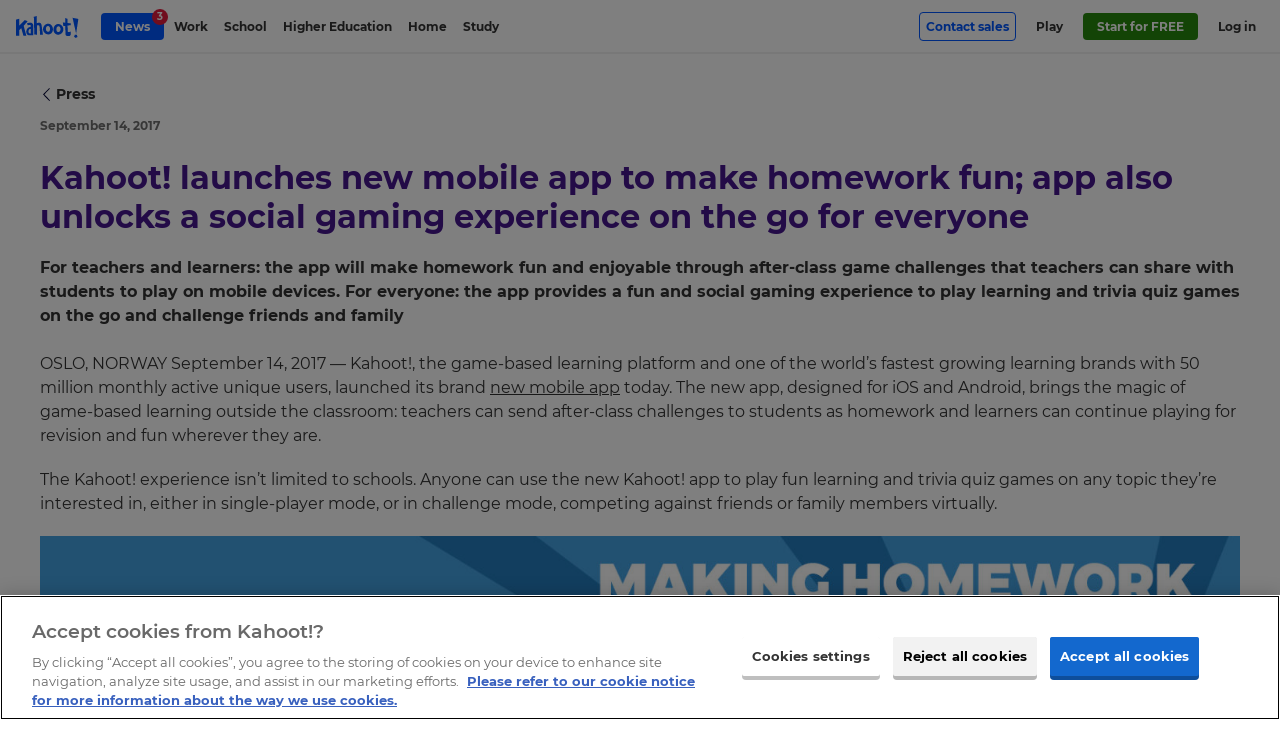

--- FILE ---
content_type: text/html; charset=UTF-8
request_url: https://kahoot.com/press/2017/09/14/kahoot-launches-new-mobile-app-make-homework-fun/
body_size: 16742
content:
    <!DOCTYPE html>
<html  lang="en" class="wp-singular press-template-default single single-press postid-2110 wp-theme-kahoot2017 background-type--" data-embed="false" data-platform="false" data-theme="blue" data-rounding="new">
<head>

	<meta charset="UTF-8" />
	<meta name="viewport" content="width=device-width, initial-scale=1.0">
	<meta name="google-site-verification" content="98uiE1NNtDmzt6ze17O0naCIZm99GcgkMqvsifyn_fQ" />

	<link rel="shortcut icon" id="favicon" data-directory="https://kahoot.com/wp-content/themes/kahoot2017/assets/img/" href="https://kahoot.com/wp-content/themes/kahoot2017/assets/img/favicon/favicon.ico?v=2"/>

		<script src="https://kahoot.com/wp-content/themes/kahoot2017/assets/js/analytics.js"></script>

	<link rel="stylesheet" href="https://kahoot.com/wp-content/themes/kahoot2017/assets/cssv/screen-bf5c435911.css">
<script src="https://kahoot.com/wp-content/themes/kahoot2017/assets/js/oidc-client-ts.min.js"></script>
<meta name='robots' content='index, follow, max-image-preview:large, max-snippet:-1, max-video-preview:-1' />
	<style>img:is([sizes="auto" i], [sizes^="auto," i]) { contain-intrinsic-size: 3000px 1500px }</style>
	
	<!-- This site is optimized with the Yoast SEO plugin v26.3 - https://yoast.com/wordpress/plugins/seo/ -->
	<title>Kahoot! launches new mobile app to make homework fun</title>
	<meta name="description" content="Kahoot! launches a new mobile app to make homework fun through learning games; app also unlocks a social gaming experience on the go for everyone." />
	<link rel="canonical" href="https://kahoot.com/press/2017/09/14/kahoot-launches-new-mobile-app-make-homework-fun/" />
	<meta property="og:locale" content="en_US" />
	<meta property="og:type" content="article" />
	<meta property="og:title" content="Kahoot! launches new mobile app to make homework fun" />
	<meta property="og:description" content="Kahoot! launches a new mobile app to make homework fun through learning games; app also unlocks a social gaming experience on the go for everyone." />
	<meta property="og:url" content="https://kahoot.com/press/2017/09/14/kahoot-launches-new-mobile-app-make-homework-fun/" />
	<meta property="og:site_name" content="Kahoot!" />
	<meta property="article:publisher" content="https://www.facebook.com/getkahoot" />
	<meta property="article:modified_time" content="2020-04-15T14:35:40+00:00" />
	<meta property="og:image" content="https://kahoot.com/files/2018/12/PressReleases-2017-09-MobileAppLaunch-CoverImage.png" />
	<meta property="og:image:width" content="1024" />
	<meta property="og:image:height" content="576" />
	<meta property="og:image:type" content="image/png" />
	<meta name="twitter:card" content="summary_large_image" />
	<meta name="twitter:site" content="@kahoot" />
	<!-- / Yoast SEO plugin. -->


<style id='classic-theme-styles-inline-css' type='text/css'>
/*! This file is auto-generated */
.wp-block-button__link{color:#fff;background-color:#32373c;border-radius:9999px;box-shadow:none;text-decoration:none;padding:calc(.667em + 2px) calc(1.333em + 2px);font-size:1.125em}.wp-block-file__button{background:#32373c;color:#fff;text-decoration:none}
</style>
<style id='global-styles-inline-css' type='text/css'>
:root{--wp--preset--aspect-ratio--square: 1;--wp--preset--aspect-ratio--4-3: 4/3;--wp--preset--aspect-ratio--3-4: 3/4;--wp--preset--aspect-ratio--3-2: 3/2;--wp--preset--aspect-ratio--2-3: 2/3;--wp--preset--aspect-ratio--16-9: 16/9;--wp--preset--aspect-ratio--9-16: 9/16;--wp--preset--color--black: #000000;--wp--preset--color--cyan-bluish-gray: #abb8c3;--wp--preset--color--white: #ffffff;--wp--preset--color--pale-pink: #f78da7;--wp--preset--color--vivid-red: #cf2e2e;--wp--preset--color--luminous-vivid-orange: #ff6900;--wp--preset--color--luminous-vivid-amber: #fcb900;--wp--preset--color--light-green-cyan: #7bdcb5;--wp--preset--color--vivid-green-cyan: #00d084;--wp--preset--color--pale-cyan-blue: #8ed1fc;--wp--preset--color--vivid-cyan-blue: #0693e3;--wp--preset--color--vivid-purple: #9b51e0;--wp--preset--gradient--vivid-cyan-blue-to-vivid-purple: linear-gradient(135deg,rgba(6,147,227,1) 0%,rgb(155,81,224) 100%);--wp--preset--gradient--light-green-cyan-to-vivid-green-cyan: linear-gradient(135deg,rgb(122,220,180) 0%,rgb(0,208,130) 100%);--wp--preset--gradient--luminous-vivid-amber-to-luminous-vivid-orange: linear-gradient(135deg,rgba(252,185,0,1) 0%,rgba(255,105,0,1) 100%);--wp--preset--gradient--luminous-vivid-orange-to-vivid-red: linear-gradient(135deg,rgba(255,105,0,1) 0%,rgb(207,46,46) 100%);--wp--preset--gradient--very-light-gray-to-cyan-bluish-gray: linear-gradient(135deg,rgb(238,238,238) 0%,rgb(169,184,195) 100%);--wp--preset--gradient--cool-to-warm-spectrum: linear-gradient(135deg,rgb(74,234,220) 0%,rgb(151,120,209) 20%,rgb(207,42,186) 40%,rgb(238,44,130) 60%,rgb(251,105,98) 80%,rgb(254,248,76) 100%);--wp--preset--gradient--blush-light-purple: linear-gradient(135deg,rgb(255,206,236) 0%,rgb(152,150,240) 100%);--wp--preset--gradient--blush-bordeaux: linear-gradient(135deg,rgb(254,205,165) 0%,rgb(254,45,45) 50%,rgb(107,0,62) 100%);--wp--preset--gradient--luminous-dusk: linear-gradient(135deg,rgb(255,203,112) 0%,rgb(199,81,192) 50%,rgb(65,88,208) 100%);--wp--preset--gradient--pale-ocean: linear-gradient(135deg,rgb(255,245,203) 0%,rgb(182,227,212) 50%,rgb(51,167,181) 100%);--wp--preset--gradient--electric-grass: linear-gradient(135deg,rgb(202,248,128) 0%,rgb(113,206,126) 100%);--wp--preset--gradient--midnight: linear-gradient(135deg,rgb(2,3,129) 0%,rgb(40,116,252) 100%);--wp--preset--font-size--small: 13px;--wp--preset--font-size--medium: 20px;--wp--preset--font-size--large: 36px;--wp--preset--font-size--x-large: 42px;--wp--preset--spacing--20: 0.44rem;--wp--preset--spacing--30: 0.67rem;--wp--preset--spacing--40: 1rem;--wp--preset--spacing--50: 1.5rem;--wp--preset--spacing--60: 2.25rem;--wp--preset--spacing--70: 3.38rem;--wp--preset--spacing--80: 5.06rem;--wp--preset--shadow--natural: 6px 6px 9px rgba(0, 0, 0, 0.2);--wp--preset--shadow--deep: 12px 12px 50px rgba(0, 0, 0, 0.4);--wp--preset--shadow--sharp: 6px 6px 0px rgba(0, 0, 0, 0.2);--wp--preset--shadow--outlined: 6px 6px 0px -3px rgba(255, 255, 255, 1), 6px 6px rgba(0, 0, 0, 1);--wp--preset--shadow--crisp: 6px 6px 0px rgba(0, 0, 0, 1);}:where(.is-layout-flex){gap: 0.5em;}:where(.is-layout-grid){gap: 0.5em;}body .is-layout-flex{display: flex;}.is-layout-flex{flex-wrap: wrap;align-items: center;}.is-layout-flex > :is(*, div){margin: 0;}body .is-layout-grid{display: grid;}.is-layout-grid > :is(*, div){margin: 0;}:where(.wp-block-columns.is-layout-flex){gap: 2em;}:where(.wp-block-columns.is-layout-grid){gap: 2em;}:where(.wp-block-post-template.is-layout-flex){gap: 1.25em;}:where(.wp-block-post-template.is-layout-grid){gap: 1.25em;}.has-black-color{color: var(--wp--preset--color--black) !important;}.has-cyan-bluish-gray-color{color: var(--wp--preset--color--cyan-bluish-gray) !important;}.has-white-color{color: var(--wp--preset--color--white) !important;}.has-pale-pink-color{color: var(--wp--preset--color--pale-pink) !important;}.has-vivid-red-color{color: var(--wp--preset--color--vivid-red) !important;}.has-luminous-vivid-orange-color{color: var(--wp--preset--color--luminous-vivid-orange) !important;}.has-luminous-vivid-amber-color{color: var(--wp--preset--color--luminous-vivid-amber) !important;}.has-light-green-cyan-color{color: var(--wp--preset--color--light-green-cyan) !important;}.has-vivid-green-cyan-color{color: var(--wp--preset--color--vivid-green-cyan) !important;}.has-pale-cyan-blue-color{color: var(--wp--preset--color--pale-cyan-blue) !important;}.has-vivid-cyan-blue-color{color: var(--wp--preset--color--vivid-cyan-blue) !important;}.has-vivid-purple-color{color: var(--wp--preset--color--vivid-purple) !important;}.has-black-background-color{background-color: var(--wp--preset--color--black) !important;}.has-cyan-bluish-gray-background-color{background-color: var(--wp--preset--color--cyan-bluish-gray) !important;}.has-white-background-color{background-color: var(--wp--preset--color--white) !important;}.has-pale-pink-background-color{background-color: var(--wp--preset--color--pale-pink) !important;}.has-vivid-red-background-color{background-color: var(--wp--preset--color--vivid-red) !important;}.has-luminous-vivid-orange-background-color{background-color: var(--wp--preset--color--luminous-vivid-orange) !important;}.has-luminous-vivid-amber-background-color{background-color: var(--wp--preset--color--luminous-vivid-amber) !important;}.has-light-green-cyan-background-color{background-color: var(--wp--preset--color--light-green-cyan) !important;}.has-vivid-green-cyan-background-color{background-color: var(--wp--preset--color--vivid-green-cyan) !important;}.has-pale-cyan-blue-background-color{background-color: var(--wp--preset--color--pale-cyan-blue) !important;}.has-vivid-cyan-blue-background-color{background-color: var(--wp--preset--color--vivid-cyan-blue) !important;}.has-vivid-purple-background-color{background-color: var(--wp--preset--color--vivid-purple) !important;}.has-black-border-color{border-color: var(--wp--preset--color--black) !important;}.has-cyan-bluish-gray-border-color{border-color: var(--wp--preset--color--cyan-bluish-gray) !important;}.has-white-border-color{border-color: var(--wp--preset--color--white) !important;}.has-pale-pink-border-color{border-color: var(--wp--preset--color--pale-pink) !important;}.has-vivid-red-border-color{border-color: var(--wp--preset--color--vivid-red) !important;}.has-luminous-vivid-orange-border-color{border-color: var(--wp--preset--color--luminous-vivid-orange) !important;}.has-luminous-vivid-amber-border-color{border-color: var(--wp--preset--color--luminous-vivid-amber) !important;}.has-light-green-cyan-border-color{border-color: var(--wp--preset--color--light-green-cyan) !important;}.has-vivid-green-cyan-border-color{border-color: var(--wp--preset--color--vivid-green-cyan) !important;}.has-pale-cyan-blue-border-color{border-color: var(--wp--preset--color--pale-cyan-blue) !important;}.has-vivid-cyan-blue-border-color{border-color: var(--wp--preset--color--vivid-cyan-blue) !important;}.has-vivid-purple-border-color{border-color: var(--wp--preset--color--vivid-purple) !important;}.has-vivid-cyan-blue-to-vivid-purple-gradient-background{background: var(--wp--preset--gradient--vivid-cyan-blue-to-vivid-purple) !important;}.has-light-green-cyan-to-vivid-green-cyan-gradient-background{background: var(--wp--preset--gradient--light-green-cyan-to-vivid-green-cyan) !important;}.has-luminous-vivid-amber-to-luminous-vivid-orange-gradient-background{background: var(--wp--preset--gradient--luminous-vivid-amber-to-luminous-vivid-orange) !important;}.has-luminous-vivid-orange-to-vivid-red-gradient-background{background: var(--wp--preset--gradient--luminous-vivid-orange-to-vivid-red) !important;}.has-very-light-gray-to-cyan-bluish-gray-gradient-background{background: var(--wp--preset--gradient--very-light-gray-to-cyan-bluish-gray) !important;}.has-cool-to-warm-spectrum-gradient-background{background: var(--wp--preset--gradient--cool-to-warm-spectrum) !important;}.has-blush-light-purple-gradient-background{background: var(--wp--preset--gradient--blush-light-purple) !important;}.has-blush-bordeaux-gradient-background{background: var(--wp--preset--gradient--blush-bordeaux) !important;}.has-luminous-dusk-gradient-background{background: var(--wp--preset--gradient--luminous-dusk) !important;}.has-pale-ocean-gradient-background{background: var(--wp--preset--gradient--pale-ocean) !important;}.has-electric-grass-gradient-background{background: var(--wp--preset--gradient--electric-grass) !important;}.has-midnight-gradient-background{background: var(--wp--preset--gradient--midnight) !important;}.has-small-font-size{font-size: var(--wp--preset--font-size--small) !important;}.has-medium-font-size{font-size: var(--wp--preset--font-size--medium) !important;}.has-large-font-size{font-size: var(--wp--preset--font-size--large) !important;}.has-x-large-font-size{font-size: var(--wp--preset--font-size--x-large) !important;}
:where(.wp-block-post-template.is-layout-flex){gap: 1.25em;}:where(.wp-block-post-template.is-layout-grid){gap: 1.25em;}
:where(.wp-block-columns.is-layout-flex){gap: 2em;}:where(.wp-block-columns.is-layout-grid){gap: 2em;}
:root :where(.wp-block-pullquote){font-size: 1.5em;line-height: 1.6;}
</style>
<link rel='stylesheet' id='language_dropdown_css-css' href='https://kahoot.com/wp-content/plugins/translations-plugin/assets/css/language-dropdown.css?ver=1750235660' type='text/css' media='all' />
<script type="text/javascript" src="https://kahoot.com/wp-includes/js/jquery/jquery.min.js?ver=3.7.1" id="jquery-core-js"></script>
<script type="text/javascript" src="https://kahoot.com/wp-includes/js/jquery/jquery-migrate.min.js?ver=3.4.1" id="jquery-migrate-js"></script>
<script type="text/javascript" src="https://kahoot.com/wp-content/plugins/pdf-quote/js/function.js?ver=1759326401" id="functions-js"></script>
<script type="text/javascript" src="https://kahoot.com/wp-content/plugins/stop-user-enumeration/frontend/js/frontend.js?ver=1.7.5" id="stop-user-enumeration-js" defer="defer" data-wp-strategy="defer"></script>
<script type="text/javascript" src="https://kahoot.com/wp-content/plugins/translations-plugin/assets/js/language-dropdown.js?ver=1763371883" id="lang-dropdown-js"></script>
<link rel='shortlink' href='https://kahoot.com/?p=2110' />
		<style type="text/css" id="wp-custom-css">
			.page>.page-section.company-article {
    background-color: #fff;
}

.pc-v2024__package-features--group:has([data-plan-recur="annual"][style="display: none;"]) {
    display:none;
}

.article-body img {
  display:block;
  max-width: 100%; height: auto;
}


.language-selector_blog {
	display:none;
}

.pc-v2024.pc-v2024--gold {
	border: none;
}
.pc-v2024.pc-v2024--gold .price-v2024__value-strike {
    color: rgb(158, 134, 255) !important;
}

/* do not remove this unless committed to the CSS in repo - prevents oversized svg breaking layout. */
img[src*="check-brand-blue.svg"] {
	width:18px;
}


.layout-component--content-card-slider .content-card-slider .slide-container .slide {
	top:0;
}

.logo-link img.kahoot-logo.kahoot-logo--business {
	border-radius: 0;
}








  		</style>
		<script id="user-scripts">"use strict";function _slicedToArray(a,b){return _arrayWithHoles(a)||_iterableToArrayLimit(a,b)||_unsupportedIterableToArray(a,b)||_nonIterableRest()}function _nonIterableRest(){throw new TypeError("Invalid attempt to destructure non-iterable instance.\nIn order to be iterable, non-array objects must have a [Symbol.iterator]() method.")}function _unsupportedIterableToArray(a,b){if(a){if("string"==typeof a)return _arrayLikeToArray(a,b);var c=Object.prototype.toString.call(a).slice(8,-1);return"Object"===c&&a.constructor&&(c=a.constructor.name),"Map"===c||"Set"===c?Array.from(a):"Arguments"===c||/^(?:Ui|I)nt(?:8|16|32)(?:Clamped)?Array$/.test(c)?_arrayLikeToArray(a,b):void 0}}function _arrayLikeToArray(a,b){(null==b||b>a.length)&&(b=a.length);for(var c=0,d=Array(b);c<b;c++)d[c]=a[c];return d}function _iterableToArrayLimit(b,c){var d=null==b?null:"undefined"!=typeof Symbol&&b[Symbol.iterator]||b["@@iterator"];if(null!=d){var g,h,j,k,l=[],a=!0,m=!1;try{if(j=(d=d.call(b)).next,0===c){if(Object(d)!==d)return;a=!1}else for(;!(a=(g=j.call(d)).done)&&(l.push(g.value),l.length!==c);a=!0);}catch(a){m=!0,h=a}finally{try{if(!a&&null!=d["return"]&&(k=d["return"](),Object(k)!==k))return}finally{if(m)throw h}}return l}}function _arrayWithHoles(a){if(Array.isArray(a))return a}var locationHost=window.location.host,basePath="".concat(window.location.protocol,"//").concat(locationHost),getAuthorityBaseUrl=function(){return locationHost.includes("stage")?"https://create.kahoot-stage.it":locationHost.includes("qa2")?"https://create.kahoot-qa.it":locationHost.includes("experimental")||locationHost.includes("localhost")?"https://create.kahoot-experimental.it":"https://create.kahoot.it"},getClientId=function(){return"kahoot.com"===locationHost?"163FPNOHnEYwB86ip2k71x1Hc1k4Gtg50YuM":"Nb8jF70ChbMWg7zZkcFUydm7yP29BwGVUhCi"},REDIRECT_URI_PATH="/oauth2/authenticated",SILENT_REDIRECT_URI_PATH="/oauth2/silent",POST_LOGOUT_REDIRECT_URI="/oauth2/logout",config={authority:"".concat(getAuthorityBaseUrl(),"/rest/"),metadataUrl:"".concat(getAuthorityBaseUrl(),"/rest/.well-known/oauth-authorization-server"),client_id:getClientId(),redirect_uri:"".concat(basePath).concat(REDIRECT_URI_PATH),silent_redirect_uri:"".concat(basePath).concat(SILENT_REDIRECT_URI_PATH),post_logout_redirect_uri:"".concat(basePath).concat(POST_LOGOUT_REDIRECT_URI),popup_redirect_uri:"".concat(basePath,"/popup"),response_type:"code",scope:"openid",clockSkew:4200,automaticSilentRenew:!0,silentRequestTimeout:5e3,userStore:new oidc.WebStorageStateStore({store:window.sessionStorage,prefix:"oidc.kahoot."}),loadUserInfo:!0},userManager=new oidc.UserManager(config),userType="",setCookie=function(a,b,c){var d="";if(c){var e=new Date;e.setTime(e.getTime()+1e3*(60*(60*(24*c)))),d="; expires="+e.toUTCString()}document.cookie=a+"="+(b||"")+d+"; path=/"};function getCookie(a){var b=document.cookie.match(new RegExp("(^| )"+a+"=([^;]+)"));return b?b[2]:null}var clearCookie=function(a){document.cookie=a+"=; expires=Thu, 01 Jan 1970 00:00:00 UTC; path=/;"},loginGetData=function(){if("undefined"!=localStorage.getItem("user")){var a=JSON.parse(localStorage.getItem("user"));a&&(document.documentElement.classList.add("platform-logged-in"),userType=a["https://kahoot.it/usertype"]||userType)}},loginSetData=function(a){if(a){var b=a.access_token,c=a.id_token;setCookie("token",b,7),setCookie("logout_token",c,1);var d=Object.fromEntries(["https://kahoot.it/usertype","https://kahoot.it/subscriptions"].map(function(b){return"https://kahoot.it/subscriptions"===b&&Array.isArray(a.profile[b])?[b,a.profile[b].map(function(a){return{planCode:a.planCode}})]:[b,a.profile[b]]}).filter(function(a){var b=_slicedToArray(a,2),c=b[0],d=b[1];return d!==void 0}));localStorage.setItem("user",JSON.stringify(d))}},loginClearData=function(){localStorage.removeItem("user"),localStorage.removeItem("oauthExpiry"),clearCookie("token"),clearCookie("logout_token")},getNextDay=function(){var a=Math.floor,b=new Date;return b.setDate(b.getDate()+1),a(b/1e3)},interactiveLogin=function(){return userManager.signinRedirect()},silentLogin=function(){return userManager.signinSilent()},handleCallback=function(){userManager.signinRedirectCallback().then(function(a){loginSetData(a),localStorage.setItem("oauthExpiry",getNextDay()),window.location.href="".concat(getAuthorityBaseUrl(),"/after/silent/login")})["catch"](function(){})},handleSilentCallback=function(){userManager.signinSilentCallback().then(function(a){loginSetData(a)})["catch"](function(){})},logoutExpired=function(a){var b=Math.floor(Date.now()/1e3);0>=a-b&&loginClearData()};handleCallback(),handleSilentCallback(),document.addEventListener("DOMContentLoaded",function(){if(window.location.pathname.includes("/logout"))return void(window.location.href="/");var a=document.querySelectorAll(".oauth-login a"),b=document.querySelectorAll(".oauth-logout a");a.forEach(function(a){a.addEventListener("click",function(a){a.preventDefault(),userManager.getUser().then(function(a){a?(loginSetData(a),localStorage.setItem("oauthExpiry",getNextDay()),window.location.href=getAuthorityBaseUrl()):interactiveLogin()})})}),b.forEach(function(a){a.addEventListener("click",function(a){a.preventDefault();var b=getCookie("logout_token");loginClearData(),userManager.signoutRedirect({id_token_hint:b})})}),localStorage.getItem("oauthExpiry")&&logoutExpired(localStorage.getItem("oauthExpiry")),loginGetData()});var getParameterByName=function(a){var b=1<arguments.length&&arguments[1]!==void 0?arguments[1]:window.location.href,c=a.replace(/[\[\]]/g,"\\$&"),d=new RegExp("[?&]".concat(c,"(=([^&#]*)|&|#|$)")),e=d.exec(b);return e?e[2]?decodeURIComponent(e[2].replace(/\+/g," ")):"":null},removeRedirFromURL=function(){history.replaceState&&history.replaceState(null,"",location.pathname+location.search.replace(/[\?&]r=[^&]+/,"").replace(/^&/,"?")+location.hash)},bypassLandingPageRedirect=function(){var a=document.querySelector(".logo-link");if(a&&a.hasAttribute("href")){var b=getParameterByName("from")?"&from="+getParameterByName("from"):"";a.href="".concat(a.getAttribute("href"),"?r=f").concat(b)}},trimStr=function(a){return a.trim()},getUrlParams=function(){var a=0<arguments.length&&arguments[0]!==void 0?arguments[0]:"";return a.replace(/^[?#]/,"").split("&").reduce(function(a,b){var c=b.split("="),d=_slicedToArray(c,2),e=d[0],f=d[1],g=trimStr(e||"");return g&&(a[g]=trimStr(decodeURIComponent((f||"").replace(/\+/g," ")))),a},{})},queryParams=getUrlParams(window.location.search);</script><script id="head-scripts">"use strict";function docReady(a){"complete"===document.readyState||"interactive"===document.readyState?setTimeout(a,1):document.addEventListener("DOMContentLoaded",a)}docReady(function(){var a=document.querySelectorAll("iframe[src*=youtube]");a.forEach(function(a,b){var c=new URL(a.getAttribute("src"));c.searchParams.set("enablejsapi",1),a.setAttribute("src",c),a.setAttribute("id","yt-video-"+b)})});</script>
<script type='application/ld+json'>
{ 	"@context" : "http://schema.org",
	"@type" : "Organization",
	"legalName" : "Kahoot!",
	"url" : "https://kahoot.com",
	"logo" : "https://kahoot.com/kahoot.png",
	"sameAs" : [ "https://kahoot.it",
	"https://create.kahoot.it",
	"https://play.kahoot.it",
	"https://twitter.com/kahoot",
	"https://www.facebook.com/getkahoot",
	"https://www.linkedin.com/company/kahoot/",
	"https://www.instagram.com/kahoot/"]
}
</script>

<!-- Google Tag Manager -->
<script>(function(w,d,s,l,i){w[l]=w[l]||[];w[l].push({'gtm.start':
new Date().getTime(),event:'gtm.js'});var f=d.getElementsByTagName(s)[0],
j=d.createElement(s),dl=l!='dataLayer'?'&l='+l:'';j.async=true;j.src=
'https://www.googletagmanager.com/gtm.js?id='+i+dl;f.parentNode.insertBefore(j,f);
})(window,document,'script','dataLayer','GTM-WFBWSXS');</script>
<!-- End Google Tag Manager -->	


</head>

<body id="top" itemscope itemtype="http://schema.org/WebPage" > 



<!-- Google Tag Manager (noscript) -->
<noscript><iframe src="https://www.googletagmanager.com/ns.html?id=GTM-WFBWSXS"
height="0" width="0" style="display:none;visibility:hidden"></iframe></noscript>
<!-- End Google Tag Manager (noscript) -->

	<meta itemprop="name" content="Kahoot! launches new mobile app to make homework fun">
	<meta itemprop="description" content="Kahoot! launches a new mobile app to make homework fun through learning games; app also unlocks a social gaming experience on the go for everyone.">


 
						<div class="app-banner" data-amplitude-link-position="mobile-app-banner">
					<div class="app-banner-image">
						<a class="apple-store" href="https://apps.apple.com/app/apple-store/id1131203560" aria-label="apple store"><img class="apple-store-img" src="https://kahoot.com/wp-content/themes/kahoot2017/assets/img/app-store-badge.svg" alt="app store badge" /></a>
						<a class="play-store" href="https://play.google.com/store/apps/details?id=no.mobitroll.kahoot.android&referrer=utm_source%3Dkahoot%26utm_campaign%3Dmobileapp" aria-label="play store"><img class="play-store-img" src="https://kahoot.com/wp-content/themes/kahoot2017/assets/img/google-play-badge.svg" alt="google play badge" /></a>
					</div>
					<div class="app-banner-content">
						<p>
							Get the mobile app for the best Kahoot! experience!						</p>
					</div>
					<button class="app-banner-close" aria-label="Close"></button>
				</div>
		



<div class="header-wrap">


<header id="page-header-id" class="page-header " role="banner" itemscope itemtype="http://schema.org/WPHeader">
		<div class="page-header__inner">
			<a href="#main" id="skip-to-content">Skip to Page content</a> 
				<a href="/" title="Link to kahoot.com homepage" aria-label="Link to kahoot.com homepage" class="logo-link ">
					<svg width="24" height="25" viewBox="0 0 30 32" class="k-logo">
						<title>K!</title>
						<g stroke="none" stroke-width="1" fill="none" fill-rule="evenodd">
							<path d="M0,3.12411067 L5.3201581,1.75968379 L5.30711462,12.5774704 L14.2901186,3.91304348 L18.9106719,5.68853755 L12.3814229,12.9316206 L16.7118577,28.7075099 L12.013834,28.7075099 L8.5486166,16.6209486 L5.27588933,19.8256917 L5.3201581,28.7075099 L0,28.5173913 L0,3.12411067 Z M22.8873518,29.9964427 L24.2067194,26.8901186 L27.2715415,26.8901186 L28.4312253,30.2988142 L25.6794466,31.944664 L22.8873518,29.9964427 Z M29.8806324,1.81146245 L26.2513834,25.1272727 L20.4770751,-1.77635684e-15 L29.8806324,1.81146245 Z" fill="#46178F"></path>
						</g>
					</svg>
									<svg width="146" height="50" viewBox="0 0 88 30" version="1.1" xmlns="http://www.w3.org/2000/svg" xmlns:xlink="http://www.w3.org/1999/xlink" class="kahoot-logo">
						<title>Kahoot!</title>
						<g stroke="none" stroke-width="1" fill="none" fill-rule="evenodd">
							<path d="M59.4563337,25.5366087 C55.5222657,25.9279665 52.3340315,22.7810536 52.3340315,18.5078772 C52.3340315,14.2343593 55.3409298,10.8227848 59.0502914,10.8886941 C62.75897,10.9535789 65.9482288,14.1004918 66.1725936,17.9174256 C66.3969584,21.7336764 63.3900601,25.1449094 59.4563337,25.5366087 Z M37.7762727,17.5267508 C38.000979,13.7101585 41.1895547,10.5635871 44.8985748,10.4980193 C48.6075949,10.432793 51.6144932,13.8443675 51.6144932,18.1175439 C51.6144932,22.3910618 48.426259,25.5379747 44.4921911,25.1466169 C40.5584646,24.7552591 37.5519078,21.3436845 37.7762727,17.5267508 Z M0,4.88343502 L4.5965759,3.70458064 L4.58530644,13.0510655 L12.3465531,5.56506693 L16.3386759,7.09908023 L10.6974547,13.3570485 L14.4389172,26.9872962 L10.3798607,26.9872962 L7.38593935,16.5445998 L4.55832802,19.3134733 L4.5965759,26.9872962 L0,26.8230352 L0,4.88343502 Z M37.6004007,25.5065568 L33.5642246,25.5065568 L33.2999044,19.2940078 L32.9249385,14.8756944 C32.8310263,11.7779574 30.0375649,12.5644295 29.1920135,12.9383708 L29.4153538,25.5065568 L25.5584646,25.3730307 L24.9314725,1.04942628 L28.859735,-7.10542736e-15 L28.9485247,9.84029232 C33.2203351,8.47600401 35.5076951,8.49068846 36.0820963,14.7650487 L37.6004007,25.5065568 Z M81.0803889,28.3167517 L82.2203124,25.6329114 L84.8682952,25.6329114 L85.8702532,28.5779984 L83.4927375,30 L81.0803889,28.3167517 Z M66.1087333,13.4960386 L65.4479328,8.93088061 L68.8776068,9.05040525 L68.8817048,2.6397869 L71.9480239,3.91084601 L71.8944085,9.60158456 L76.301794,9.89220016 L76.301794,12.6552682 L71.9958337,12.896025 L72.3567981,21.3057782 C72.3567981,21.3057782 72.3656771,21.9635051 73.7135734,21.9635051 C75.0611283,21.9635051 76.301794,21.2224524 76.301794,21.2224524 L76.301794,25.5113378 C76.3605318,26.8148393 74.518828,27.3667016 74.518828,27.3667016 C68.631386,28.2607458 69.0637237,24.3543393 69.0637237,24.3543393 L68.8721428,13.4960386 L66.1087333,13.4960386 Z M87.1225298,3.96514434 L83.9868864,24.1098261 L78.9979282,2.40005464 L87.1225298,3.96514434 Z M16.4390766,12.8263592 L15.3626719,9.98577088 C15.3626719,9.98542938 23.2198798,6.47345415 24.1552454,12.7758173 L24.0418678,26.3176168 L18.0772471,26.3169338 C18.0772471,26.3169338 15.4593161,26.417676 14.6540616,23.4971769 C14.6540616,23.4971769 12.6409252,16.0559148 20.5961433,14.6455241 L20.6169748,12.8325061 C20.6169748,12.8325061 19.1085739,11.2045806 16.4390766,12.8263592 Z M56.3920636,18.7834669 C56.560081,20.7604043 57.7846963,21.838175 58.5892678,21.9331117 C60.6290411,22.1738685 62.3652217,20.3082597 62.2491121,17.933476 C62.132661,15.5583508 61.1836354,14.0738548 59.2592888,14.0332165 C57.3363082,13.9925781 56.1724797,16.2010518 56.3920636,18.7834669 Z M20.5876059,23.7266642 L20.6962025,17.6636918 C17.445474,17.1913988 17.3846872,21.5909298 17.3846872,21.5909298 C17.7022812,24.4335671 20.5876059,23.7266642 20.5876059,23.7266642 Z M45.3595984,21.5431199 C46.1641699,21.4481832 47.3887852,20.3704125 47.5564612,18.3934751 C47.7763865,15.81106 46.6128996,13.6025863 44.6895775,13.6432247 C42.7652309,13.6835215 41.8158638,15.168359 41.7000956,17.5434842 C41.583303,19.9179264 43.3194837,21.7838767 45.3595984,21.5431199 Z" fill="#46178F"></path>
						</g>
					</svg>
							</a>
			<nav id="header-menu" class="header-menu " aria-label="Navigation" data-translated="" itemscope itemtype="https://schema.org/SiteNavigationElement">
				<ul id="primary-platform-nav" class="header-menu-right first-in-focus"><li id="menu-item-30465" class="outline-btn-wrap mobile-hide menu-item menu-item-type-post_type menu-item-object-page menu-item-30465"><a href="https://kahoot.com/contact-sales/" itemprop="url">Contact sales</a></li>
<li id="menu-item-11865" class="desktop-hidden nav-news-link btn-wrap btn-wrap-second menu-item menu-item-type-custom menu-item-object-custom menu-item-11865"><a href="/news/" itemprop="url"><span class="menu-news-icon"></span><span>News</span></a></li>
<li id="menu-item-8413" class="menu-item menu-item-type-custom menu-item-object-custom menu-item-8413"><a href="https://kahoot.it" data-tracking-id="play-top-bar" itemprop="url"><span class="menu-item-text">Play</span></a></li>
<li id="menu-item-91354" class="btn-wrap menu-item menu-item-type-custom menu-item-object-custom menu-item-91354"><a href="https://create.kahoot.it/auth/register" data-tracking-id="sign-up-top-bar" itemprop="url">Start for FREE</a></li>
<li id="menu-item-8410" class="oauth-login menu-item menu-item-type-custom menu-item-object-custom menu-item-8410" data-signed-in="hide"><a href="https://create.kahoot.it/after/login" data-tracking-id="sign-in-top-bar" itemprop="url"><span class="menu-item-text">Log in</span></a></li>
<li id="menu-item-112419" class="icon-before-nav profile-nav-icon menu-item menu-item-type-custom menu-item-object-custom menu-item-112419" data-signed-in="show"><a href="https://create.kahoot.it/" data-tracking-id="user-profile-top-bar" itemprop="url"><span class="menu-item-text">Log in</span></a></li>
</ul>				<button class="navigation-toggle desktop-hidden first-in-focus" aria-controls="menu-header-menu-left" aria-label="Open navigation">
					<svg version="1.1" id="burger-icon-new" class="burger-icon" width="20px" height="14px" viewBox="0 0 20 14">
						<rect x="0" y="0" width="18" height="2" class="icon-bar icon-bar--top"/>
						<rect x="0" y="6" width="18" height="2" class="icon-bar icon-bar--middle"/>
						<rect x="0" y="12" width="18" height="2" class="icon-bar icon-bar--bottom" />
					</svg>
					<svg xmlns="http://www.w3.org/2000/svg" class="nav-arrow-icon" width="14" height="19" viewBox="0 0 14 19">
  						<polygon fill="#000" fill-rule="evenodd" points="350.707 19 344 25.707 345.414 27.121 349.707 22.828 349.707 37.414 351.707 37.414 351.707 22.828 356 27.121 357.415 25.707" transform="translate(-344 -19)"/>
					</svg>
				</button>
				
				<ul id="primary-website-nav" class="header-menu-left"><li id="menu-item-12053" class="news-menu-item no-active-indicator mobile-hidden btn-wrap btn-wrap-second menu-item menu-item-type-post_type menu-item-object-page menu-item-12053"><a href="https://kahoot.com/news/" itemprop="url"><span class="menu-news-icon"></span><span>News</span></a></li>
<li id="menu-item-104190" class="icon-before-nav work-nav-icon menu-item menu-item-type-post_type menu-item-object-page menu-item-has-children menu-item-104190"><a href="https://kahoot.com/business/" itemprop="url"><span class="menu-item-text"><span class='desktop-hidden'>Kahoot! at </span>Work</span></a>
<ul class="sub-menu">
	<li id="menu-item-118099" class="menu-item menu-item-type-post_type menu-item-object-page menu-item-118099"><a href="https://kahoot.com/business/use-cases/presentations-meetings/" itemprop="url">Use cases</a></li>
	<li id="menu-item-90967" class="menu-item menu-item-type-post_type menu-item-object-page menu-item-90967"><a href="https://kahoot.com/business/solutions/" itemprop="url">Solutions</a></li>
	<li id="menu-item-102909" class="menu-item menu-item-type-post_type menu-item-object-page menu-item-102909"><a href="https://kahoot.com/business/pricing/" itemprop="url">Plans &#038; pricing</a></li>
	<li id="menu-item-105565" class="menu-item menu-item-type-post_type menu-item-object-page menu-item-105565"><a href="https://kahoot.com/business/enterprise/" itemprop="url">Enterprise</a></li>
	<li id="menu-item-90968" class="menu-item menu-item-type-post_type menu-item-object-page menu-item-90968"><a href="https://kahoot.com/business/resources/" itemprop="url">Resources</a></li>
	<li id="menu-item-93254" class="menu-item menu-item-type-custom menu-item-object-custom menu-item-93254"><a href="/business/resources/customer-stories/" itemprop="url">Customer stories</a></li>
</ul>
</li>
<li id="menu-item-101987" class="icon-before-nav school-nav-icon menu-item menu-item-type-custom menu-item-object-custom menu-item-has-children menu-item-101987"><a href="https://kahoot.com/schools/" itemprop="url"><span class="menu-item-text"><span class='desktop-hidden'>Kahoot! at </span>School</span></a>
<ul class="sub-menu">
	<li id="menu-item-119879" class="menu-item menu-item-type-post_type menu-item-object-page menu-item-119879"><a href="https://kahoot.com/schools/back-to-school/" itemprop="url">Back to school</a></li>
	<li id="menu-item-14198" class="menu-item menu-item-type-post_type menu-item-object-page menu-item-14198"><a href="https://kahoot.com/schools/interactive-lessons/" itemprop="url">Use cases</a></li>
	<li id="menu-item-16614" class="menu-item menu-item-type-post_type menu-item-object-page menu-item-16614"><a href="https://kahoot.com/schools/kahoot-edu/" itemprop="url">Solutions</a></li>
	<li id="menu-item-101662" class="menu-item menu-item-type-post_type menu-item-object-page menu-item-101662"><a href="https://kahoot.com/schools/plans/" itemprop="url">Plans &#038; pricing</a></li>
	<li id="menu-item-113264" class="menu-item menu-item-type-post_type menu-item-object-page menu-item-113264"><a href="https://kahoot.com/library/" itemprop="url">Resources</a></li>
	<li id="menu-item-114331" class="menu-item menu-item-type-custom menu-item-object-custom menu-item-114331"><a href="https://kahoot.com/school/resources/customer-stories/" itemprop="url">Customer stories</a></li>
	<li id="menu-item-113265" class="menu-item menu-item-type-post_type menu-item-object-page menu-item-113265"><a href="https://kahoot.com/community/" itemprop="url">Community</a></li>
	<li id="menu-item-116699" class="menu-item menu-item-type-post_type menu-item-object-page menu-item-116699"><a href="https://kahoot.com/accessibility/" itemprop="url">Accessibility</a></li>
</ul>
</li>
<li id="menu-item-106388" class="icon-before-nav highered-nav-icon menu-item menu-item-type-post_type menu-item-object-page menu-item-has-children menu-item-106388"><a href="https://kahoot.com/schools/higher-ed/" itemprop="url"><span class="menu-item-text"><span class='desktop-hidden'>Kahoot! for </span>Higher Education</span></a>
<ul class="sub-menu">
	<li id="menu-item-113258" class="menu-item menu-item-type-post_type menu-item-object-page menu-item-113258"><a href="https://kahoot.com/schools/higher-ed/edu/" itemprop="url">Use cases</a></li>
	<li id="menu-item-111829" class="menu-item menu-item-type-post_type menu-item-object-page menu-item-111829"><a href="https://kahoot.com/schools/higher-ed/edu/" itemprop="url">Solutions</a></li>
	<li id="menu-item-117085" class="menu-item menu-item-type-post_type menu-item-object-page menu-item-117085"><a href="https://kahoot.com/schools/higher-ed/plans/" itemprop="url">Plans &#038; pricing</a></li>
	<li id="menu-item-113259" class="menu-item menu-item-type-post_type menu-item-object-page menu-item-113259"><a href="https://kahoot.com/library/" itemprop="url">Resources</a></li>
	<li id="menu-item-112820" class="menu-item menu-item-type-custom menu-item-object-custom menu-item-112820"><a href="https://kahoot.com/school/higher-ed/resources/customer-stories/" itemprop="url">Customer stories</a></li>
	<li id="menu-item-113413" class="menu-item menu-item-type-post_type menu-item-object-page menu-item-113413"><a href="https://kahoot.com/community/" itemprop="url">Community</a></li>
</ul>
</li>
<li id="menu-item-106007" class="icon-before-nav home-nav-icon menu-item menu-item-type-post_type menu-item-object-page menu-item-has-children menu-item-106007"><a href="https://kahoot.com/home/" itemprop="url"><span class="menu-item-text"><span class='desktop-hidden'>Kahoot! at </span>Home</span></a>
<ul class="sub-menu">
	<li id="menu-item-102236" class="menu-item menu-item-type-post_type menu-item-object-page menu-item-102236"><a href="https://kahoot.com/home/family-and-friends/" itemprop="url">Family &#038; Friends</a></li>
	<li id="menu-item-111772" class="menu-item menu-item-type-post_type menu-item-object-page menu-item-111772"><a href="https://kahoot.com/home/kids-and-parents/" itemprop="url">Kids &#038; Parents</a></li>
	<li id="menu-item-12195" class="menu-item menu-item-type-post_type menu-item-object-page menu-item-12195"><a href="https://kahoot.com/home/mobile-app/" itemprop="url">Kahoot! app</a></li>
	<li id="menu-item-93527" class="menu-item menu-item-type-post_type menu-item-object-page menu-item-93527"><a href="https://kahoot.com/home/learning-apps/drops/" itemprop="url">Language Drops</a></li>
	<li id="menu-item-8550" class="menu-item menu-item-type-post_type menu-item-object-page menu-item-8550"><a href="https://kahoot.com/register/pricing-personal/" itemprop="url">Available plans</a></li>
	<li id="menu-item-114740" class="menu-item menu-item-type-custom menu-item-object-custom menu-item-114740"><a href="https://kahoot.com/kahoot-one/" itemprop="url">Kahoot! One</a></li>
</ul>
</li>
<li id="menu-item-101144" class="icon-before-nav study-nav-icon menu-item menu-item-type-post_type menu-item-object-page menu-item-has-children menu-item-101144"><a href="https://kahoot.com/kahoot-study/" itemprop="url"><span class="menu-item-text">Study</span></a>
<ul class="sub-menu">
	<li id="menu-item-109278" class="menu-item menu-item-type-custom menu-item-object-custom menu-item-109278"><a href="https://kahoot.com/kahoot-study/flashcards" itemprop="url">Flashcards</a></li>
	<li id="menu-item-122064" class="menu-item menu-item-type-post_type menu-item-object-page menu-item-122064"><a href="https://kahoot.com/kahoot-study/notes-to-flashcards/" itemprop="url">Studying with AI</a></li>
	<li id="menu-item-102362" class="menu-item menu-item-type-post_type menu-item-object-page menu-item-102362"><a href="https://kahoot.com/kahoot-study/kahoot-study-smart-study-in-group/" itemprop="url">Study Groups</a></li>
	<li id="menu-item-97835" class="menu-item menu-item-type-post_type menu-item-object-page menu-item-97835"><a href="https://kahoot.com/register/kahoot-study-pricing/" itemprop="url">Plans &#038; Pricing</a></li>
</ul>
</li>
<li id="menu-item-8415" class="desktop-hidden menu-item menu-item-type-custom menu-item-object-custom menu-item-has-children menu-item-8415"><a href="#" itemprop="url">More</a>
<ul class="sub-menu">
	<li id="menu-item-11867" class="menu-item menu-item-type-custom menu-item-object-custom menu-item-11867"><a href="https://kahoot.com/news" itemprop="url">News</a></li>
	<li id="menu-item-8405" class="menu-item menu-item-type-post_type menu-item-object-page current_page_parent menu-item-8405"><a href="https://kahoot.com/blog/" itemprop="url">Blog</a></li>
	<li id="menu-item-8407" class="menu-item menu-item-type-post_type menu-item-object-page menu-item-8407"><a href="https://kahoot.com/certified/" itemprop="url">Kahoot! Certified</a></li>
	<li id="menu-item-8408" class="menu-item menu-item-type-custom menu-item-object-custom menu-item-8408"><a href="https://support.kahoot.com" itemprop="url">Help</a></li>
	<li id="menu-item-92905" class="menu-item menu-item-type-post_type menu-item-object-page menu-item-92905"><a href="https://kahoot.com/contact-sales/" itemprop="url">Contact Sales</a></li>
	<li id="menu-item-8406" class="menu-item menu-item-type-post_type menu-item-object-page menu-item-8406"><a href="https://kahoot.com/library/" itemprop="url">Library</a></li>
	<li id="menu-item-8409" class="menu-item menu-item-type-custom menu-item-object-custom menu-item-8409"><a href="https://shop.kahoot.com/" itemprop="url">Shop</a></li>
</ul>
</li>
<li id="menu-item-116930" class="icon-before-nav discover-nav-icon desktop-hidden menu-item menu-item-type-custom menu-item-object-custom menu-item-116930"><a href="https://create.kahoot.it/discover" itemprop="url"><span class="menu-item-text">Discover</span></a></li>
</ul>			</nav>
        </div>
    </header>
</div><!--/header-wrap-->



<main id="main" class="page">
	<section class="page-section page-section--company-article company-article">
		<div itemprop="mainEntity" itemscope itemtype="http://schema.org/Article">



			

			<div class="outer company-article__hero">
				<div class="inner inner--narrow">
											<a href="/press" class="back-link"><span class="ul-hover">Press</span></a>
										<div class="company-article__date-term">
						<span class="company-article-date" content="2017-09-14T11:49:44+00:00">September 14, 2017</span>
											</div>

					<h1 itemprop="headline">Kahoot! launches new mobile app to make homework fun; app also unlocks a social gaming experience on the go for everyone</h1>

					<p><strong>For teachers and learners:</strong> the app will make homework fun and enjoyable through after-class game challenges that teachers can share with students to play on mobile devices.<strong> For everyone:</strong> the app provides a fun and social gaming experience to play learning and trivia quiz games on the go and challenge friends and family</p>
			</div><!-- inner -->
		</div><!-- outer -->

	

<div class="outer">	
	<div class="inner inner--narrow">					
		<div class="company-article__body" itemprop="articleSection">
	

						<div class="company-article__body" itemprop="articleBody">
					<p>OSLO, NORWAY September 14, 2017 — Kahoot!, the game-based learning platform and one of the world’s fastest growing learning brands with 50 million monthly active unique users, launched its brand <a href="https://kahoot.com/mobile-app/">new mobile app</a> today. The new app, designed for iOS and Android, brings the magic of game-based learning outside the classroom: teachers can send after-class challenges to students as homework and learners can continue playing for revision and fun wherever they are.</p>
<p>The Kahoot! experience isn’t limited to schools. Anyone can use the new Kahoot! app to play fun learning and trivia quiz games on any topic they’re interested in, either in single-player mode, or in challenge mode, competing against friends or family members virtually.</p>
<p><a href="https://kahoot.com/mobile-app/"><img fetchpriority="high" decoding="async" class="alignnone wp-image-2064 size-full" src="https://kahoot.com/files/2017/09/kahoot-new-mobile-app-promo-1.jpg" alt="Kahoot! launches a new mobile app to make homework awesome" width="1599" height="899" srcset="https://kahoot.com/files/2017/09/kahoot-new-mobile-app-promo-1.jpg 1599w, https://kahoot.com/files/2017/09/kahoot-new-mobile-app-promo-1-300x169.jpg 300w, https://kahoot.com/files/2017/09/kahoot-new-mobile-app-promo-1-1024x576.jpg 1024w, https://kahoot.com/files/2017/09/kahoot-new-mobile-app-promo-1-768x432.jpg 768w, https://kahoot.com/files/2017/09/kahoot-new-mobile-app-promo-1-1536x864.jpg 1536w, https://kahoot.com/files/2017/09/kahoot-new-mobile-app-promo-1-600x337.jpg 600w, https://kahoot.com/files/2017/09/kahoot-new-mobile-app-promo-1-570x320.jpg 570w, https://kahoot.com/files/2017/09/kahoot-new-mobile-app-promo-1-57x32.jpg 57w, https://kahoot.com/files/2017/09/kahoot-new-mobile-app-promo-1-375x211.jpg 375w, https://kahoot.com/files/2017/09/kahoot-new-mobile-app-promo-1-550x309.jpg 550w, https://kahoot.com/files/2017/09/kahoot-new-mobile-app-promo-1-285x160.jpg 285w, https://kahoot.com/files/2017/09/kahoot-new-mobile-app-promo-1-725x408.jpg 725w, https://kahoot.com/files/2017/09/kahoot-new-mobile-app-promo-1-702x395.jpg 702w, https://kahoot.com/files/2017/09/kahoot-new-mobile-app-promo-1-1130x635.jpg 1130w, https://kahoot.com/files/2017/09/kahoot-new-mobile-app-promo-1-160x90.jpg 160w, https://kahoot.com/files/2017/09/kahoot-new-mobile-app-promo-1-200x112.jpg 200w, https://kahoot.com/files/2017/09/kahoot-new-mobile-app-promo-1-90x51.jpg 90w" sizes="(max-width: 1599px) 100vw, 1599px" /></a></p>
<p>The new mobile app will appeal to teachers who want to extend learning beyond the physical classroom, whereby teachers can challenge students to play a kahoot at home or on the go on their own time, either alone or with other students. The app will also cater to students who are spending an increasing amount of time on their mobile devices, giving them an opportunity to review educational material outside the classroom through gamification.</p>
<h2>Reboot homework with Kahoot! to make review and revision fun</h2>
<p>Nine out of ten teachers say they use Kahoot! to review topics taught in the classroom, according to a recent Kahoot! survey of 580 U.S. teachers. Reinforcement of topics with Kahoot! has proven to be more effective compared to traditional teaching methods, survey results found. Nearly a quarter of the teachers surveyed said they would play Kahoot! more often if kahoots could be assigned as homework.</p>
<p>In addition, with the recent launch of <a href="https://kahoot.com/press/2017/08/30/kahoot-launches-kahoot-studio-offer-ready-play-original-learning-games/">Kahoot! Studio’s free, ready-to-play curriculum-aligned original games</a> covering a range of subjects, teachers have high-quality kahoots to either immediately start playing with their students in class or assign as homework.</p>
<p>“Having beta tested the new Kahoot! app, I can confidently say that teachers are going to love having the ability to assign kahoots as homework”, said Matthew Castilleja, Instructional Technology Specialist at Round Rock Independent School District in Round Rock, Texas.</p>
			</div>

			
			<div class="full-width-quote full-width-quote--color">
				<div class="outer">
				
					<blockquote class="quote">
						<div class="quote__inner">
							<div class="quote__quote">
								<p>The app will encourage students to review educational material and take learning outside the classroom walls, all in a fun and engaging way. I can see teachers and students using Kahoot! a lot more by being able to play Kahoot! and learn on the go.</p>
							</div>
															<div class="quote__author">Matthew Castilleja, Instructional Technology Specialist at Round Rock Independent School District</div>
													</div>
					</blockquote>
					
				</div>
			</div>		
			
						<div class="company-article__body" itemprop="articleBody">
					<p>“Teachers and students love playing Kahoot! and don’t want to stop when the bell rings,” says Erik Harrell, CEO, Kahoot! “<strong>Kahoot! makes learning fun – and now homework, too!</strong> We are excited to launch the app after receiving an overwhelmingly positive response from teachers and students post our beta launch in June.</p>
<p>At the same time, the app isn’t just for teachers and students. Anyone who is interested in having some fun and learning along the way, can play Kahoot! games on the mobile app, with access to a library of more than 20 million public kahoots.”</p>
<h2>Key app features</h2>
<h3>Challenges make homework fun</h3>
<p>Teachers can send homework, via their computer or the app, to students through challenges, either by sharing a link via email, Google Classroom or other messengers, or by just sharing a unique game PIN assigned to the challenge. By accepting challenges, learners can get back in the game anytime!</p>
<h3>Single-player mode</h3>
<p>Now, players don’t need a second screen to enjoy Kahoot! – they can see questions and answers on their mobile devices. This is great for revision and practice, as they compete against virtual players.</p>
<h3>Start the Kahoot! journey on the home screen</h3>
<p>The home screen gives an overview of challenges in progress and previous games played, a list of featured kahoots, as well as the ability to search for kahoots from a library of over 20 million public kahoot games. Players can also join regular kahoot games hosted in the classroom by entering a game PIN in the app, just like before.</p>
<h3>Making it easy for teachers</h3>
<p>Teachers can specify, via their computer or the app, how long they want the challenge to be live &#8211;  for example, when homework is due for students.</p>
<h3>There’s a learner in everyone</h3>
<p>Finally, the Kahoot! app is designed for anyone who wants to have some fun playing learning and trivia quiz games on any topic. More than 20 million public kahoot games on a very broad range of topics, ranging from history, pop culture, geography, and math, are available to play against friends or in single-player mode.</p>
<p>See the Kahoot! app demo video and download it for free in the <a href="https://itunes.apple.com/app/apple-store/id1131203560?pt=2314983&amp;ct=mobilepressrelease&amp;mt=8">App Store</a> and on <a href="https://play.google.com/store/apps/details?id=no.mobitroll.kahoot.android&amp;referrer=utm_source%3Dpressrelease%26utm_campaign%3Dmobileapprelease">Google Play</a>.<br />
<iframe width="560" height="315" title="Kahoot! mobile app demo" src="https://www.youtube-nocookie.com/embed/P4A1xXcE_co" frameborder="0" allowfullscreen="allowfullscreen"></iframe></p>
<h2>About Kahoot!</h2>
<p>Since its launch in 2013, Kahoot! has turned game-based learning into a <a href="https://www.nytimes.com/2016/04/17/technology/kahoot-app-brings-urgency-of-a-quiz-show-to-the-classroom.html">pop culture phenomenon</a>. The game platform now hosts over 50 million monthly active unique users and has a public library of over 20 million learning games, created and shared by fans in more than 180 countries. Kahoot! is on a mission to make learning awesome, by unlocking the deepest potential of every learner — regardless of location, age or context. <a href="https://kahoot.com">Kahoot!</a> is a global company with offices in Oslo, London, and Austin. Let’s play!</p>
			</div>


	<div class="news-share">
<div class="share-title">Share</div>
	
	<ul class="shares">
		<li class="share share--facebook">
			<a href="https://www.facebook.com/sharer/sharer.php?u=https://kahoot.com/press/2017/09/14/kahoot-launches-new-mobile-app-make-homework-fun/" target="_blank" onclick="popUp=window.open('https://www.facebook.com/sharer/sharer.php?u=https://kahoot.com/press/2017/09/14/kahoot-launches-new-mobile-app-make-homework-fun/', 'popupwindow', 'scrollbars=yes,width=800,height=400');popUp.focus();return false" class="share__link">
				<i class="share__icon"></i>
			</a>
		</li>
		<li class="share share--twitter">
			<a href="https://twitter.com/share?text=Kahoot! launches new mobile app to make homework fun; app also unlocks a social gaming experience on the go for everyone&url=https://kahoot.com/press/2017/09/14/kahoot-launches-new-mobile-app-make-homework-fun/&via=kahoot" target="_blank" onclick="popUp=window.open('https://twitter.com/share?text=Kahoot! launches new mobile app to make homework fun; app also unlocks a social gaming experience on the go for everyone&url=https://kahoot.com/press/2017/09/14/kahoot-launches-new-mobile-app-make-homework-fun/&via=kahoot', 'popupwindow', 'scrollbars=yes,width=800,height=400');popUp.focus();return false" class="share__link">
				<i class="share__icon"></i>
			</a>
		</li>

		
		<li class="share share--linkedin">
			<a href="http://www.linkedin.com/shareArticle?mini=true&url=https://kahoot.com/press/2017/09/14/kahoot-launches-new-mobile-app-make-homework-fun/&title=Kahoot! launches new mobile app to make homework fun; app also unlocks a social gaming experience on the go for everyone&summary=For teachers and learners: the app will make homework fun and enjoyable through after-class game challenges that teachers can share with students to play on mobile devices. For everyone: the app provides a fun and social gaming experience to play learning and trivia quiz games on the go and challenge friends and family&source=https://www.kahoot.com" onclick="popUp=window.open('http://www.linkedin.com/shareArticle?mini=true&url=https://kahoot.com/press/2017/09/14/kahoot-launches-new-mobile-app-make-homework-fun/&title=Kahoot! launches new mobile app to make homework fun; app also unlocks a social gaming experience on the go for everyone&summary=For teachers and learners: the app will make homework fun and enjoyable through after-class game challenges that teachers can share with students to play on mobile devices. For everyone: the app provides a fun and social gaming experience to play learning and trivia quiz games on the go and challenge friends and family&source=https://www.kahoot.com', 'popupwindow', 'scrollbars=yes,width=520,height=570');popUp.focus();return false" target="_blank" class="share__link">
				<i class="share__icon"></i>
			</a>
		</li>	
	</ul>
</div>


		</div><!-- article-body -->
	</div> <!-- inner -->
</div> <!-- outer -->






			

</section>
</main>


		





	<footer class="page-footer">
		<div class="inner">
			<div class="page-footer__links b-experiment">
									<div class="page-footer__col page-footer-new__col">
						<nav class="footer-nav" role="navigation" aria-label="About Navigation" itemscope itemtype="https://schema.org/SiteNavigationElement">
							<div class="footer-nav__title" aria-label="About" tabIndex=0 data-tabindex="0">About</div>
							<div class="footer-nav__menu">
								<ul>
																										<li id="menu-item-99810" class="menu-item menu-item-type-post_type menu-item-object-page menu-item-99810 ">	
										<a href="https://kahoot.com/contact-sales/" itemprop="url">Contact us</a>
									</li>
																										<li id="menu-item-91968" class="menu-item menu-item-type-post_type menu-item-object-page menu-item-91968 ">	
										<a href="https://kahoot.com/company/" itemprop="url">Company</a>
									</li>
																										<li id="menu-item-91970" class="menu-item menu-item-type-post_type menu-item-object-page menu-item-91970 ">	
										<a href="https://kahoot.com/jobs/" itemprop="url">Careers</a>
									</li>
																										<li id="menu-item-121691" class="menu-item menu-item-type-post_type menu-item-object-page menu-item-121691 ">	
										<a href="https://kahoot.com/news/" itemprop="url">News</a>
									</li>
																										<li id="menu-item-91972" class="menu-item menu-item-type-post_type menu-item-object-page menu-item-91972 ">	
										<a href="https://kahoot.com/press/" itemprop="url">Press</a>
									</li>
																										<li id="menu-item-95550" class="menu-item menu-item-type-post_type menu-item-object-page menu-item-95550 ">	
										<a href="https://kahoot.com/company/events/" itemprop="url">Events</a>
									</li>
																</ul>
							</div>
						</nav>
					</div>
									<div class="page-footer__col page-footer-new__col">
						<nav class="footer-nav" role="navigation" aria-label="Solutions Navigation" itemscope itemtype="https://schema.org/SiteNavigationElement">
							<div class="footer-nav__title" aria-label="Solutions" tabIndex=0 data-tabindex="0">Solutions</div>
							<div class="footer-nav__menu">
								<ul>
																										<li id="menu-item-92197" class="menu-item menu-item-type-post_type menu-item-object-page menu-item-92197 ">	
										<a href="https://kahoot.com/business/" itemprop="url">For Businesses</a>
									</li>
																										<li id="menu-item-92398" class="menu-item menu-item-type-post_type menu-item-object-page menu-item-92398 ">	
										<a href="https://kahoot.com/business/solutions/actimo/" itemprop="url">Actimo</a>
									</li>
																										<li id="menu-item-92525" class="menu-item menu-item-type-post_type menu-item-object-page menu-item-92525 ">	
										<a href="https://kahoot.com/business/solutions/motimate/" itemprop="url">Motimate</a>
									</li>
																										<li id="menu-item-107118" class="menu-item menu-item-type-post_type menu-item-object-page menu-item-107118 ">	
										<a href="https://kahoot.com/schools/" itemprop="url">For Schools</a>
									</li>
																										<li id="menu-item-91982" class="menu-item menu-item-type-post_type menu-item-object-page menu-item-91982 ">	
										<a href="/schools/whiteboard-fi/" itemprop="url">Whiteboard.fi</a>
									</li>
																										<li id="menu-item-94524" class="menu-item menu-item-type-post_type menu-item-object-page menu-item-94524 ">	
										<a href="https://kahoot.com/clever/" itemprop="url">Clever</a>
									</li>
																										<li id="menu-item-121692" class="menu-item menu-item-type-post_type menu-item-object-page menu-item-121692 ">	
										<a href="https://kahoot.com/schools/higher-ed/" itemprop="url">For Higher Education</a>
									</li>
																										<li id="menu-item-121693" class="menu-item menu-item-type-post_type menu-item-object-page menu-item-121693 ">	
										<a href="https://kahoot.com/kahoot-study/" itemprop="url">For Students</a>
									</li>
																										<li id="menu-item-107119" class="menu-item menu-item-type-post_type menu-item-object-page menu-item-107119 ">	
										<a href="https://kahoot.com/home/" itemprop="url">For Family and Friends</a>
									</li>
																										<li id="menu-item-91981" class="menu-item menu-item-type-post_type menu-item-object-page menu-item-91981 ">	
										<a href="https://languagedrops.com/" itemprop="url">Drops</a>
									</li>
																										<li id="menu-item-121694" class="menu-item menu-item-type-post_type menu-item-object-page menu-item-121694 ">	
										<a href="https://kahoot.com/home/kahoot-kids/" itemprop="url">For Kids and Parents</a>
									</li>
																										<li id="menu-item-121695" class="menu-item menu-item-type-post_type menu-item-object-page menu-item-121695 ">	
										<a href="https://kahoot.com/kahoot-one/streamers/" itemprop="url">For Communities</a>
									</li>
																</ul>
							</div>
						</nav>
					</div>
									<div class="page-footer__col page-footer-new__col">
						<nav class="footer-nav" role="navigation" aria-label="Resources Navigation" itemscope itemtype="https://schema.org/SiteNavigationElement">
							<div class="footer-nav__title" aria-label="Resources" tabIndex=0 data-tabindex="0">Resources</div>
							<div class="footer-nav__menu">
								<ul>
																										<li id="menu-item-91988" class="menu-item menu-item-type-post_type menu-item-object-page menu-item-91988 new-window">	
										<a href="https://support.kahoot.com/" itemprop="url">Help Center</a>
									</li>
																										<li id="menu-item-91984" class="menu-item menu-item-type-post_type menu-item-object-page menu-item-91984 ">	
										<a href="https://kahoot.com/blog/" itemprop="url">Blog</a>
									</li>
																										<li id="menu-item-91985" class="menu-item menu-item-type-post_type menu-item-object-page menu-item-91985 ">	
										<a href="https://kahoot.com/webinars/" itemprop="url">Webinars</a>
									</li>
																										<li id="menu-item-91991" class="menu-item menu-item-type-post_type menu-item-object-page menu-item-91991 ">	
										<a href="https://kahoot.com/safety-center/" itemprop="url">Safety center</a>
									</li>
																										<li id="menu-item-91989" class="menu-item menu-item-type-post_type menu-item-object-page menu-item-91989 ">	
										<a href="https://kahoot.com/library/" itemprop="url">Guides and resources</a>
									</li>
																										<li id="menu-item-91986" class="menu-item menu-item-type-post_type menu-item-object-page menu-item-91986 ">	
										<a href="https://kahoot.com/certified/" itemprop="url">Kahoot! Certified</a>
									</li>
																										<li id="menu-item-91978" class="menu-item menu-item-type-post_type menu-item-object-page menu-item-91978 ">	
										<a href="https://kahoot.com/community/" itemprop="url">Educator Community</a>
									</li>
																										<li id="menu-item-121676" class="menu-item menu-item-type-post_type menu-item-object-page menu-item-121676 ">	
										<a href="https://kahoot.com/student-ambassadors/" itemprop="url">Student Ambassador Program</a>
									</li>
																										<li id="menu-item-116170" class="menu-item menu-item-type-post_type menu-item-object-page menu-item-116170 ">	
										<a href="https://kahoot.com/accessibility/" itemprop="url">Inclusivity and accessibility</a>
									</li>
																</ul>
							</div>
						</nav>
					</div>
									<div class="page-footer__col page-footer-new__col">
						<nav class="footer-nav" role="navigation" aria-label="Legal and Compliance Navigation" itemscope itemtype="https://schema.org/SiteNavigationElement">
							<div class="footer-nav__title" aria-label="Legal and Compliance" tabIndex=0 data-tabindex="0">Legal and Compliance</div>
							<div class="footer-nav__menu">
								<ul>
																										<li id="menu-item-91992" class="menu-item menu-item-type-post_type menu-item-object-page menu-item-91992 new-window">	
										<a href="https://trust.kahoot.com/terms-and-conditions/" itemprop="url">Terms and Conditions</a>
									</li>
																										<li id="menu-item-91993" class="menu-item menu-item-type-post_type menu-item-object-page menu-item-91993 new-window">	
										<a href="https://trust.kahoot.com/privacy-policy/" itemprop="url">Privacy Notice</a>
									</li>
																										<li id="menu-item-121696" class="menu-item menu-item-type-post_type menu-item-object-page menu-item-121696 new-window">	
										<a href="https://trust.kahoot.com/" itemprop="url">Trust Center</a>
									</li>
																										<li id="menu-item-94015" class="menu-item menu-item-type-post_type menu-item-object-page menu-item-94015 new-window">	
										<a href="https://trust.kahoot.com/acceptable-use-policy/" itemprop="url">Acceptable Use Policy</a>
									</li>
																										<li id="menu-item-94014" class="menu-item menu-item-type-post_type menu-item-object-page menu-item-94014 new-window">	
										<a href="https://trust.kahoot.com/cookie-notice/" itemprop="url">Cookie Notice</a>
									</li>
																										<li id="menu-item-97561" class="menu-item menu-item-type-post_type menu-item-object-page menu-item-97561 openPreferenceCenter">	
										<a href="#" itemprop="url">Cookies preference center</a>
									</li>
																</ul>
							</div>
						</nav>
					</div>
							</div>
		</div>
		<div class="page-footer__links page-footer__links-social-parter">
									
			<nav class="footer-nav footer-nav--inline" role="navigation" aria-label="Follow us Navigation" itemscope itemtype="https://schema.org/SiteNavigationElement">
				<div class="footer-nav__title" tabIndex=0 data-tabindex="0">Follow us</div>
				<div class="footer-nav__menu">
					<ul id="menu-follow-us" class=""><li id="menu-item-83" class="social-twitter menu-item menu-item-type-custom menu-item-object-custom menu-item-83"><a target="_blank" href="https://x.com/kahoot" itemprop="url">X</a></li>
<li id="menu-item-86" class="social-facebook menu-item menu-item-type-custom menu-item-object-custom menu-item-86"><a target="_blank" href="https://www.facebook.com/getkahoot" itemprop="url">Facebook</a></li>
<li id="menu-item-85" class="social-linkedin menu-item menu-item-type-custom menu-item-object-custom menu-item-85"><a target="_blank" href="https://www.linkedin.com/company/kahoot" itemprop="url">LinkedIn</a></li>
<li id="menu-item-84" class="social-instagram menu-item menu-item-type-custom menu-item-object-custom menu-item-84"><a target="_blank" href="https://www.instagram.com/kahoot/" itemprop="url">Instagram</a></li>
<li id="menu-item-11427" class="social-tiktok menu-item menu-item-type-custom menu-item-object-custom menu-item-11427"><a target="_blank" href="https://www.tiktok.com/@kahoot" itemprop="url">TikTok</a></li>
</ul>				</div>
			</nav>
			<div class="partner-logos">
				<span class="partner-logos__item partner-logos__item--ms">
					<img src="https://kahoot.com/wp-content/themes/kahoot2017/assets/img/microsoft-edu-partner-badge.svg" alt="Microsfot for education partner" class="ms-education-logo" />
				</span>
				<span class="partner-logos__item">
					<img src="https://kahoot.com/wp-content/themes/kahoot2017/assets/img/google-edu-partner-badge.svg" alt="Google for education partner" class="google-education-logo" />
				</span>
			</div>
		</div>
		

		<div class="page-footer__base">
			<span class="copyright">
			Copyright &copy; 2025, Kahoot! All Rights Reserved.
			</span>

			<div class="footer-apps-logo">
				<a href="https://apps.apple.com/app/apple-store/id1131203560?pt=2314983&ct=kahootcom&mt=8" data-tracking-id="apple-mac-store-link" target="_blank">
					<img src="/wp-content/themes/kahoot2017/assets/img/mac-app-store-badge.svg" width="156" height="40" alt="Download on the Mac Store">
				</a>
				<a href="https://itunes.apple.com/app/apple-store/id1131203560?pt=2314983&amp;ct=kahootcommobileapp&amp;mt=8" data-tracking-id="apple-app-store-link">
					<img src="/wp-content/themes/kahoot2017/assets/img/app-store-badge.svg" width="135" height="40" alt="Download on the App Store">
				</a>
				<a href="https://play.google.com/store/apps/details?id=no.mobitroll.kahoot.android&amp;referrer=utm_source%3Dkahoot%26utm_campaign%3Dmobileapp" data-tracking-id="google-play-store-link">
					<img src="/wp-content/themes/kahoot2017/assets/img/google-play-badge.svg" width="135" height="40" alt="Get it on Google Play">
				</a>
				<a href="https://appgallery.cloud.huawei.com/marketshare/app/C101520215" data-tracking-id="app-gallery-store-link">
					<img src="/wp-content/themes/kahoot2017/assets/img/AppGallery.png" width="135" height="40" alt="Explore it on AppGallery">
				</a>
				<a href="#top" id="to-top" title="back to top">
					<img data-lzy-src="https://kahoot.com/wp-content/themes/kahoot2017/assets/img/kahoot-white.svg" src="https://kahoot.com/wp-content/themes/kahoot2017/assets/img/trans.png"  alt="Kahoot!" />
				</a>
			</div>
		</div>
	</footer>
	</section>
		<script src="https://captcha.kahoot.it/1/api.js?endpoint=https%3A%2F%2Fcaptcha.kahoot.it" async defer></script>
		<!-- add these only when needed -->
	<div class="modal-overlay"></div>
	<script id="k-functions" src="https://kahoot.com/wp-content/themes/kahoot2017/assets/jsv/functions-8cf1a3eff2.min.js"></script>


<script id="exp-scripts">"use strict";</script> 
	<div id="cookie-msg" style="display:none;">
		<div class="cookie-message"><a href="javascript:;" data-cookie-dismiss class="cookie-close"></a><div class="cookie-message__inner">			<div class="textwidget">Treats for your browser! We’re serving nice cookies to it so that your next visit to our website is even more awesome. <a href="/privacy-policy/#using-cookies">You can read up more about cookies here.</a></div>
		<a href="javascript:;" class="btn theme-colour" aria-label="dismiss and agree to cookie message" data-cookie-dismiss>Gotcha, I agree!</a></div></div> 
	</div>


	 










<script type="speculationrules">
{"prefetch":[{"source":"document","where":{"and":[{"href_matches":"\/*"},{"not":{"href_matches":["\/wp-*.php","\/wp-admin\/*","\/files\/*","\/wp-content\/*","\/wp-content\/plugins\/*","\/wp-content\/themes\/kahoot2017\/*","\/*\\?(.+)"]}},{"not":{"selector_matches":"a[rel~=\"nofollow\"]"}},{"not":{"selector_matches":".no-prefetch, .no-prefetch a"}}]},"eagerness":"conservative"}]}
</script>
    <script id="kts-functions" src="https://kahoot.com/wp-content/plugins/translations-plugin/assets/js/common-functions.js"></script>
    




</body>
</html>

--- FILE ---
content_type: text/html; charset=utf-8
request_url: https://www.youtube-nocookie.com/embed/P4A1xXcE_co?enablejsapi=1
body_size: 67774
content:
<!DOCTYPE html><html lang="en" dir="ltr" data-cast-api-enabled="true"><head><meta name="viewport" content="width=device-width, initial-scale=1"><meta name="robots" content="noindex"><script nonce="TT2AZi-5pr2RYBr4eY0ixg">if ('undefined' == typeof Symbol || 'undefined' == typeof Symbol.iterator) {delete Array.prototype.entries;}</script><style name="www-roboto" nonce="wh7TilHD9CIrYsCcii4z_g">@font-face{font-family:'Roboto';font-style:normal;font-weight:400;font-stretch:100%;src:url(//fonts.gstatic.com/s/roboto/v48/KFO7CnqEu92Fr1ME7kSn66aGLdTylUAMa3GUBHMdazTgWw.woff2)format('woff2');unicode-range:U+0460-052F,U+1C80-1C8A,U+20B4,U+2DE0-2DFF,U+A640-A69F,U+FE2E-FE2F;}@font-face{font-family:'Roboto';font-style:normal;font-weight:400;font-stretch:100%;src:url(//fonts.gstatic.com/s/roboto/v48/KFO7CnqEu92Fr1ME7kSn66aGLdTylUAMa3iUBHMdazTgWw.woff2)format('woff2');unicode-range:U+0301,U+0400-045F,U+0490-0491,U+04B0-04B1,U+2116;}@font-face{font-family:'Roboto';font-style:normal;font-weight:400;font-stretch:100%;src:url(//fonts.gstatic.com/s/roboto/v48/KFO7CnqEu92Fr1ME7kSn66aGLdTylUAMa3CUBHMdazTgWw.woff2)format('woff2');unicode-range:U+1F00-1FFF;}@font-face{font-family:'Roboto';font-style:normal;font-weight:400;font-stretch:100%;src:url(//fonts.gstatic.com/s/roboto/v48/KFO7CnqEu92Fr1ME7kSn66aGLdTylUAMa3-UBHMdazTgWw.woff2)format('woff2');unicode-range:U+0370-0377,U+037A-037F,U+0384-038A,U+038C,U+038E-03A1,U+03A3-03FF;}@font-face{font-family:'Roboto';font-style:normal;font-weight:400;font-stretch:100%;src:url(//fonts.gstatic.com/s/roboto/v48/KFO7CnqEu92Fr1ME7kSn66aGLdTylUAMawCUBHMdazTgWw.woff2)format('woff2');unicode-range:U+0302-0303,U+0305,U+0307-0308,U+0310,U+0312,U+0315,U+031A,U+0326-0327,U+032C,U+032F-0330,U+0332-0333,U+0338,U+033A,U+0346,U+034D,U+0391-03A1,U+03A3-03A9,U+03B1-03C9,U+03D1,U+03D5-03D6,U+03F0-03F1,U+03F4-03F5,U+2016-2017,U+2034-2038,U+203C,U+2040,U+2043,U+2047,U+2050,U+2057,U+205F,U+2070-2071,U+2074-208E,U+2090-209C,U+20D0-20DC,U+20E1,U+20E5-20EF,U+2100-2112,U+2114-2115,U+2117-2121,U+2123-214F,U+2190,U+2192,U+2194-21AE,U+21B0-21E5,U+21F1-21F2,U+21F4-2211,U+2213-2214,U+2216-22FF,U+2308-230B,U+2310,U+2319,U+231C-2321,U+2336-237A,U+237C,U+2395,U+239B-23B7,U+23D0,U+23DC-23E1,U+2474-2475,U+25AF,U+25B3,U+25B7,U+25BD,U+25C1,U+25CA,U+25CC,U+25FB,U+266D-266F,U+27C0-27FF,U+2900-2AFF,U+2B0E-2B11,U+2B30-2B4C,U+2BFE,U+3030,U+FF5B,U+FF5D,U+1D400-1D7FF,U+1EE00-1EEFF;}@font-face{font-family:'Roboto';font-style:normal;font-weight:400;font-stretch:100%;src:url(//fonts.gstatic.com/s/roboto/v48/KFO7CnqEu92Fr1ME7kSn66aGLdTylUAMaxKUBHMdazTgWw.woff2)format('woff2');unicode-range:U+0001-000C,U+000E-001F,U+007F-009F,U+20DD-20E0,U+20E2-20E4,U+2150-218F,U+2190,U+2192,U+2194-2199,U+21AF,U+21E6-21F0,U+21F3,U+2218-2219,U+2299,U+22C4-22C6,U+2300-243F,U+2440-244A,U+2460-24FF,U+25A0-27BF,U+2800-28FF,U+2921-2922,U+2981,U+29BF,U+29EB,U+2B00-2BFF,U+4DC0-4DFF,U+FFF9-FFFB,U+10140-1018E,U+10190-1019C,U+101A0,U+101D0-101FD,U+102E0-102FB,U+10E60-10E7E,U+1D2C0-1D2D3,U+1D2E0-1D37F,U+1F000-1F0FF,U+1F100-1F1AD,U+1F1E6-1F1FF,U+1F30D-1F30F,U+1F315,U+1F31C,U+1F31E,U+1F320-1F32C,U+1F336,U+1F378,U+1F37D,U+1F382,U+1F393-1F39F,U+1F3A7-1F3A8,U+1F3AC-1F3AF,U+1F3C2,U+1F3C4-1F3C6,U+1F3CA-1F3CE,U+1F3D4-1F3E0,U+1F3ED,U+1F3F1-1F3F3,U+1F3F5-1F3F7,U+1F408,U+1F415,U+1F41F,U+1F426,U+1F43F,U+1F441-1F442,U+1F444,U+1F446-1F449,U+1F44C-1F44E,U+1F453,U+1F46A,U+1F47D,U+1F4A3,U+1F4B0,U+1F4B3,U+1F4B9,U+1F4BB,U+1F4BF,U+1F4C8-1F4CB,U+1F4D6,U+1F4DA,U+1F4DF,U+1F4E3-1F4E6,U+1F4EA-1F4ED,U+1F4F7,U+1F4F9-1F4FB,U+1F4FD-1F4FE,U+1F503,U+1F507-1F50B,U+1F50D,U+1F512-1F513,U+1F53E-1F54A,U+1F54F-1F5FA,U+1F610,U+1F650-1F67F,U+1F687,U+1F68D,U+1F691,U+1F694,U+1F698,U+1F6AD,U+1F6B2,U+1F6B9-1F6BA,U+1F6BC,U+1F6C6-1F6CF,U+1F6D3-1F6D7,U+1F6E0-1F6EA,U+1F6F0-1F6F3,U+1F6F7-1F6FC,U+1F700-1F7FF,U+1F800-1F80B,U+1F810-1F847,U+1F850-1F859,U+1F860-1F887,U+1F890-1F8AD,U+1F8B0-1F8BB,U+1F8C0-1F8C1,U+1F900-1F90B,U+1F93B,U+1F946,U+1F984,U+1F996,U+1F9E9,U+1FA00-1FA6F,U+1FA70-1FA7C,U+1FA80-1FA89,U+1FA8F-1FAC6,U+1FACE-1FADC,U+1FADF-1FAE9,U+1FAF0-1FAF8,U+1FB00-1FBFF;}@font-face{font-family:'Roboto';font-style:normal;font-weight:400;font-stretch:100%;src:url(//fonts.gstatic.com/s/roboto/v48/KFO7CnqEu92Fr1ME7kSn66aGLdTylUAMa3OUBHMdazTgWw.woff2)format('woff2');unicode-range:U+0102-0103,U+0110-0111,U+0128-0129,U+0168-0169,U+01A0-01A1,U+01AF-01B0,U+0300-0301,U+0303-0304,U+0308-0309,U+0323,U+0329,U+1EA0-1EF9,U+20AB;}@font-face{font-family:'Roboto';font-style:normal;font-weight:400;font-stretch:100%;src:url(//fonts.gstatic.com/s/roboto/v48/KFO7CnqEu92Fr1ME7kSn66aGLdTylUAMa3KUBHMdazTgWw.woff2)format('woff2');unicode-range:U+0100-02BA,U+02BD-02C5,U+02C7-02CC,U+02CE-02D7,U+02DD-02FF,U+0304,U+0308,U+0329,U+1D00-1DBF,U+1E00-1E9F,U+1EF2-1EFF,U+2020,U+20A0-20AB,U+20AD-20C0,U+2113,U+2C60-2C7F,U+A720-A7FF;}@font-face{font-family:'Roboto';font-style:normal;font-weight:400;font-stretch:100%;src:url(//fonts.gstatic.com/s/roboto/v48/KFO7CnqEu92Fr1ME7kSn66aGLdTylUAMa3yUBHMdazQ.woff2)format('woff2');unicode-range:U+0000-00FF,U+0131,U+0152-0153,U+02BB-02BC,U+02C6,U+02DA,U+02DC,U+0304,U+0308,U+0329,U+2000-206F,U+20AC,U+2122,U+2191,U+2193,U+2212,U+2215,U+FEFF,U+FFFD;}@font-face{font-family:'Roboto';font-style:normal;font-weight:500;font-stretch:100%;src:url(//fonts.gstatic.com/s/roboto/v48/KFO7CnqEu92Fr1ME7kSn66aGLdTylUAMa3GUBHMdazTgWw.woff2)format('woff2');unicode-range:U+0460-052F,U+1C80-1C8A,U+20B4,U+2DE0-2DFF,U+A640-A69F,U+FE2E-FE2F;}@font-face{font-family:'Roboto';font-style:normal;font-weight:500;font-stretch:100%;src:url(//fonts.gstatic.com/s/roboto/v48/KFO7CnqEu92Fr1ME7kSn66aGLdTylUAMa3iUBHMdazTgWw.woff2)format('woff2');unicode-range:U+0301,U+0400-045F,U+0490-0491,U+04B0-04B1,U+2116;}@font-face{font-family:'Roboto';font-style:normal;font-weight:500;font-stretch:100%;src:url(//fonts.gstatic.com/s/roboto/v48/KFO7CnqEu92Fr1ME7kSn66aGLdTylUAMa3CUBHMdazTgWw.woff2)format('woff2');unicode-range:U+1F00-1FFF;}@font-face{font-family:'Roboto';font-style:normal;font-weight:500;font-stretch:100%;src:url(//fonts.gstatic.com/s/roboto/v48/KFO7CnqEu92Fr1ME7kSn66aGLdTylUAMa3-UBHMdazTgWw.woff2)format('woff2');unicode-range:U+0370-0377,U+037A-037F,U+0384-038A,U+038C,U+038E-03A1,U+03A3-03FF;}@font-face{font-family:'Roboto';font-style:normal;font-weight:500;font-stretch:100%;src:url(//fonts.gstatic.com/s/roboto/v48/KFO7CnqEu92Fr1ME7kSn66aGLdTylUAMawCUBHMdazTgWw.woff2)format('woff2');unicode-range:U+0302-0303,U+0305,U+0307-0308,U+0310,U+0312,U+0315,U+031A,U+0326-0327,U+032C,U+032F-0330,U+0332-0333,U+0338,U+033A,U+0346,U+034D,U+0391-03A1,U+03A3-03A9,U+03B1-03C9,U+03D1,U+03D5-03D6,U+03F0-03F1,U+03F4-03F5,U+2016-2017,U+2034-2038,U+203C,U+2040,U+2043,U+2047,U+2050,U+2057,U+205F,U+2070-2071,U+2074-208E,U+2090-209C,U+20D0-20DC,U+20E1,U+20E5-20EF,U+2100-2112,U+2114-2115,U+2117-2121,U+2123-214F,U+2190,U+2192,U+2194-21AE,U+21B0-21E5,U+21F1-21F2,U+21F4-2211,U+2213-2214,U+2216-22FF,U+2308-230B,U+2310,U+2319,U+231C-2321,U+2336-237A,U+237C,U+2395,U+239B-23B7,U+23D0,U+23DC-23E1,U+2474-2475,U+25AF,U+25B3,U+25B7,U+25BD,U+25C1,U+25CA,U+25CC,U+25FB,U+266D-266F,U+27C0-27FF,U+2900-2AFF,U+2B0E-2B11,U+2B30-2B4C,U+2BFE,U+3030,U+FF5B,U+FF5D,U+1D400-1D7FF,U+1EE00-1EEFF;}@font-face{font-family:'Roboto';font-style:normal;font-weight:500;font-stretch:100%;src:url(//fonts.gstatic.com/s/roboto/v48/KFO7CnqEu92Fr1ME7kSn66aGLdTylUAMaxKUBHMdazTgWw.woff2)format('woff2');unicode-range:U+0001-000C,U+000E-001F,U+007F-009F,U+20DD-20E0,U+20E2-20E4,U+2150-218F,U+2190,U+2192,U+2194-2199,U+21AF,U+21E6-21F0,U+21F3,U+2218-2219,U+2299,U+22C4-22C6,U+2300-243F,U+2440-244A,U+2460-24FF,U+25A0-27BF,U+2800-28FF,U+2921-2922,U+2981,U+29BF,U+29EB,U+2B00-2BFF,U+4DC0-4DFF,U+FFF9-FFFB,U+10140-1018E,U+10190-1019C,U+101A0,U+101D0-101FD,U+102E0-102FB,U+10E60-10E7E,U+1D2C0-1D2D3,U+1D2E0-1D37F,U+1F000-1F0FF,U+1F100-1F1AD,U+1F1E6-1F1FF,U+1F30D-1F30F,U+1F315,U+1F31C,U+1F31E,U+1F320-1F32C,U+1F336,U+1F378,U+1F37D,U+1F382,U+1F393-1F39F,U+1F3A7-1F3A8,U+1F3AC-1F3AF,U+1F3C2,U+1F3C4-1F3C6,U+1F3CA-1F3CE,U+1F3D4-1F3E0,U+1F3ED,U+1F3F1-1F3F3,U+1F3F5-1F3F7,U+1F408,U+1F415,U+1F41F,U+1F426,U+1F43F,U+1F441-1F442,U+1F444,U+1F446-1F449,U+1F44C-1F44E,U+1F453,U+1F46A,U+1F47D,U+1F4A3,U+1F4B0,U+1F4B3,U+1F4B9,U+1F4BB,U+1F4BF,U+1F4C8-1F4CB,U+1F4D6,U+1F4DA,U+1F4DF,U+1F4E3-1F4E6,U+1F4EA-1F4ED,U+1F4F7,U+1F4F9-1F4FB,U+1F4FD-1F4FE,U+1F503,U+1F507-1F50B,U+1F50D,U+1F512-1F513,U+1F53E-1F54A,U+1F54F-1F5FA,U+1F610,U+1F650-1F67F,U+1F687,U+1F68D,U+1F691,U+1F694,U+1F698,U+1F6AD,U+1F6B2,U+1F6B9-1F6BA,U+1F6BC,U+1F6C6-1F6CF,U+1F6D3-1F6D7,U+1F6E0-1F6EA,U+1F6F0-1F6F3,U+1F6F7-1F6FC,U+1F700-1F7FF,U+1F800-1F80B,U+1F810-1F847,U+1F850-1F859,U+1F860-1F887,U+1F890-1F8AD,U+1F8B0-1F8BB,U+1F8C0-1F8C1,U+1F900-1F90B,U+1F93B,U+1F946,U+1F984,U+1F996,U+1F9E9,U+1FA00-1FA6F,U+1FA70-1FA7C,U+1FA80-1FA89,U+1FA8F-1FAC6,U+1FACE-1FADC,U+1FADF-1FAE9,U+1FAF0-1FAF8,U+1FB00-1FBFF;}@font-face{font-family:'Roboto';font-style:normal;font-weight:500;font-stretch:100%;src:url(//fonts.gstatic.com/s/roboto/v48/KFO7CnqEu92Fr1ME7kSn66aGLdTylUAMa3OUBHMdazTgWw.woff2)format('woff2');unicode-range:U+0102-0103,U+0110-0111,U+0128-0129,U+0168-0169,U+01A0-01A1,U+01AF-01B0,U+0300-0301,U+0303-0304,U+0308-0309,U+0323,U+0329,U+1EA0-1EF9,U+20AB;}@font-face{font-family:'Roboto';font-style:normal;font-weight:500;font-stretch:100%;src:url(//fonts.gstatic.com/s/roboto/v48/KFO7CnqEu92Fr1ME7kSn66aGLdTylUAMa3KUBHMdazTgWw.woff2)format('woff2');unicode-range:U+0100-02BA,U+02BD-02C5,U+02C7-02CC,U+02CE-02D7,U+02DD-02FF,U+0304,U+0308,U+0329,U+1D00-1DBF,U+1E00-1E9F,U+1EF2-1EFF,U+2020,U+20A0-20AB,U+20AD-20C0,U+2113,U+2C60-2C7F,U+A720-A7FF;}@font-face{font-family:'Roboto';font-style:normal;font-weight:500;font-stretch:100%;src:url(//fonts.gstatic.com/s/roboto/v48/KFO7CnqEu92Fr1ME7kSn66aGLdTylUAMa3yUBHMdazQ.woff2)format('woff2');unicode-range:U+0000-00FF,U+0131,U+0152-0153,U+02BB-02BC,U+02C6,U+02DA,U+02DC,U+0304,U+0308,U+0329,U+2000-206F,U+20AC,U+2122,U+2191,U+2193,U+2212,U+2215,U+FEFF,U+FFFD;}</style><script name="www-roboto" nonce="TT2AZi-5pr2RYBr4eY0ixg">if (document.fonts && document.fonts.load) {document.fonts.load("400 10pt Roboto", "E"); document.fonts.load("500 10pt Roboto", "E");}</script><link rel="stylesheet" href="/s/player/7d647a07/www-player.css" name="www-player" nonce="wh7TilHD9CIrYsCcii4z_g"><style nonce="wh7TilHD9CIrYsCcii4z_g">html {overflow: hidden;}body {font: 12px Roboto, Arial, sans-serif; background-color: #000; color: #fff; height: 100%; width: 100%; overflow: hidden; position: absolute; margin: 0; padding: 0;}#player {width: 100%; height: 100%;}h1 {text-align: center; color: #fff;}h3 {margin-top: 6px; margin-bottom: 3px;}.player-unavailable {position: absolute; top: 0; left: 0; right: 0; bottom: 0; padding: 25px; font-size: 13px; background: url(/img/meh7.png) 50% 65% no-repeat;}.player-unavailable .message {text-align: left; margin: 0 -5px 15px; padding: 0 5px 14px; border-bottom: 1px solid #888; font-size: 19px; font-weight: normal;}.player-unavailable a {color: #167ac6; text-decoration: none;}</style><script nonce="TT2AZi-5pr2RYBr4eY0ixg">var ytcsi={gt:function(n){n=(n||"")+"data_";return ytcsi[n]||(ytcsi[n]={tick:{},info:{},gel:{preLoggedGelInfos:[]}})},now:window.performance&&window.performance.timing&&window.performance.now&&window.performance.timing.navigationStart?function(){return window.performance.timing.navigationStart+window.performance.now()}:function(){return(new Date).getTime()},tick:function(l,t,n){var ticks=ytcsi.gt(n).tick;var v=t||ytcsi.now();if(ticks[l]){ticks["_"+l]=ticks["_"+l]||[ticks[l]];ticks["_"+l].push(v)}ticks[l]=
v},info:function(k,v,n){ytcsi.gt(n).info[k]=v},infoGel:function(p,n){ytcsi.gt(n).gel.preLoggedGelInfos.push(p)},setStart:function(t,n){ytcsi.tick("_start",t,n)}};
(function(w,d){function isGecko(){if(!w.navigator)return false;try{if(w.navigator.userAgentData&&w.navigator.userAgentData.brands&&w.navigator.userAgentData.brands.length){var brands=w.navigator.userAgentData.brands;var i=0;for(;i<brands.length;i++)if(brands[i]&&brands[i].brand==="Firefox")return true;return false}}catch(e){setTimeout(function(){throw e;})}if(!w.navigator.userAgent)return false;var ua=w.navigator.userAgent;return ua.indexOf("Gecko")>0&&ua.toLowerCase().indexOf("webkit")<0&&ua.indexOf("Edge")<
0&&ua.indexOf("Trident")<0&&ua.indexOf("MSIE")<0}ytcsi.setStart(w.performance?w.performance.timing.responseStart:null);var isPrerender=(d.visibilityState||d.webkitVisibilityState)=="prerender";var vName=!d.visibilityState&&d.webkitVisibilityState?"webkitvisibilitychange":"visibilitychange";if(isPrerender){var startTick=function(){ytcsi.setStart();d.removeEventListener(vName,startTick)};d.addEventListener(vName,startTick,false)}if(d.addEventListener)d.addEventListener(vName,function(){ytcsi.tick("vc")},
false);if(isGecko()){var isHidden=(d.visibilityState||d.webkitVisibilityState)=="hidden";if(isHidden)ytcsi.tick("vc")}var slt=function(el,t){setTimeout(function(){var n=ytcsi.now();el.loadTime=n;if(el.slt)el.slt()},t)};w.__ytRIL=function(el){if(!el.getAttribute("data-thumb"))if(w.requestAnimationFrame)w.requestAnimationFrame(function(){slt(el,0)});else slt(el,16)}})(window,document);
</script><script nonce="TT2AZi-5pr2RYBr4eY0ixg">var ytcfg={d:function(){return window.yt&&yt.config_||ytcfg.data_||(ytcfg.data_={})},get:function(k,o){return k in ytcfg.d()?ytcfg.d()[k]:o},set:function(){var a=arguments;if(a.length>1)ytcfg.d()[a[0]]=a[1];else{var k;for(k in a[0])ytcfg.d()[k]=a[0][k]}}};
ytcfg.set({"CLIENT_CANARY_STATE":"none","DEVICE":"cbr\u003dChrome\u0026cbrand\u003dapple\u0026cbrver\u003d131.0.0.0\u0026ceng\u003dWebKit\u0026cengver\u003d537.36\u0026cos\u003dMacintosh\u0026cosver\u003d10_15_7\u0026cplatform\u003dDESKTOP","EVENT_ID":"3MkfaePsOsn2u_kPoo2iqAs","EXPERIMENT_FLAGS":{"ab_det_apm":true,"ab_det_el_h":true,"ab_det_em_inj":true,"ab_l_sig_st":true,"ab_l_sig_st_e":true,"ab_sa_ef":true,"action_companion_center_align_description":true,"align_three_dot_menu_with_title_description":true,"allow_skip_networkless":true,"always_send_and_write":true,"att_web_record_metrics":true,"c3_enable_button_impression_logging":true,"c3_watch_page_component":true,"cancel_pending_navs":true,"clean_up_manual_attribution_header":true,"clear_user_partitioned_ls":true,"config_age_report_killswitch":true,"cow_optimize_idom_compat":true,"csi_config_handling_infra":true,"csi_on_gel":true,"delhi_mweb_colorful_sd":true,"delhi_mweb_colorful_sd_v2":true,"deprecate_csi_has_info":true,"deprecate_pair_servlet_enabled":true,"desktop_sparkles_light_cta_button":true,"disable_cached_masthead_data":true,"disable_child_node_auto_formatted_strings":true,"disable_enf_isd":true,"disable_log_to_visitor_layer":true,"disable_pacf_logging_for_memory_limited_tv":true,"embeds_enable_eid_enforcement_for_marketing_pages":true,"embeds_enable_eid_enforcement_for_youtube":true,"embeds_enable_eid_log_for_marketing_pages":true,"embeds_enable_info_panel_dismissal":true,"embeds_enable_pfp_always_unbranded":true,"embeds_web_nwl_disable_nocookie":true,"embeds_web_updated_shorts_definition_fix":true,"enable_ab_report_on_errorscreen":true,"enable_ab_rp_int":true,"enable_active_view_display_ad_renderer_web_home":true,"enable_ad_disclosure_banner_a11y_fix":true,"enable_async_ab_enf":true,"enable_chips_shelf_view_model_fully_reactive":true,"enable_client_creator_goal_ticker_bar_revamp":true,"enable_client_only_wiz_direct_reactions":true,"enable_client_sli_logging":true,"enable_client_streamz_web":true,"enable_client_ve_spec":true,"enable_cloud_save_error_popup_after_retry":true,"enable_cookie_reissue_iframe":true,"enable_dai_sdf_h5_preroll":true,"enable_datasync_id_header_in_web_vss_pings":true,"enable_dma_post_enforcement":true,"enable_docked_chat_messages":true,"enable_entity_store_from_dependency_injection":true,"enable_flow_logging_p4e":true,"enable_fully_reactive_badge_shape":true,"enable_inline_muted_playback_on_web_search":true,"enable_inline_muted_playback_on_web_search_for_vdc":true,"enable_inline_muted_playback_on_web_search_for_vdcb":true,"enable_is_mini_app_page_active_bugfix":true,"enable_live_overlay_feed_in_live_chat":true,"enable_logging_first_user_action_after_game_ready":true,"enable_ltc_param_fetch_from_innertube":true,"enable_masthead_mweb_padding_fix":true,"enable_menu_renderer_button_in_mweb_hclr":true,"enable_mini_app_command_handler_mweb_fix":true,"enable_mini_app_iframe_loaded_logging":true,"enable_mixed_direction_formatted_strings":true,"enable_modern_ia_client_icons":true,"enable_mweb_livestream_ui_update":true,"enable_names_handles_account_switcher":true,"enable_network_request_logging_on_game_events":true,"enable_new_paid_product_placement":true,"enable_obtaining_ppn_query_param":true,"enable_open_in_new_tab_icon_for_short_dr_for_desktop_search":true,"enable_open_yt_content":true,"enable_origin_query_parameter_bugfix":true,"enable_pacf_slot_asde_infeed_h5":true,"enable_pacf_slot_asde_player_byte_h5":true,"enable_pacf_slot_asde_player_byte_h5_TV":true,"enable_pause_ads_on_ytv_html5":true,"enable_payments_purchase_manager":true,"enable_pdp_icon_prefetch":true,"enable_pl_r_c_s":true,"enable_pl_r_si_fa":true,"enable_place_pivot_url":true,"enable_playable_a11y_label_with_badge_text":true,"enable_populate_att_psd_in_abe_feedback":true,"enable_populate_psd_in_abe_feedback":true,"enable_primitive_dialog_aria_hide_siblings":true,"enable_pv_screen_modern_text":true,"enable_removing_navbar_title_on_hashtag_page_mweb":true,"enable_resetting_scroll_position_on_flow_change":true,"enable_sdf_companion_h5":true,"enable_sdf_dai_h5_midroll":true,"enable_sdf_h5_endemic_mid_post_roll":true,"enable_sdf_on_h5_unplugged_vod_midroll":true,"enable_sdf_shorts_player_bytes_h5":true,"enable_sdk_performance_network_logging":true,"enable_sending_unwrapped_game_audio_as_serialized_metadata":true,"enable_sfv_effect_pivot_url":true,"enable_shorts_new_carousel":true,"enable_skip_ad_guidance_prompt":true,"enable_skippable_ads_for_unplugged_ad_pod":true,"enable_smearing_expansion_dai":true,"enable_third_party_info":true,"enable_time_out_messages":true,"enable_timeline_view_modern_transcript_fe":true,"enable_track_defined_via_mutable_signal":true,"enable_video_display_compact_button_group_for_desktop_search":true,"enable_watch_next_pause_autoplay_lact":true,"enable_web_96_bit_csn":true,"enable_web_delhi_icons":true,"enable_web_home_top_landscape_image_layout_level_click":true,"enable_web_tiered_gel":true,"enable_window_constrained_buy_flow_dialog":true,"enable_wiz_always_try_logging_info_map":true,"enable_wiz_queue_effect_and_on_init_initial_runs":true,"enable_ypc_spinners":true,"enable_yt_ata_iframe_authuser":true,"err_on_pl_r_c":true,"export_networkless_options":true,"fill_single_video_with_notify_to_lasr":true,"fix_ad_miniplayer_controls_rendering":true,"fix_ads_tracking_for_swf_config_deprecation_mweb":true,"h5_companion_enable_adcpn_macro_substitution_for_click_pings":true,"h5_inplayer_enable_adcpn_macro_substitution_for_click_pings":true,"h5_reset_cache_and_filter_before_update_masthead":true,"hide_channel_creation_title_for_mweb":true,"high_ccv_client_side_caching_h5":true,"html5_log_trigger_events_with_debug_data":true,"html5_ssdai_enable_media_end_cue_range":true,"il_attach_cache_limit":true,"il_use_view_model_logging_context":true,"is_browser_support_for_webcam_streaming":true,"json_condensed_response":true,"kev_adb_pg":true,"kevlar_display_downloads_numbers":true,"kevlar_gel_error_routing":true,"kevlar_modern_downloads_extra_compact":true,"kevlar_modern_downloads_page":true,"kevlar_modern_downloads_skip_downloads_title":true,"kevlar_watch_cinematics":true,"live_chat_enable_controller_extraction":true,"live_chat_enable_rta_manager":true,"live_chat_increased_min_height":true,"log_click_with_layer_from_element_in_command_handler":true,"log_errors_through_nwl_on_retry":true,"main_web_redirect_integration_riot":true,"mdx_enable_privacy_disclosure_ui":true,"mdx_load_cast_api_bootstrap_script":true,"medium_progress_bar_modification":true,"migrate_events_to_ts":true,"migrate_remaining_web_ad_badges_to_innertube":true,"mobile_account_menu_refresh":true,"mutable_signal_set_skip_unchanged":true,"mweb_a11y_enable_player_controls_invisible_toggle":true,"mweb_account_linking_noapp":true,"mweb_actions_command_handler":true,"mweb_allow_modern_search_suggest_behavior":true,"mweb_animated_actions":true,"mweb_app_upsell_button_direct_to_app":true,"mweb_big_boards":true,"mweb_big_progress_bar":true,"mweb_c3_disable_carve_out":true,"mweb_c3_disable_carve_out_keep_external_links":true,"mweb_c3_enable_adaptive_signals":true,"mweb_c3_endscreen":true,"mweb_c3_endscreen_v2":true,"mweb_c3_library_page_enable_recent_shelf":true,"mweb_c3_remove_web_navigation_endpoint_data":true,"mweb_c3_use_canonical_from_player_response":true,"mweb_channels_restyle_landscape_wider_buttons":true,"mweb_cinematic_fullscreen":true,"mweb_cinematic_topbar":true,"mweb_cinematic_watch":true,"mweb_command_handler":true,"mweb_delay_watch_initial_data":true,"mweb_deprecate_skip_ve_logging":true,"mweb_disable_searchbar_scroll":true,"mweb_early_logging_time_init":true,"mweb_enable_closed_captioning_button_on_player":true,"mweb_enable_fine_scrubbing_for_recs":true,"mweb_enable_keto_batch_player_fullscreen":true,"mweb_enable_keto_batch_player_progress_bar":true,"mweb_enable_keto_batch_player_tooltips":true,"mweb_enable_local_innertube_services":true,"mweb_enable_lockup_view_model_for_ucp":true,"mweb_enable_more_drawer":true,"mweb_enable_overlay_touch_manager":true,"mweb_enable_premium_carve_out_fix":true,"mweb_enable_refresh_detection":true,"mweb_enable_search_big_thumbs":true,"mweb_enable_search_imp":true,"mweb_enable_sequence_signal":true,"mweb_enable_shorts_pivot_button":true,"mweb_enable_shorts_video_preload":true,"mweb_enable_skippables_on_jio_phone":true,"mweb_enable_storyboards":true,"mweb_enable_varispeed_controller":true,"mweb_enable_warm_channel_requests":true,"mweb_enable_watch_feed_infinite_scroll":true,"mweb_enable_wrapped_unplugged_pause_membership_dialog_renderer":true,"mweb_filter_video_format_in_webfe":true,"mweb_fix_livestream_seeking":true,"mweb_fix_monitor_visibility_after_render":true,"mweb_fix_section_list_continuation_item_renderers":true,"mweb_force_ios_fallback_to_native_control":true,"mweb_fp_auto_fullscreen":true,"mweb_fullscreen_controls":true,"mweb_fullscreen_controls_action_buttons":true,"mweb_fullscreen_watch_system":true,"mweb_home_reactive_shorts":true,"mweb_innertube_search_command":true,"mweb_lang_in_html":true,"mweb_like_button_synced_with_entities":true,"mweb_like_endpoint_mutation":true,"mweb_logo_use_home_page_ve":true,"mweb_modern_player_controls_tap_target_ui":true,"mweb_modern_typography":true,"mweb_module_decoration":true,"mweb_native_control_in_faux_fullscreen_shared":true,"mweb_panel_container_inert":true,"mweb_player_control_on_hover":true,"mweb_player_delhi_dtts":true,"mweb_player_settings_use_bottom_sheet":true,"mweb_player_settings_use_bottom_sheet_kaios":true,"mweb_player_show_previous_next_buttons_in_playlist":true,"mweb_player_skip_no_op_state_changes":true,"mweb_player_user_select_none":true,"mweb_playlist_engagement_panel":true,"mweb_progress_bar_seek_on_mouse_click":true,"mweb_schedule_warm_watch_response":true,"mweb_searchbox_legacy_navigation":true,"mweb_see_fewer_shorts":true,"mweb_sheets_ui_refresh":true,"mweb_shorts_comments_panel_id_change":true,"mweb_shorts_early_continuation":true,"mweb_show_ios_smart_banner":true,"mweb_use_server_url_on_startup":true,"mweb_watch_captions_enable_auto_translate":true,"mweb_watch_captions_set_default_size":true,"mweb_watch_stop_scheduler_on_player_response":true,"mweb_watchfeed_big_thumbnails":true,"mweb_yt_searchbox":true,"networkless_logging":true,"new_csn_storage_design":true,"no_client_ve_attach_unless_shown":true,"nwl_send_from_memory_when_online":true,"pageid_as_header_web":true,"playback_settings_use_switch_menu":true,"player_controls_autonav_fix":true,"player_controls_skip_double_signal_update":true,"polymer_bad_build_labels":true,"polymer_verifiy_app_state":true,"prevent_zero_high_score_value_from_being_sent":true,"qoe_send_and_write":true,"read_data_from_web_component_wrapper":true,"reels_enable_new_latency_logging":true,"remove_masthead_channel_banner_on_refresh":true,"remove_slot_id_exited_trigger_for_dai_in_player_slot_expire":true,"replace_client_url_parsing_with_server_signal":true,"scheduler_use_raf_by_default":true,"search_ui_enable_pve_buy_button":true,"search_ui_official_cards_enable_paid_virtual_event_buy_button":true,"service_worker_enabled":true,"service_worker_push_enabled":true,"service_worker_push_home_page_prompt":true,"service_worker_push_watch_page_prompt":true,"shell_load_gcf":true,"shorten_initial_gel_batch_timeout":true,"should_use_yt_voice_endpoint_in_kaios":true,"sink_wrapper_disable_runtime_shadycss":true,"skip_invalid_ytcsi_ticks":true,"skip_setting_info_in_csi_data_object":true,"smarter_ve_dedupping":true,"smartimation_background":true,"speedmaster_no_seek":true,"start_client_gcf_mweb":true,"suppress_error_204_logging":true,"synced_panel_scrolling_controller":true,"use_color_palettes_modern_collections_v2":true,"use_core_sm":true,"use_csi_stp_handler":true,"use_event_time_ms_header":true,"use_fifo_for_networkless":true,"use_infogel_early_logging":true,"use_new_in_memory_storage":true,"use_player_abuse_bg_library":true,"use_request_time_ms_header":true,"use_session_based_sampling":true,"use_ts_visibilitylogger":true,"vss_final_ping_send_and_write":true,"vss_playback_use_send_and_write":true,"web_adaptive_repeat_ase":true,"web_always_load_chat_support":true,"web_animated_like":true,"web_api_url":true,"web_attr_string_unified_vis_mon":true,"web_autonav_allow_off_by_default":true,"web_bookmark_playlist_save_icon":true,"web_button_vm_refactor_disabled":true,"web_c3_log_app_init_finish":true,"web_csi_action_sampling_enabled":true,"web_dedupe_ve_grafting":true,"web_disable_backdrop_filter":true,"web_enable_ab_em_rsp":true,"web_enable_ab_rsp_cl":true,"web_enable_abd_ref":true,"web_enable_course_icon_update":true,"web_enable_error_204":true,"web_enable_horizontal_video_attributes_section":true,"web_enable_like_button_click_debouncing":true,"web_fix_segmented_like_dislike_undefined":true,"web_gcf_hashes_innertube":true,"web_gel_timeout_cap":true,"web_graft_ve_unified_vis_mon":true,"web_image_dont_reload_same_src":true,"web_image_dont_reload_same_src_simulate_load":true,"web_list_item_style_for_menu_items":true,"web_masthead_visited_channel_color_fix":true,"web_metadata_carousel_elref_bugfix":true,"web_parent_target_for_sheets":true,"web_persist_server_autonav_state_on_client":true,"web_playback_associated_log_ctt":true,"web_playback_associated_ve":true,"web_prefetch_preload_video":true,"web_resizable_advertiser_banner_on_masthead_safari_fix":true,"web_scheduler_auto_init":true,"web_shorts_audio_track_picker":true,"web_shorts_lockup_view_model_sink":true,"web_shorts_pivot_button_view_model_reactive":true,"web_shorts_suggested_action_no_bvm":true,"web_update_panel_visibility_logging_fix":true,"web_video_attribute_view_model_a11y_fix":true,"web_watch_controls_state_signals":true,"web_yt_config_context":true,"webfe_disable_ab_em_plb":true,"webfe_mweb_watch_microdata":true,"webfe_watch_shorts_canonical_url_fix":true,"webpo_exit_on_net_err":true,"wiz_diff_overwritable":true,"wiz_memoize_stamper_items":true,"woffle_used_state_report":true,"wpo_gel_strz":true,"ytcp_paper_tooltip_use_scoped_owner_root":true,"ytidb_clear_embedded_player":true,"H5_async_logging_delay_ms":30000.0,"attention_logging_scroll_throttle":500.0,"autoplay_pause_by_lact_sampling_fraction":0.0,"cinematic_watch_effect_opacity":0.4,"formatted_description_log_warning_fraction":0.01,"log_window_onerror_fraction":0.1,"mweb_prediction_threshold":0.05,"mweb_prediction_threshold_navigation":0.05,"speedmaster_playback_rate":2.0,"tv_pacf_logging_sample_rate":0.01,"web_load_prediction_threshold":0.1,"web_navigation_prediction_threshold":0.1,"web_pbj_log_warning_rate":0.0,"web_system_health_fraction":0.01,"ytidb_transaction_ended_event_rate_limit":0.02,"active_time_update_interval_ms":10000,"att_init_delay":200,"autoplay_pause_by_lact_sec":0,"botguard_async_snapshot_timeout_ms":3000,"check_navigator_accuracy_timeout_ms":0,"cinematic_watch_css_filter_blur_strength":40,"cinematic_watch_fade_out_duration":500,"close_webview_delay_ms":100,"cloud_save_game_data_rate_limit_ms":3000,"compression_disable_point":10,"custom_active_view_tos_timeout_ms":3600000,"embeds_widget_poll_interval_ms":0,"gel_min_batch_size":3,"gel_queue_timeout_max_ms":60000,"get_async_timeout_ms":60000,"hide_cta_for_home_web_video_ads_animate_in_time":2,"html5_byterate_soft_cap":0,"initial_gel_batch_timeout":2000,"max_body_size_to_compress":500000,"max_prefetch_window_sec_for_livestream_optimization":10,"min_prefetch_offset_sec_for_livestream_optimization":20,"mini_app_container_iframe_src_update_delay_ms":0,"multiple_preview_news_duration_time":11000,"mweb_c3_toast_duration_ms":5000,"mweb_deep_link_fallback_timeout_ms":10000,"mweb_delay_response_received_actions":100,"mweb_fp_dpad_rate_limit_ms":0,"mweb_fp_dpad_watch_title_clamp_lines":0,"mweb_history_manager_cache_size":100,"mweb_history_manager_w2w_ttl":0,"mweb_ios_fullscreen_playback_transition_delay_ms":500,"mweb_ios_fullscreen_system_pause_epilson_ms":0,"mweb_override_response_store_expiration_ms":0,"mweb_shorts_early_continuation_trigger_threshold":4,"mweb_w2w_max_age_seconds":0,"mweb_watch_captions_default_size":2,"network_polling_interval":30000,"play_click_interval_ms":30000,"play_ping_interval_ms":10000,"prefetch_comments_ms_after_video":0,"send_config_hash_timer":0,"service_worker_push_logged_out_prompt_watches":-1,"service_worker_push_prompt_cap":-1,"service_worker_push_prompt_delay_microseconds":3888000000000,"show_mini_app_ad_frequency_cap_ms":300000,"slow_compressions_before_abandon_count":4,"speedmaster_cancellation_movement_dp":10,"speedmaster_touch_activation_ms":500,"web_foreground_heartbeat_interval_ms":28000,"web_gel_debounce_ms":10000,"web_logging_max_batch":100,"web_max_tracing_events":50,"web_tracing_session_replay":0,"wil_icon_max_concurrent_fetches":9999,"ytidb_remake_db_retries":3,"ytidb_reopen_db_retries":3,"WebClientReleaseProcessCritical__youtube_embeds_client_version_override":"","WebClientReleaseProcessCritical__youtube_embeds_web_client_version_override":"","WebClientReleaseProcessCritical__youtube_mweb_client_version_override":"","debug_forced_internalcountrycode":"","embeds_web_synth_ch_headers_banned_urls_regex":"","enable_web_media_service":"DISABLED","il_payload_scraping":"","live_chat_unicode_emoji_json_url":"https://www.gstatic.com/youtube/img/emojis/emojis-svg-9.json","mweb_deep_link_feature_tag_suffix":"11268432","mweb_enable_shorts_innertube_player_prefetch_trigger":"NONE","mweb_fp_dpad":"home,search,browse,channel,create_channel,experiments,settings,trending,oops,404,paid_memberships,sponsorship,premium,shorts","mweb_fp_dpad_linear_navigation":"","mweb_fp_dpad_linear_navigation_visitor":"","mweb_fp_dpad_visitor":"","mweb_preload_video_by_player_vars":"","mweb_sign_in_button_style":"STYLE_SUGGESTIVE_AVATAR","place_pivot_triggering_container_alternate":"","place_pivot_triggering_counterfactual_container_alternate":"","search_ui_mweb_searchbar_restyle":"DEFAULT","service_worker_push_force_notification_prompt_tag":"1","service_worker_scope":"/","suggest_exp_str":"","web_client_version_override":"","kevlar_command_handler_command_banlist":[],"mini_app_ids_without_game_ready":["UgkxHHtsak1SC8mRGHMZewc4HzeAY3yhPPmJ","Ugkx7OgzFqE6z_5Mtf4YsotGfQNII1DF_RBm"],"web_op_signal_type_banlist":[],"web_tracing_enabled_spans":["event","command"]},"GAPI_HINT_PARAMS":"m;/_/scs/abc-static/_/js/k\u003dgapi.gapi.en.UXDNXkgCDpE.O/d\u003d1/rs\u003dAHpOoo_3ykjRTrvlIBv6vfu43Rx7CYUQSA/m\u003d__features__","GAPI_HOST":"https://apis.google.com","GAPI_LOCALE":"en_US","GL":"US","HL":"en","HTML_DIR":"ltr","HTML_LANG":"en","INNERTUBE_API_KEY":"AIzaSyAO_FJ2SlqU8Q4STEHLGCilw_Y9_11qcW8","INNERTUBE_API_VERSION":"v1","INNERTUBE_CLIENT_NAME":"WEB_EMBEDDED_PLAYER","INNERTUBE_CLIENT_VERSION":"1.20251118.21.00","INNERTUBE_CONTEXT":{"client":{"hl":"en","gl":"US","remoteHost":"18.219.190.252","deviceMake":"Apple","deviceModel":"","visitorData":"CgsybXZLYi00b09OVSjck__IBjIKCgJVUxIEGgAgGQ%3D%3D","userAgent":"Mozilla/5.0 (Macintosh; Intel Mac OS X 10_15_7) AppleWebKit/537.36 (KHTML, like Gecko) Chrome/131.0.0.0 Safari/537.36; ClaudeBot/1.0; +claudebot@anthropic.com),gzip(gfe)","clientName":"WEB_EMBEDDED_PLAYER","clientVersion":"1.20251118.21.00","osName":"Macintosh","osVersion":"10_15_7","originalUrl":"https://www.youtube-nocookie.com/embed/P4A1xXcE_co?enablejsapi\u003d1","platform":"DESKTOP","clientFormFactor":"UNKNOWN_FORM_FACTOR","configInfo":{"appInstallData":"[base64]"},"browserName":"Chrome","browserVersion":"131.0.0.0","acceptHeader":"text/html,application/xhtml+xml,application/xml;q\u003d0.9,image/webp,image/apng,*/*;q\u003d0.8,application/signed-exchange;v\u003db3;q\u003d0.9","deviceExperimentId":"ChxOelUzTkRrNU5UQTBOekV6TkRnNU1ESTFNUT09ENyT_8gGGNyT_8gG","rolloutToken":"CLjq7YTwh7Lq9wEQgta_75SCkQMYgta_75SCkQM%3D"},"user":{"lockedSafetyMode":false},"request":{"useSsl":true},"clickTracking":{"clickTrackingParams":"IhMI48q/75SCkQMVSfsuCR2ihgi1"},"thirdParty":{"embeddedPlayerContext":{"embeddedPlayerEncryptedContext":"[base64]","ancestorOriginsSupported":false}}},"INNERTUBE_CONTEXT_CLIENT_NAME":56,"INNERTUBE_CONTEXT_CLIENT_VERSION":"1.20251118.21.00","INNERTUBE_CONTEXT_GL":"US","INNERTUBE_CONTEXT_HL":"en","LATEST_ECATCHER_SERVICE_TRACKING_PARAMS":{"client.name":"WEB_EMBEDDED_PLAYER"},"LOGGED_IN":false,"PAGE_BUILD_LABEL":"youtube.player.web_20251118_21_RC00","PAGE_CL":833930869,"SERVER_NAME":"WebFE","VISITOR_DATA":"CgsybXZLYi00b09OVSjck__IBjIKCgJVUxIEGgAgGQ%3D%3D","WEB_PLAYER_CONTEXT_CONFIGS":{"WEB_PLAYER_CONTEXT_CONFIG_ID_EMBEDDED_PLAYER":{"rootElementId":"movie_player","jsUrl":"/s/player/7d647a07/player_ias.vflset/en_US/base.js","cssUrl":"/s/player/7d647a07/www-player.css","contextId":"WEB_PLAYER_CONTEXT_CONFIG_ID_EMBEDDED_PLAYER","eventLabel":"embedded","contentRegion":"US","hl":"en_US","hostLanguage":"en","innertubeApiKey":"AIzaSyAO_FJ2SlqU8Q4STEHLGCilw_Y9_11qcW8","innertubeApiVersion":"v1","innertubeContextClientVersion":"1.20251118.21.00","device":{"brand":"apple","model":"","browser":"Chrome","browserVersion":"131.0.0.0","os":"Macintosh","osVersion":"10_15_7","platform":"DESKTOP","interfaceName":"WEB_EMBEDDED_PLAYER","interfaceVersion":"1.20251118.21.00"},"serializedExperimentIds":"24004644,24499532,51010235,51063643,51098299,51204329,51222973,51327268,51340662,51349914,51353393,51366423,51389629,51404808,51404810,51425034,51444845,51484222,51489568,51490331,51500051,51505436,51530495,51534669,51549714,51560387,51565115,51566373,51574295,51583566,51583821,51585555,51586118,51597173,51602722,51605258,51605395,51606037,51611457,51611750,51615065,51616437,51618447,51620803,51620867,51621065,51622518,51622845,51624035,51627769,51632249,51632920,51632969,51634176,51636109,51637029,51638932,51640767,51640809,51641390,51645555,51645950,51647792,51648336,51653718,51662081,51662156,51666849,51668282,51668381,51669631,51672161,51673152,51673532,51673847,51674365,51676993,51678655,51680307,51681662,51683501,51684499,51685238,51691590,51692995","serializedExperimentFlags":"H5_async_logging_delay_ms\u003d30000.0\u0026PlayerWeb__h5_enable_advisory_rating_restrictions\u003dtrue\u0026a11y_h5_associate_survey_question\u003dtrue\u0026ab_det_apm\u003dtrue\u0026ab_det_el_h\u003dtrue\u0026ab_det_em_inj\u003dtrue\u0026ab_l_sig_st\u003dtrue\u0026ab_l_sig_st_e\u003dtrue\u0026ab_sa_ef\u003dtrue\u0026action_companion_center_align_description\u003dtrue\u0026ad_pod_disable_companion_persist_ads_quality\u003dtrue\u0026add_stmp_logs_for_voice_boost\u003dtrue\u0026align_three_dot_menu_with_title_description\u003dtrue\u0026allow_drm_override\u003dtrue\u0026allow_live_autoplay\u003dtrue\u0026allow_poltergust_autoplay\u003dtrue\u0026allow_skip_networkless\u003dtrue\u0026allow_vp9_1080p_mq_enc\u003dtrue\u0026always_cache_redirect_endpoint\u003dtrue\u0026always_send_and_write\u003dtrue\u0026annotation_module_vast_cards_load_logging_fraction\u003d0.0\u0026assign_drm_family_by_format\u003dtrue\u0026att_web_record_metrics\u003dtrue\u0026attention_logging_scroll_throttle\u003d500.0\u0026autoplay_time\u003d10000\u0026autoplay_time_for_fullscreen\u003d-1\u0026autoplay_time_for_music_content\u003d-1\u0026bg_vm_reinit_threshold\u003d7200000\u0026blocked_packages_for_sps\u003d[]\u0026botguard_async_snapshot_timeout_ms\u003d3000\u0026captions_url_add_ei\u003dtrue\u0026check_navigator_accuracy_timeout_ms\u003d0\u0026clean_up_manual_attribution_header\u003dtrue\u0026clear_user_partitioned_ls\u003dtrue\u0026cobalt_h5vcc_h_t_t_p3\u003d0\u0026cobalt_h5vcc_media_dot_audio_write_duration_local\u003d0\u0026cobalt_h5vcc_media_dot_player_configuration_dot_decode_to_texture_preferred\u003d0\u0026cobalt_h5vcc_media_element_dot_enable_using_media_source_attachment_methods\u003d0\u0026cobalt_h5vcc_media_element_dot_enable_using_media_source_buffered_range\u003d0\u0026cobalt_h5vcc_q_u_i_c\u003d0\u0026cobalt_h5vcc_set_prefer_minimal_post_processing\u003d0\u0026compression_disable_point\u003d10\u0026cow_optimize_idom_compat\u003dtrue\u0026csi_config_handling_infra\u003dtrue\u0026csi_on_gel\u003dtrue\u0026custom_active_view_tos_timeout_ms\u003d3600000\u0026dash_manifest_version\u003d5\u0026debug_bandaid_hostname\u003d\u0026debug_bandaid_port\u003d0\u0026debug_sherlog_username\u003d\u0026delhi_modern_player_default_thumbnail_percentage\u003d0.0\u0026delhi_modern_player_faster_autohide_delay_ms\u003d2000\u0026delhi_modern_player_pause_thumbnail_percentage\u003d0.6\u0026delhi_modern_web_player_blending_mode\u003d\u0026delhi_modern_web_player_responsive_compact_controls_threshold\u003d1500\u0026deprecate_22\u003dtrue\u0026deprecate_csi_has_info\u003dtrue\u0026deprecate_delay_ping\u003dtrue\u0026deprecate_pair_servlet_enabled\u003dtrue\u0026desktop_sparkles_light_cta_button\u003dtrue\u0026disable_av1_setting\u003dtrue\u0026disable_branding_context\u003dtrue\u0026disable_cached_masthead_data\u003dtrue\u0026disable_channel_id_check_for_suspended_channels\u003dtrue\u0026disable_child_node_auto_formatted_strings\u003dtrue\u0026disable_enf_isd\u003dtrue\u0026disable_lifa_for_supex_users\u003dtrue\u0026disable_log_to_visitor_layer\u003dtrue\u0026disable_mdx_connection_in_mdx_module_for_music_web\u003dtrue\u0026disable_pacf_logging_for_memory_limited_tv\u003dtrue\u0026disable_reduced_fullscreen_autoplay_countdown_for_minors\u003dtrue\u0026disable_reel_item_watch_format_filtering\u003dtrue\u0026disable_threegpp_progressive_formats\u003dtrue\u0026disable_touch_events_on_skip_button\u003dtrue\u0026edge_encryption_fill_primary_key_version\u003dtrue\u0026embeds_enable_embed_url_in_ads_request\u003dtrue\u0026embeds_enable_info_panel_dismissal\u003dtrue\u0026embeds_enable_move_set_center_crop_to_public\u003dtrue\u0026embeds_enable_per_video_embed_config\u003dtrue\u0026embeds_enable_pfp_always_unbranded\u003dtrue\u0026embeds_web_lite_mode\u003d1\u0026embeds_web_nwl_disable_nocookie\u003dtrue\u0026embeds_web_synth_ch_headers_banned_urls_regex\u003d\u0026enable_ab_report_on_errorscreen\u003dtrue\u0026enable_ab_rp_int\u003dtrue\u0026enable_active_view_display_ad_renderer_web_home\u003dtrue\u0026enable_active_view_lr_shorts_video\u003dtrue\u0026enable_active_view_web_shorts_video\u003dtrue\u0026enable_ad_cpn_macro_substitution_for_click_pings\u003dtrue\u0026enable_ad_disclosure_banner_a11y_fix\u003dtrue\u0026enable_app_promo_endcap_eml_on_tablet\u003dtrue\u0026enable_async_ab_enf\u003dtrue\u0026enable_cast_for_web_unplugged\u003dtrue\u0026enable_cast_on_music_web\u003dtrue\u0026enable_cleanup_masthead_autoplay_hack_fix\u003dtrue\u0026enable_client_creator_goal_ticker_bar_revamp\u003dtrue\u0026enable_client_only_wiz_direct_reactions\u003dtrue\u0026enable_client_page_id_header_for_first_party_pings\u003dtrue\u0026enable_client_sli_logging\u003dtrue\u0026enable_client_ve_spec\u003dtrue\u0026enable_cookie_reissue_iframe\u003dtrue\u0026enable_cta_banner_on_unplugged_lr\u003dtrue\u0026enable_custom_playhead_parsing\u003dtrue\u0026enable_dai_sdf_h5_preroll\u003dtrue\u0026enable_datasync_id_header_in_web_vss_pings\u003dtrue\u0026enable_dsa_ad_badge_for_action_endcap_on_android\u003dtrue\u0026enable_dsa_ad_badge_for_action_endcap_on_ios\u003dtrue\u0026enable_entity_store_from_dependency_injection\u003dtrue\u0026enable_error_corrections_infocard_web_client\u003dtrue\u0026enable_error_corrections_infocards_icon_web\u003dtrue\u0026enable_eviction_protection_for_bulleit\u003dtrue\u0026enable_flow_logging_p4e\u003dtrue\u0026enable_fully_reactive_badge_shape\u003dtrue\u0026enable_inline_muted_playback_on_web_search\u003dtrue\u0026enable_inline_muted_playback_on_web_search_for_vdc\u003dtrue\u0026enable_inline_muted_playback_on_web_search_for_vdcb\u003dtrue\u0026enable_kabuki_comments_on_shorts\u003ddisabled\u0026enable_live_overlay_feed_in_live_chat\u003dtrue\u0026enable_ltc_param_fetch_from_innertube\u003dtrue\u0026enable_mixed_direction_formatted_strings\u003dtrue\u0026enable_modern_skip_button_on_web\u003dtrue\u0026enable_mweb_livestream_ui_update\u003dtrue\u0026enable_new_paid_product_placement\u003dtrue\u0026enable_open_in_new_tab_icon_for_short_dr_for_desktop_search\u003dtrue\u0026enable_out_of_stock_text_all_surfaces\u003dtrue\u0026enable_pacf_slot_asde_infeed_h5\u003dtrue\u0026enable_pacf_slot_asde_player_byte_h5\u003dtrue\u0026enable_pacf_slot_asde_player_byte_h5_TV\u003dtrue\u0026enable_paid_content_overlay_bugfix\u003dtrue\u0026enable_pause_ads_on_ytv_html5\u003dtrue\u0026enable_pl_r_c_s\u003dtrue\u0026enable_pl_r_si_fa\u003dtrue\u0026enable_policy_based_hqa_filter_in_watch_server\u003dtrue\u0026enable_populate_att_psd_in_abe_feedback\u003dtrue\u0026enable_populate_psd_in_abe_feedback\u003dtrue\u0026enable_progres_commands_lr_feeds\u003dtrue\u0026enable_pv_screen_modern_text\u003dtrue\u0026enable_rpr_token_on_ltl_lookup\u003dtrue\u0026enable_sdf_companion_h5\u003dtrue\u0026enable_sdf_dai_h5_midroll\u003dtrue\u0026enable_sdf_h5_endemic_mid_post_roll\u003dtrue\u0026enable_sdf_on_h5_unplugged_vod_midroll\u003dtrue\u0026enable_sdf_shorts_player_bytes_h5\u003dtrue\u0026enable_server_driven_abr\u003dtrue\u0026enable_server_driven_abr_for_backgroundable\u003dtrue\u0026enable_server_driven_abr_url_generation\u003dtrue\u0026enable_server_driven_readahead\u003dtrue\u0026enable_skip_ad_guidance_prompt\u003dtrue\u0026enable_skip_to_next_messaging\u003dtrue\u0026enable_skippable_ads_for_unplugged_ad_pod\u003dtrue\u0026enable_smart_skip_player_controls_shown_on_web\u003dtrue\u0026enable_smart_skip_player_controls_shown_on_web_increased_triggering_sensitivity\u003dtrue\u0026enable_smart_skip_speedmaster_on_web\u003dtrue\u0026enable_smearing_expansion_dai\u003dtrue\u0026enable_split_screen_ad_baseline_experience_endemic_live_h5\u003dtrue\u0026enable_third_party_info\u003dtrue\u0026enable_to_call_playready_backend_directly\u003dtrue\u0026enable_track_defined_via_mutable_signal\u003dtrue\u0026enable_unified_action_endcap_on_web\u003dtrue\u0026enable_video_display_compact_button_group_for_desktop_search\u003dtrue\u0026enable_voice_boost_feature\u003dtrue\u0026enable_vp9_appletv5_on_server\u003dtrue\u0026enable_watch_server_rejected_formats_logging\u003dtrue\u0026enable_web_96_bit_csn\u003dtrue\u0026enable_web_delhi_icons\u003dtrue\u0026enable_web_home_top_landscape_image_layout_level_click\u003dtrue\u0026enable_web_media_session_metadata_fix\u003dtrue\u0026enable_web_tiered_gel\u003dtrue\u0026enable_wiz_always_try_logging_info_map\u003dtrue\u0026enable_wiz_queue_effect_and_on_init_initial_runs\u003dtrue\u0026enable_yt_ata_iframe_authuser\u003dtrue\u0026enable_ytv_csdai_vp9\u003dtrue\u0026err_on_pl_r_c\u003dtrue\u0026export_networkless_options\u003dtrue\u0026fill_live_request_config_in_ustreamer_config\u003dtrue\u0026fill_single_video_with_notify_to_lasr\u003dtrue\u0026filter_vb_without_non_vb_equivalents\u003dtrue\u0026filter_vp9_for_live_dai\u003dtrue\u0026fix_ad_miniplayer_controls_rendering\u003dtrue\u0026fix_ads_tracking_for_swf_config_deprecation_mweb\u003dtrue\u0026fix_h5_toggle_button_a11y\u003dtrue\u0026fix_survey_color_contrast_on_destop\u003dtrue\u0026fix_toggle_button_role_for_ad_components\u003dtrue\u0026fix_web_instream_survey_question_aria_label\u003dtrue\u0026fresca_polling_delay_override\u003d0\u0026gab_return_sabr_ssdai_config\u003dtrue\u0026gel_min_batch_size\u003d3\u0026gel_queue_timeout_max_ms\u003d60000\u0026gvi_channel_client_screen\u003dtrue\u0026h5_companion_enable_adcpn_macro_substitution_for_click_pings\u003dtrue\u0026h5_enable_ad_mbs\u003dtrue\u0026h5_inplayer_enable_adcpn_macro_substitution_for_click_pings\u003dtrue\u0026h5_reset_cache_and_filter_before_update_masthead\u003dtrue\u0026heatseeker_decoration_threshold\u003d0.0\u0026hfr_dropped_framerate_fallback_threshold\u003d0\u0026hide_cta_for_home_web_video_ads_animate_in_time\u003d2\u0026high_ccv_client_side_caching_h5\u003dtrue\u0026hls_use_new_codecs_string_api\u003dtrue\u0026html5_ad_timeout_ms\u003d0\u0026html5_adaptation_step_count\u003d0\u0026html5_ads_preroll_lock_timeout_delay_ms\u003d15000\u0026html5_allow_video_keyframe_without_audio\u003dtrue\u0026html5_android_mweb_resize_delay\u003d0\u0026html5_apply_min_failures\u003dtrue\u0026html5_apply_start_time_within_ads_for_ssdai_transitions\u003dtrue\u0026html5_atr_disable_force_fallback\u003dtrue\u0026html5_att_playback_timeout_ms\u003d30000\u0026html5_attach_num_random_bytes_to_bandaid\u003d0\u0026html5_attach_po_token_to_bandaid\u003dtrue\u0026html5_autonav_cap_idle_secs\u003d0\u0026html5_autonav_quality_cap\u003d720\u0026html5_autoplay_default_quality_cap\u003d0\u0026html5_auxiliary_estimate_weight\u003d0.0\u0026html5_av1_ordinal_cap\u003d0\u0026html5_bandaid_attach_content_po_token\u003dtrue\u0026html5_block_pip_safari_delay\u003d0\u0026html5_bypass_contention_secs\u003d0.0\u0026html5_byterate_soft_cap\u003d0\u0026html5_check_for_idle_network_interval_ms\u003d-1\u0026html5_chipset_soft_cap\u003d8192\u0026html5_cobalt_override_quic\u003d0\u0026html5_consume_all_buffered_bytes_one_poll\u003dtrue\u0026html5_continuous_goodput_probe_interval_ms\u003d0\u0026html5_d6de4_cloud_project_number\u003d868618676952\u0026html5_d6de4_defer_timeout_ms\u003d0\u0026html5_debug_data_log_probability\u003d0.0\u0026html5_decode_to_texture_cap\u003dtrue\u0026html5_default_ad_gain\u003d0.5\u0026html5_default_av1_threshold\u003d0\u0026html5_default_quality_cap\u003d0\u0026html5_defer_fetch_att_ms\u003d0\u0026html5_delayed_retry_count\u003d1\u0026html5_delayed_retry_delay_ms\u003d5000\u0026html5_deprecate_adservice\u003dtrue\u0026html5_deprecate_manifestful_fallback\u003dtrue\u0026html5_deprecate_video_tag_pool\u003dtrue\u0026html5_desktop_vr180_allow_panning\u003dtrue\u0026html5_df_downgrade_thresh\u003d0.6\u0026html5_disable_live_dvr_shrink_for_cdm_vss\u003dtrue\u0026html5_disable_loop_range_for_shorts_ads\u003dtrue\u0026html5_disable_move_pssh_to_moov\u003dtrue\u0026html5_disable_non_contiguous\u003dtrue\u0026html5_disable_snackbar_message_checking_on_seeking_to_play\u003dtrue\u0026html5_disable_ustreamer_constraint_for_sabr\u003dtrue\u0026html5_disable_web_safari_dai\u003dtrue\u0026html5_displayed_frame_rate_downgrade_threshold\u003d45\u0026html5_drm_byterate_soft_cap\u003d0\u0026html5_drm_check_all_key_error_states\u003dtrue\u0026html5_drm_cpi_license_key\u003dtrue\u0026html5_drm_live_byterate_soft_cap\u003d0\u0026html5_early_media_for_sharper_shorts\u003dtrue\u0026html5_embeds_fix_itct\u003dtrue\u0026html5_enable_ac3\u003dtrue\u0026html5_enable_audio_track_stickiness\u003dtrue\u0026html5_enable_audio_track_stickiness_phase_two\u003dtrue\u0026html5_enable_caption_changes_for_mosaic\u003dtrue\u0026html5_enable_composite_embargo\u003dtrue\u0026html5_enable_d6de4\u003dtrue\u0026html5_enable_d6de4_cold_start_and_error\u003dtrue\u0026html5_enable_d6de4_idle_priority_job\u003dtrue\u0026html5_enable_drc\u003dtrue\u0026html5_enable_drc_toggle_api\u003dtrue\u0026html5_enable_eac3\u003dtrue\u0026html5_enable_embedded_player_visibility_signals\u003dtrue\u0026html5_enable_oduc\u003dtrue\u0026html5_enable_sabr_from_watch_server\u003dtrue\u0026html5_enable_sabr_host_fallback\u003dtrue\u0026html5_enable_server_driven_request_cancellation\u003dtrue\u0026html5_enable_sps_non_fatal_logs\u003dtrue\u0026html5_enable_sps_retry_backoff_metadata_requests\u003dtrue\u0026html5_enable_ssdai_transition_with_only_enter_cuerange\u003dtrue\u0026html5_enable_triggering_cuepoint_for_slot\u003dtrue\u0026html5_enable_tvos_dash\u003dtrue\u0026html5_enable_tvos_encrypted_vp9\u003dtrue\u0026html5_enable_widevine_for_alc\u003dtrue\u0026html5_enable_widevine_for_fast_linear\u003dtrue\u0026html5_encourage_array_coalescing\u003dtrue\u0026html5_fill_default_mosaic_audio_track_id\u003dtrue\u0026html5_fix_multi_audio_offline_playback\u003dtrue\u0026html5_fixed_media_duration_for_request\u003d0\u0026html5_force_sabr_from_watch_server_for_dfss\u003dtrue\u0026html5_forward_click_tracking_params_on_reload\u003dtrue\u0026html5_gapless_ad_autoplay_on_video_to_ad_only\u003dtrue\u0026html5_gapless_ended_transition_buffer_ms\u003d200\u0026html5_gapless_handoff_close_end_long_rebuffer_cfl\u003dtrue\u0026html5_gapless_handoff_close_end_long_rebuffer_delay_ms\u003d0\u0026html5_gapless_loop_seek_offset_in_milli\u003d0\u0026html5_gapless_seek_offset\u003d0.0\u0026html5_gapless_slow_seek_cfl\u003dtrue\u0026html5_gapless_slow_seek_delay_ms\u003d0\u0026html5_gapless_slow_start_delay_ms\u003d0\u0026html5_generate_content_po_token\u003dtrue\u0026html5_generate_session_po_token\u003dtrue\u0026html5_gl_fps_threshold\u003d0\u0026html5_hard_cap_max_vertical_resolution_for_shorts\u003d0\u0026html5_hdcp_probing_stream_url\u003d\u0026html5_head_miss_secs\u003d0.0\u0026html5_hfr_quality_cap\u003d0\u0026html5_high_res_logging_percent\u003d0.01\u0026html5_hopeless_secs\u003d0\u0026html5_huli_ssdai_use_playback_state\u003dtrue\u0026html5_idle_rate_limit_ms\u003d0\u0026html5_ignore_sabrseek_during_adskip\u003dtrue\u0026html5_innertube_heartbeats_for_fairplay\u003dtrue\u0026html5_innertube_heartbeats_for_playready\u003dtrue\u0026html5_innertube_heartbeats_for_widevine\u003dtrue\u0026html5_jumbo_mobile_subsegment_readahead_target\u003d3.0\u0026html5_jumbo_ull_nonstreaming_mffa_ms\u003d4000\u0026html5_jumbo_ull_subsegment_readahead_target\u003d1.3\u0026html5_kabuki_drm_live_51_default_off\u003dtrue\u0026html5_license_constraint_delay\u003d5000\u0026html5_live_abr_head_miss_fraction\u003d0.0\u0026html5_live_abr_repredict_fraction\u003d0.0\u0026html5_live_chunk_readahead_proxima_override\u003d0\u0026html5_live_low_latency_bandwidth_window\u003d0.0\u0026html5_live_normal_latency_bandwidth_window\u003d0.0\u0026html5_live_quality_cap\u003d0\u0026html5_live_ultra_low_latency_bandwidth_window\u003d0.0\u0026html5_liveness_drift_chunk_override\u003d0\u0026html5_liveness_drift_proxima_override\u003d0\u0026html5_log_audio_abr\u003dtrue\u0026html5_log_experiment_id_from_player_response_to_ctmp\u003d\u0026html5_log_first_ssdai_requests_killswitch\u003dtrue\u0026html5_log_rebuffer_events\u003d5\u0026html5_log_trigger_events_with_debug_data\u003dtrue\u0026html5_log_vss_extra_lr_cparams_freq\u003d\u0026html5_long_rebuffer_jiggle_cmt_delay_ms\u003d0\u0026html5_long_rebuffer_ssap_clip_not_match_delay_ms\u003d0\u0026html5_long_rebuffer_threshold_ms\u003d30000\u0026html5_low_latency_adaptive_liveness_adjustment_segments\u003d0\u0026html5_low_latency_max_allowable_liveness_drift_chunks\u003d0\u0026html5_manifestless_unplugged\u003dtrue\u0026html5_manifestless_vp9_otf\u003dtrue\u0026html5_max_buffer_health_for_downgrade_prop\u003d0.0\u0026html5_max_buffer_health_for_downgrade_secs\u003d0.0\u0026html5_max_byterate\u003d0\u0026html5_max_discontinuity_rewrite_count\u003d0\u0026html5_max_drift_per_track_secs\u003d0.0\u0026html5_max_headm_for_streaming_xhr\u003d0\u0026html5_max_live_dvr_window_plus_margin_secs\u003d46800.0\u0026html5_max_quality_sel_upgrade\u003d0\u0026html5_max_redirect_response_length\u003d8192\u0026html5_max_selectable_quality_ordinal\u003d0\u0026html5_max_vertical_resolution\u003d0\u0026html5_maximum_readahead_seconds\u003d0.0\u0026html5_media_fullscreen\u003dtrue\u0026html5_media_time_weight_prop\u003d0.0\u0026html5_min_failures_to_delay_retry\u003d3\u0026html5_min_media_duration_for_append_prop\u003d0.0\u0026html5_min_media_duration_for_cabr_slice\u003d0.01\u0026html5_min_playback_advance_for_steady_state_secs\u003d0\u0026html5_min_quality_ordinal\u003d0\u0026html5_min_readbehind_cap_secs\u003d60\u0026html5_min_readbehind_secs\u003d0\u0026html5_min_seconds_between_format_selections\u003d0.0\u0026html5_min_selectable_quality_ordinal\u003d0\u0026html5_min_startup_buffered_media_duration_for_live_secs\u003d0.0\u0026html5_min_startup_buffered_media_duration_secs\u003d1.2\u0026html5_min_startup_duration_live_secs\u003d0.25\u0026html5_min_underrun_buffered_pre_steady_state_ms\u003d0\u0026html5_min_upgrade_health_secs\u003d0.0\u0026html5_minimum_readahead_seconds\u003d0.0\u0026html5_mock_content_binding_for_session_token\u003d\u0026html5_move_disable_airplay\u003dtrue\u0026html5_no_csi_on_replay\u003dtrue\u0026html5_no_placeholder_rollbacks\u003dtrue\u0026html5_non_onesie_attach_po_token\u003dtrue\u0026html5_oduc_transfer_logging\u003dtrue\u0026html5_offline_always_use_local_formats\u003dtrue\u0026html5_offline_download_timeout_retry_limit\u003d4\u0026html5_offline_failure_retry_limit\u003d2\u0026html5_offline_playback_position_sync\u003dtrue\u0026html5_offline_prevent_redownload_downloaded_video\u003dtrue\u0026html5_onesie_check_timeout\u003dtrue\u0026html5_onesie_defer_content_loader_ms\u003d0\u0026html5_onesie_live_ttl_secs\u003d8\u0026html5_onesie_premieres\u003dtrue\u0026html5_onesie_prewarm_interval_ms\u003d0\u0026html5_onesie_prewarm_max_lact_ms\u003d0\u0026html5_onesie_redirector_timeout_ms\u003d0\u0026html5_onesie_use_signed_onesie_ustreamer_config\u003dtrue\u0026html5_override_micro_discontinuities_threshold_ms\u003d-1\u0026html5_override_oversend_fraction\u003d0.0\u0026html5_paced_poll_min_health_ms\u003d0\u0026html5_paced_poll_ms\u003d0\u0026html5_pause_on_nonforeground_platform_errors\u003dtrue\u0026html5_peak_shave\u003dtrue\u0026html5_perf_cap_override_sticky\u003dtrue\u0026html5_performance_cap_floor\u003d360\u0026html5_performance_impact_profiling_timer_ms\u003d0\u0026html5_perserve_av1_perf_cap\u003dtrue\u0026html5_picture_in_picture_logging_onresize_ratio\u003d0.0\u0026html5_platform_max_buffer_health_oversend_duration_secs\u003d0.0\u0026html5_platform_minimum_readahead_seconds\u003d0.0\u0026html5_platform_whitelisted_for_frame_accurate_seeks\u003dtrue\u0026html5_player_att_initial_delay_ms\u003d3000\u0026html5_player_att_retry_delay_ms\u003d1500\u0026html5_player_autonav_logging\u003dtrue\u0026html5_player_dynamic_bottom_gradient\u003dtrue\u0026html5_player_min_build_cl\u003d-1\u0026html5_player_preload_ad_fix\u003dtrue\u0026html5_post_interrupt_readahead\u003d20\u0026html5_prefer_language_over_codec\u003dtrue\u0026html5_prefer_server_bwe3\u003dtrue\u0026html5_preload_wait_time_secs\u003d0.0\u0026html5_probe_primary_delay_base_ms\u003d0\u0026html5_process_all_encrypted_events\u003dtrue\u0026html5_publish_all_cuepoints\u003dtrue\u0026html5_qoe_proto_mock_length\u003d0\u0026html5_query_sw_secure_crypto_for_android\u003dtrue\u0026html5_random_playback_cap\u003d0\u0026html5_record_is_offline_on_playback_attempt_start\u003dtrue\u0026html5_record_ump_timing\u003dtrue\u0026html5_reload_by_kabuki_app\u003dtrue\u0026html5_remove_command_triggered_companions\u003dtrue\u0026html5_remove_not_servable_check_killswitch\u003dtrue\u0026html5_report_fatal_drm_restricted_error_killswitch\u003dtrue\u0026html5_report_slow_ads_as_error\u003dtrue\u0026html5_repredict_interval_ms\u003d0\u0026html5_request_only_hdr_or_sdr_keys\u003dtrue\u0026html5_request_size_max_kb\u003d0\u0026html5_request_size_min_kb\u003d0\u0026html5_reseek_after_time_jump_cfl\u003dtrue\u0026html5_reseek_after_time_jump_delay_ms\u003d0\u0026html5_resource_bad_status_delay_scaling\u003d1.5\u0026html5_restrict_streaming_xhr_on_sqless_requests\u003dtrue\u0026html5_retry_downloads_for_expiration\u003dtrue\u0026html5_retry_on_drm_key_error\u003dtrue\u0026html5_retry_on_drm_unavailable\u003dtrue\u0026html5_retry_quota_exceeded_via_seek\u003dtrue\u0026html5_return_playback_if_already_preloaded\u003dtrue\u0026html5_sabr_enable_server_xtag_selection\u003dtrue\u0026html5_sabr_force_max_network_interruption_duration_ms\u003d0\u0026html5_sabr_ignore_skipad_before_completion\u003dtrue\u0026html5_sabr_live_timing\u003dtrue\u0026html5_sabr_log_server_xtag_selection_onesie_mismatch\u003dtrue\u0026html5_sabr_malformed_config_retry_limit\u003d0\u0026html5_sabr_min_media_bytes_factor_to_append_for_stream\u003d0.0\u0026html5_sabr_non_streaming_xhr_vod_request_cancellation_timeout_ms\u003d0\u0026html5_sabr_quota_exceeded_retry_buffer_health_secs\u003d3.0\u0026html5_sabr_report_partial_segment_estimated_duration\u003dtrue\u0026html5_sabr_report_request_cancellation_info\u003dtrue\u0026html5_sabr_request_limit_per_period\u003d20\u0026html5_sabr_request_limit_per_period_for_low_latency\u003d50\u0026html5_sabr_request_limit_per_period_for_ultra_low_latency\u003d20\u0026html5_sabr_skip_client_audio_init_selection\u003dtrue\u0026html5_sabr_timeout_penalty_factor\u003d0.0\u0026html5_samsung_kant_limit_max_bitrate\u003d0\u0026html5_seek_jiggle_cmt_delay_ms\u003d8000\u0026html5_seek_new_elem_delay_ms\u003d12000\u0026html5_seek_new_elem_shorts_delay_ms\u003d2000\u0026html5_seek_new_media_element_shorts_reuse_cfl\u003dtrue\u0026html5_seek_new_media_element_shorts_reuse_delay_ms\u003d0\u0026html5_seek_new_media_source_shorts_reuse_cfl\u003dtrue\u0026html5_seek_new_media_source_shorts_reuse_delay_ms\u003d0\u0026html5_seek_set_cmt_delay_ms\u003d2000\u0026html5_seek_timeout_delay_ms\u003d20000\u0026html5_server_stitched_dai_decorated_url_retry_limit\u003d5\u0026html5_session_po_token_interval_time_ms\u003d900000\u0026html5_set_video_id_as_expected_content_binding\u003dtrue\u0026html5_shorts_gapless_ad_slow_start_cfl\u003dtrue\u0026html5_shorts_gapless_ad_slow_start_delay_ms\u003d0\u0026html5_shorts_gapless_next_buffer_in_seconds\u003d0\u0026html5_shorts_gapless_no_gllat\u003dtrue\u0026html5_shorts_gapless_slow_start_delay_ms\u003d0\u0026html5_show_drc_toggle\u003dtrue\u0026html5_simplified_backup_timeout_sabr_live\u003dtrue\u0026html5_skip_empty_po_token\u003dtrue\u0026html5_skip_slow_ad_delay_ms\u003d15000\u0026html5_slow_start_no_media_source_delay_ms\u003d0\u0026html5_slow_start_timeout_delay_ms\u003d20000\u0026html5_ssap_ignore_initial_seek_if_too_big\u003dtrue\u0026html5_ssdai_enable_media_end_cue_range\u003dtrue\u0026html5_ssdai_enable_new_seek_logic\u003dtrue\u0026html5_ssdai_failure_retry_limit\u003d0\u0026html5_ssdai_log_missing_ad_config_reason\u003dtrue\u0026html5_stall_factor\u003d0.0\u0026html5_sticky_duration_mos\u003d0\u0026html5_store_xhr_headers_readable\u003dtrue\u0026html5_streaming_resilience\u003dtrue\u0026html5_streaming_xhr_time_based_consolidation_ms\u003d-1\u0026html5_subsegment_readahead_load_speed_check_interval\u003d0.5\u0026html5_subsegment_readahead_min_buffer_health_secs\u003d0.25\u0026html5_subsegment_readahead_min_buffer_health_secs_on_timeout\u003d0.1\u0026html5_subsegment_readahead_min_load_speed\u003d1.5\u0026html5_subsegment_readahead_seek_latency_fudge\u003d0.5\u0026html5_subsegment_readahead_target_buffer_health_secs\u003d0.5\u0026html5_subsegment_readahead_timeout_secs\u003d2.0\u0026html5_track_overshoot\u003dtrue\u0026html5_transfer_processing_logs_interval\u003d1000\u0026html5_ugc_live_audio_51\u003dtrue\u0026html5_ugc_vod_audio_51\u003dtrue\u0026html5_unreported_seek_reseek_delay_ms\u003d0\u0026html5_update_time_on_seeked\u003dtrue\u0026html5_use_init_selected_audio\u003dtrue\u0026html5_use_jsonformatter_to_parse_player_response\u003dtrue\u0026html5_use_post_for_media\u003dtrue\u0026html5_use_server_qoe_el_value\u003dtrue\u0026html5_use_ump\u003dtrue\u0026html5_use_ump_timing\u003dtrue\u0026html5_use_video_transition_endpoint_heartbeat\u003dtrue\u0026html5_video_tbd_min_kb\u003d0\u0026html5_viewport_undersend_maximum\u003d0.0\u0026html5_volume_slider_tooltip\u003dtrue\u0026html5_wasm_initialization_delay_ms\u003d0.0\u0026html5_web_po_experiment_ids\u003d[]\u0026html5_web_po_request_key\u003d\u0026html5_web_po_token_disable_caching\u003dtrue\u0026html5_webpo_idle_priority_job\u003dtrue\u0026html5_webpo_kaios_defer_timeout_ms\u003d0\u0026html5_woffle_resume\u003dtrue\u0026html5_workaround_delay_trigger\u003dtrue\u0026html5_ypc_clickwrap_module_refactor\u003dtrue\u0026ignore_overlapping_cue_points_on_endemic_live_html5\u003dtrue\u0026il_attach_cache_limit\u003dtrue\u0026il_payload_scraping\u003d\u0026il_use_view_model_logging_context\u003dtrue\u0026initial_gel_batch_timeout\u003d2000\u0026injected_license_handler_error_code\u003d0\u0026injected_license_handler_license_status\u003d0\u0026ios_and_android_fresca_polling_delay_override\u003d0\u0026itdrm_always_generate_media_keys\u003dtrue\u0026itdrm_always_use_widevine_sdk\u003dtrue\u0026itdrm_disable_external_key_rotation_system_ids\u003d[]\u0026itdrm_enable_revocation_reporting\u003dtrue\u0026itdrm_injected_license_service_error_code\u003d0\u0026itdrm_set_sabr_license_constraint\u003dtrue\u0026itdrm_use_fairplay_sdk\u003dtrue\u0026itdrm_use_widevine_sdk_for_premium_content\u003dtrue\u0026itdrm_use_widevine_sdk_only_for_sampled_dod\u003dtrue\u0026itdrm_widevine_hardened_vmp_mode\u003dlog\u0026json_condensed_response\u003dtrue\u0026kev_adb_pg\u003dtrue\u0026kevlar_command_handler_command_banlist\u003d[]\u0026kevlar_delhi_modern_web_endscreen_ideal_tile_width_percentage\u003d0.27\u0026kevlar_delhi_modern_web_endscreen_max_rows\u003d2\u0026kevlar_delhi_modern_web_endscreen_max_width\u003d500\u0026kevlar_delhi_modern_web_endscreen_min_width\u003d200\u0026kevlar_display_downloads_numbers\u003dtrue\u0026kevlar_gel_error_routing\u003dtrue\u0026kevlar_miniplayer_expand_top\u003dtrue\u0026kevlar_miniplayer_play_pause_on_scrim\u003dtrue\u0026kevlar_modern_downloads_extra_compact\u003dtrue\u0026kevlar_modern_downloads_page\u003dtrue\u0026kevlar_modern_downloads_skip_downloads_title\u003dtrue\u0026kevlar_playback_associated_queue\u003dtrue\u0026launch_license_service_all_ott_videos_automatic_fail_open\u003dtrue\u0026live_chat_enable_controller_extraction\u003dtrue\u0026live_chat_enable_rta_manager\u003dtrue\u0026live_chunk_readahead\u003d3\u0026log_click_with_layer_from_element_in_command_handler\u003dtrue\u0026log_errors_through_nwl_on_retry\u003dtrue\u0026log_window_onerror_fraction\u003d0.1\u0026main_web_redirect_integration_riot\u003dtrue\u0026manifestless_post_live\u003dtrue\u0026manifestless_post_live_ufph\u003dtrue\u0026max_body_size_to_compress\u003d500000\u0026max_cdfe_quality_ordinal\u003d0\u0026max_prefetch_window_sec_for_livestream_optimization\u003d10\u0026max_resolution_for_white_noise\u003d360\u0026mdx_enable_privacy_disclosure_ui\u003dtrue\u0026mdx_load_cast_api_bootstrap_script\u003dtrue\u0026migrate_events_to_ts\u003dtrue\u0026migrate_remaining_web_ad_badges_to_innertube\u003dtrue\u0026min_prefetch_offset_sec_for_livestream_optimization\u003d20\u0026mta_drc_mutual_exclusion_removal\u003dtrue\u0026music_enable_shared_audio_tier_logic\u003dtrue\u0026mutable_signal_set_skip_unchanged\u003dtrue\u0026mweb_account_linking_noapp\u003dtrue\u0026mweb_c3_endscreen\u003dtrue\u0026mweb_deprecate_skip_ve_logging\u003dtrue\u0026mweb_enable_fine_scrubbing_for_recs\u003dtrue\u0026mweb_enable_skippables_on_jio_phone\u003dtrue\u0026mweb_native_control_in_faux_fullscreen_shared\u003dtrue\u0026mweb_player_control_on_hover\u003dtrue\u0026mweb_progress_bar_seek_on_mouse_click\u003dtrue\u0026mweb_shorts_comments_panel_id_change\u003dtrue\u0026network_polling_interval\u003d30000\u0026networkless_logging\u003dtrue\u0026new_codecs_string_api_uses_legacy_style\u003dtrue\u0026new_csn_storage_design\u003dtrue\u0026no_client_ve_attach_unless_shown\u003dtrue\u0026no_drm_on_demand_with_cc_license\u003dtrue\u0026no_filler_video_for_ssa_playbacks\u003dtrue\u0026nwl_send_from_memory_when_online\u003dtrue\u0026onesie_add_gfe_frontline_to_player_request\u003dtrue\u0026onesie_enable_override_headm\u003dtrue\u0026override_drm_required_playback_policy_channels\u003d[]\u0026pageid_as_header_web\u003dtrue\u0026player_ads_set_adformat_on_client\u003dtrue\u0026player_bootstrap_method\u003dtrue\u0026player_destroy_old_version\u003dtrue\u0026player_enable_playback_playlist_change\u003dtrue\u0026player_underlay_min_player_width\u003d768.0\u0026player_underlay_video_width_fraction\u003d0.6\u0026player_web_canary_stage\u003d0\u0026playready_first_play_expiration\u003d-1\u0026podcasts_videostats_default_flush_interval_seconds\u003d0\u0026polymer_bad_build_labels\u003dtrue\u0026polymer_verifiy_app_state\u003dtrue\u0026populate_format_set_info_in_cdfe_formats\u003dtrue\u0026populate_head_minus_in_watch_server\u003dtrue\u0026preskip_button_style_ads_backend\u003d\u0026proxima_auto_threshold_max_network_interruption_duration_ms\u003d0\u0026proxima_auto_threshold_min_bandwidth_estimate_bytes_per_sec\u003d0\u0026qoe_nwl_downloads\u003dtrue\u0026qoe_send_and_write\u003dtrue\u0026quality_cap_for_inline_playback\u003d0\u0026quality_cap_for_inline_playback_ads\u003d0\u0026read_ahead_model_name\u003d\u0026read_data_from_web_component_wrapper\u003dtrue\u0026refactor_mta_default_track_selection\u003dtrue\u0026reject_hidden_live_formats\u003dtrue\u0026reject_live_vp9_mq_clear_with_no_abr_ladder\u003dtrue\u0026remove_masthead_channel_banner_on_refresh\u003dtrue\u0026remove_slot_id_exited_trigger_for_dai_in_player_slot_expire\u003dtrue\u0026replace_client_url_parsing_with_server_signal\u003dtrue\u0026replace_playability_retriever_in_watch\u003dtrue\u0026return_drm_product_unknown_for_clear_playbacks\u003dtrue\u0026sabr_enable_host_fallback\u003dtrue\u0026scheduler_use_raf_by_default\u003dtrue\u0026self_podding_header_string_template\u003dself_podding_interstitial_message\u0026self_podding_midroll_choice_string_template\u003dself_podding_midroll_choice\u0026send_config_hash_timer\u003d0\u0026serve_adaptive_fmts_for_live_streams\u003dtrue\u0026set_mock_id_as_expected_content_binding\u003d\u0026shell_load_gcf\u003dtrue\u0026shorten_initial_gel_batch_timeout\u003dtrue\u0026shorts_mode_to_player_api\u003dtrue\u0026simply_embedded_enable_botguard\u003dtrue\u0026sink_wrapper_disable_runtime_shadycss\u003dtrue\u0026skip_inline_muted_license_service_check\u003dtrue\u0026skip_invalid_ytcsi_ticks\u003dtrue\u0026skip_setting_info_in_csi_data_object\u003dtrue\u0026slow_compressions_before_abandon_count\u003d4\u0026smart_skip_web_player_bar_min_hover_length_milliseconds\u003d1000\u0026smarter_ve_dedupping\u003dtrue\u0026speedmaster_cancellation_movement_dp\u003d10\u0026speedmaster_playback_rate\u003d2.0\u0026speedmaster_touch_activation_ms\u003d500\u0026streaming_data_emergency_itag_blacklist\u003d[]\u0026substitute_ad_cpn_macro_in_ssdai\u003dtrue\u0026suppress_error_204_logging\u003dtrue\u0026trim_adaptive_formats_signature_cipher_for_sabr_content\u003dtrue\u0026tv_pacf_logging_sample_rate\u003d0.01\u0026tvhtml5_unplugged_preload_cache_size\u003d5\u0026use_color_palettes_modern_collections_v2\u003dtrue\u0026use_core_sm\u003dtrue\u0026use_csi_stp_handler\u003dtrue\u0026use_cue_range_marker_position\u003dtrue\u0026use_event_time_ms_header\u003dtrue\u0026use_fifo_for_networkless\u003dtrue\u0026use_generated_media_keys_in_fairplay_requests\u003dtrue\u0026use_infogel_early_logging\u003dtrue\u0026use_inlined_player_rpc\u003dtrue\u0026use_new_codecs_string_api\u003dtrue\u0026use_new_in_memory_storage\u003dtrue\u0026use_player_abuse_bg_library\u003dtrue\u0026use_request_time_ms_header\u003dtrue\u0026use_session_based_sampling\u003dtrue\u0026use_simplified_remove_webm_rules\u003dtrue\u0026use_ts_visibilitylogger\u003dtrue\u0026use_video_playback_premium_signal\u003dtrue\u0026variable_buffer_timeout_ms\u003d0\u0026vp9_drm_live\u003dtrue\u0026vss_final_ping_send_and_write\u003dtrue\u0026vss_playback_use_send_and_write\u003dtrue\u0026web_api_url\u003dtrue\u0026web_attr_string_unified_vis_mon\u003dtrue\u0026web_button_vm_refactor_disabled\u003dtrue\u0026web_cinematic_watch_settings\u003dtrue\u0026web_client_version_override\u003d\u0026web_collect_offline_state\u003dtrue\u0026web_csi_action_sampling_enabled\u003dtrue\u0026web_dedupe_ve_grafting\u003dtrue\u0026web_enable_ab_em_rsp\u003dtrue\u0026web_enable_ab_rsp_cl\u003dtrue\u0026web_enable_abd_ref\u003dtrue\u0026web_enable_caption_language_preference_stickiness\u003dtrue\u0026web_enable_course_icon_update\u003dtrue\u0026web_enable_error_204\u003dtrue\u0026web_enable_keyboard_shortcut_for_timely_actions\u003dtrue\u0026web_enable_timely_actions\u003dtrue\u0026web_fix_fine_scrubbing_false_play\u003dtrue\u0026web_foreground_heartbeat_interval_ms\u003d28000\u0026web_fullscreen_shorts\u003dtrue\u0026web_gcf_hashes_innertube\u003dtrue\u0026web_gel_debounce_ms\u003d10000\u0026web_gel_timeout_cap\u003dtrue\u0026web_graft_ve_unified_vis_mon\u003dtrue\u0026web_heat_map_v2\u003dtrue\u0026web_heat_marker_use_current_time\u003dtrue\u0026web_hide_next_button\u003dtrue\u0026web_hide_watch_info_empty\u003dtrue\u0026web_load_prediction_threshold\u003d0.1\u0026web_logging_max_batch\u003d100\u0026web_masthead_visited_channel_color_fix\u003dtrue\u0026web_max_tracing_events\u003d50\u0026web_navigation_prediction_threshold\u003d0.1\u0026web_op_signal_type_banlist\u003d[]\u0026web_playback_associated_log_ctt\u003dtrue\u0026web_playback_associated_ve\u003dtrue\u0026web_player_api_logging_fraction\u003d0.01\u0026web_player_big_mode_screen_width_cutoff\u003d1900\u0026web_player_default_peeking_px\u003d36\u0026web_player_enable_featured_product_banner_exclusives_on_desktop\u003dtrue\u0026web_player_enable_featured_product_banner_promotion_text_on_desktop\u003dtrue\u0026web_player_innertube_playlist_update\u003dtrue\u0026web_player_ipp_canary_type_for_logging\u003d\u0026web_player_log_click_before_generating_ve_conversion_params\u003dtrue\u0026web_player_miniplayer_in_context_menu\u003dtrue\u0026web_player_mouse_idle_wait_time_ms\u003d3000\u0026web_player_music_visualizer_treatment\u003dfake\u0026web_player_offline_playlist_auto_refresh\u003dtrue\u0026web_player_playable_sequences_refactor\u003dtrue\u0026web_player_quick_hide_timeout_ms\u003d250\u0026web_player_seek_chapters_by_shortcut\u003dtrue\u0026web_player_seek_overlay_additional_arrow_threshold\u003d200\u0026web_player_seek_overlay_duration_bump_scale\u003d0.9\u0026web_player_seek_overlay_linger_duration\u003d1000\u0026web_player_sentinel_is_uniplayer\u003dtrue\u0026web_player_shorts_audio_pivot_event_label\u003dtrue\u0026web_player_show_music_in_this_video_graphic\u003dvideo_thumbnail\u0026web_player_spacebar_control_bugfix\u003dtrue\u0026web_player_ss_dai_ad_fetching_timeout_ms\u003d15000\u0026web_player_ss_media_time_offset\u003dtrue\u0026web_player_touch_idle_wait_time_ms\u003d4000\u0026web_player_transfer_timeout_threshold_ms\u003d10800000\u0026web_player_use_cinematic_label_2\u003dtrue\u0026web_player_use_new_api_for_quality_pullback\u003dtrue\u0026web_player_use_screen_width_for_big_mode\u003dtrue\u0026web_prefetch_preload_video\u003dtrue\u0026web_remix_allow_up_to_3x_playback_rate\u003dtrue\u0026web_resizable_advertiser_banner_on_masthead_safari_fix\u003dtrue\u0026web_scheduler_auto_init\u003dtrue\u0026web_settings_menu_surface_custom_playback\u003dtrue\u0026web_settings_use_input_slider\u003dtrue\u0026web_shorts_audio_track_picker\u003dtrue\u0026web_shorts_pivot_button_view_model_reactive\u003dtrue\u0026web_tracing_enabled_spans\u003d[event, command]\u0026web_tracing_session_replay\u003d0\u0026web_yt_config_context\u003dtrue\u0026webfe_disable_ab_em_plb\u003dtrue\u0026webpo_exit_on_net_err\u003dtrue\u0026wil_icon_max_concurrent_fetches\u003d9999\u0026wiz_diff_overwritable\u003dtrue\u0026wiz_memoize_stamper_items\u003dtrue\u0026woffle_enable_download_status\u003dtrue\u0026woffle_used_state_report\u003dtrue\u0026wpo_gel_strz\u003dtrue\u0026write_reload_player_response_token_to_ustreamer_config_for_vod\u003dtrue\u0026ws_av1_max_height_floor\u003d0\u0026ws_av1_max_width_floor\u003d0\u0026ws_use_centralized_hqa_filter\u003dtrue\u0026ytcp_paper_tooltip_use_scoped_owner_root\u003dtrue\u0026ytidb_clear_embedded_player\u003dtrue\u0026ytidb_remake_db_retries\u003d3\u0026ytidb_reopen_db_retries\u003d3\u0026ytidb_transaction_ended_event_rate_limit\u003d0.02","startMuted":false,"mobileIphoneSupportsInlinePlayback":true,"isMobileDevice":false,"cspNonce":"TT2AZi-5pr2RYBr4eY0ixg","canaryState":"none","enableCsiLogging":true,"loaderUrl":"https://kahoot.com/press/2017/09/14/kahoot-launches-new-mobile-app-make-homework-fun/","disableAutonav":false,"isEmbed":true,"disableCastApi":false,"serializedEmbedConfig":"{}","disableMdxCast":false,"datasyncId":"Vbb3428f5||","encryptedHostFlags":"[base64]","embedsHostFlags":{"optOutApiDeprecation":true},"canaryStage":"","trustedJsUrl":{"privateDoNotAccessOrElseTrustedResourceUrlWrappedValue":"/s/player/7d647a07/player_ias.vflset/en_US/base.js"},"trustedCssUrl":{"privateDoNotAccessOrElseTrustedResourceUrlWrappedValue":"/s/player/7d647a07/www-player.css"},"houseBrandUserStatus":"not_present","enableSabrOnEmbed":false,"serializedClientExperimentFlags":"45713225\u003d0\u002645713227\u003d0\u002645718175\u003d0.0\u002645718176\u003d0.0\u002645721421\u003d0\u002645725538\u003d0.0\u002645725539\u003d0.0\u002645725540\u003d0.0\u002645725541\u003d0.0\u002645725542\u003d0.0\u002645725543\u003d0.0\u002645728334\u003d0.0\u002645729215\u003dtrue\u002645732704\u003dtrue\u002645735428\u003d4000.0\u002645737488\u003d0.0\u002645737489\u003d0.0\u002645739023\u003d0.0\u002645741339\u003d0.0\u002645741773\u003d0.0"}},"XSRF_FIELD_NAME":"session_token","XSRF_TOKEN":"[base64]\u003d\u003d","SERVER_VERSION":"prod","DATASYNC_ID":"Vbb3428f5||","SERIALIZED_CLIENT_CONFIG_DATA":"[base64]","ROOT_VE_TYPE":16623,"CLIENT_PROTOCOL":"h2","CLIENT_TRANSPORT":"tcp","TIME_CREATED_MS":1763690972989,"VALID_SESSION_TEMPDATA_DOMAINS":["youtu.be","youtube.com","www.youtube.com","web-green-qa.youtube.com","web-release-qa.youtube.com","web-integration-qa.youtube.com","m.youtube.com","mweb-green-qa.youtube.com","mweb-release-qa.youtube.com","mweb-integration-qa.youtube.com","studio.youtube.com","studio-green-qa.youtube.com","studio-integration-qa.youtube.com"],"LOTTIE_URL":{"privateDoNotAccessOrElseTrustedResourceUrlWrappedValue":"https://www.youtube.com/s/desktop/bbe055b3/jsbin/lottie-light.vflset/lottie-light.js"},"IDENTITY_MEMENTO":{"visitor_data":"CgsybXZLYi00b09OVSjck__IBjIKCgJVUxIEGgAgGQ%3D%3D"},"ENABLE_JS_API":true,"PLAYER_VARS":{"embedded_player_response":"{\"responseContext\":{\"serviceTrackingParams\":[{\"service\":\"CSI\",\"params\":[{\"key\":\"c\",\"value\":\"WEB_EMBEDDED_PLAYER\"},{\"key\":\"cver\",\"value\":\"1.20251118.21.00\"},{\"key\":\"yt_li\",\"value\":\"0\"},{\"key\":\"GetEmbeddedPlayer_rid\",\"value\":\"0x615e58f5444d9d30\"}]},{\"service\":\"GFEEDBACK\",\"params\":[{\"key\":\"logged_in\",\"value\":\"0\"}]},{\"service\":\"GUIDED_HELP\",\"params\":[{\"key\":\"logged_in\",\"value\":\"0\"}]},{\"service\":\"ECATCHER\",\"params\":[{\"key\":\"client.version\",\"value\":\"20251118\"},{\"key\":\"client.name\",\"value\":\"WEB_EMBEDDED_PLAYER\"}]}]},\"trackingParams\":\"CAAQru4BIhMIuJjB75SCkQMVwYTCAR2l4Cci\",\"permissions\":{\"allowImaMonetization\":false,\"allowPfpUnbranded\":false},\"attestation\":{\"playerAttestationRenderer\":{\"challenge\":\"a\u003d6\\u0026a2\u003d1\\u0026c\u003d1763690972\\u0026d\u003d56\\u0026e\u003dP4A1xXcE_co\\u0026c1a\u003d1\\u0026c6a\u003d1\\u0026c6b\u003d1\\u0026hh\u003dU9-wnmNJg089N-fMrYgiPWcpdfBmiwBjVJEQx6ObXm0\",\"botguardData\":{\"program\":\"VJQqTArHNgkJ6QNPb3CmZT6AV1oTx5Eh760Pl04uUmOsVwX2StXGOWE/XVoLYyHHcTUokVDfaSvQouN7Kpbi6ruCXl9tJq5/[base64]/+TCg8H2TAYMvpElqV/iWsjYv+dGWvzzFVHqyzBhmrmVOx1bAcXoLGVCgIqwDXhurMZjbzXG04Z4VfWKMKeIDKYR7opLhVC89svjxLG/hNptslAuFRfblUvNM1a2ikZ5Q/yDDNXC15GrnavUwaO2EY+7rb2i05VaoK/3ILzeUE4kmObqKG+oagXXeFcf+UsKVyPaDJl5RXZ9Z2lJFaEW66/3FjIA+vacsaItoPOQvw6xkicj2A79F5KsuxamD28QjDalWZBooQRq8MdCG900bf3LgeahpS8R0azo06E7gLXPa5xb1IlSYKFHKdCUPXKBi4+kfiA1L0xt/oh6ojSVlqLPCLaPWvF6UpLI2fMVixi3SHMhh0UsTD+hWCps55po+bp3TrnBUKH92Hi5HwW3AUqgtq0x86JsJIaR1zAGP9LAzGhbQWQE75dtxMssIOZzzhijgckHslh7EH2LQQ3jpREQNeSBGL4BbbUWugdObKL2NENKpttaC5sCFMykh/43aqsHBOCG5SGpFdaqrmVLq+j/DJvPItwUnfFj5tmll47ae1OAJx4AIdBGBwFSW99l0+dQ+7gqtytB/PuJVdMObYamo0qAViU1yJswtLRDUd63z/EteRvkkgv43X7/opW+3luJrM8KBftVdhOREcT5tcU1towJqCp+zv3CKyJfdWBjtBfzooK3hko0epJDcYoNLb7B6ki9iq/UCxKp0XeVEyaqJfbn0182vZJk31iDDg7r5+vqU01g4Wo0SJav8IG1Y4M4Ba3aFjM2Tfwqsa39cMsbWlVgGvrwxtjo11n/ahX1Osri+A64WLMVeWnQxXcXfvQzoFsYjV7C+woYNDEjT2Oxhs4X6K4SWDvRDtkxN07aD1MLk3ooDn2b+ZcdJ8Y5sYzT3TuqifgaDd+KlcS9SrMLiCMveLUdXKDNHop9Cgku7mX3K/om8AewrvNwHSQd0ipulRBqRLyGBZDi5BnbSi/S2jS+oz15jAORV+Fo/RgQC544X4pJAlXjGRfy1xl/6zu7iPHw5jgdHqIfoKAaLvH0Q+CffRVDANQjlG/L6yw2i6koRajHKjSzjbT02QwpHsGktNVezvMaQ5I++w/qJQygsODJZeMnmdJO+Ddm6G+7HFNVDr8rTJQSq6n4OQuWnrOzdhwFqox3VrSGgD4MVyIpTfP6KzuSYp6Rls7q+//2OIxUKwqqEx3LsyuPcHmGtOFtRDWMPo3zy6ftmUeuyWn9y/7RGiQhnCmwwyDL6YvOwjvXsn4jrK2zZZYI7Shso8+G63Mv9UKQ1XLPR15dx1c5wzoTLsw/aM8VjepIA1+CQSsY5OwNK5f446s0k/y2SJA2GVhaNKNZ3A5jfgoKZpc7C5Ggv1YiSM5+zQuVG2KMLmRIkhUzCw4wwEacznNuBR4mouAR+Txlskuq9fsx6HG3JqTmHPaR4Phzh2WLw5/szOxf4Eb4BsxlG6zp784J18F9ED8Xq9kKAdDfanlZHYbcYnh7FzUZnRRtxN/z7zIHfeTDKIh6gMwAEh+NYYLrGfEMOKgsRujkv6aWb0DkXjNzfNKbPxhOeRDJwxTIBNuNQX1r9W/v31MJ8h4MIpO8Rw7Ct0LNDxnj8V7WbpRh50RSksLDK84jNfdZvnHX/vcE/OewWBwft/MtlDhA/DcG/i1CC/XJkFtcDN14lsQdKGylRXtY+NCq87+SHZ5suJtCT6OvYq/EUl7Dmx2gJS8nX1EXQqtQfJncXg8woleH+Uv90fZO7WpMtarPwxErlMixSkf0bmVE457p1JFf4vRlYOa3EBw8LMk48jUK83pWtvdOnhY7n8jrRgQpL6H31B2o/uI16tD8zX5RKZw9kSSRtkMUudAxFi/pAd/W7UTj0C6cWtU+o1jMY8UU0FK/ri2CzhKyohUzZbpOSyBtVoVqvXUrDcJMUqS0orHYSZ4nTnVaEdM1dFzy5RN5U81naICFAb2iSKZl+gDE8jrfFcWpeoiN9j1Xgk7qzbwJ0fWYfKTO1tUqdi7FrPpewU8khqr1O9VP4XA/azyqh4pDzcBUmk8por1X3+VYDQdjpoaLkVn46JJJrErocjLHmmu+PyGSVupKeH61bDQrHpEFbrvTXyx5hvWR3sFg+iA2Q1kx+lLtFQz4ArRZFavCawvNWXr+I6pCL/Z9RgzMv5SiH6tlw07tBb0MPlf0IMSllkvDyF1iQrUVXbVXvlZd515CVURYsyRIHYmvdNoKGh9TZMhQ1++ptOsbM3xc2iwp6bLt1gQbe1EJK3BkWTE7K/Ytlq7reumrEz/P3N8PdvPondDlSLvvxknP4MOx7s92ItXCI5TivIC9dTyvEONqASAxn/YeKL/cvH7v0N2WI2S1xIPRsHGs7DMKSnoMHhgfBsmCIqzn/XKkjD+4m+6lStS+9dp3PJeuJtot3bN+MC5KRddoL8EAP8xBktYhP8tnmQkC1t0gry+x+YOpMe2lYJSg/CxvJZLeK45r4cIAKiq/kwRfaBIJVUTpX/lydrWAvFschn4h29i6S9mMIPNf1U0HHlf7i0w+1j5mHYvS2A1DEovyaOMyVqQo8AlxkvDxpHyJs7cIw1bs/[base64]/lgK278OtgjkMU9f++K6KZxspcavibQd/FBvCeJXBXL5wjoNYDprMgTogs1I+YajjvPwzknaC709TCZuzxpxOTPp9U60BA9q46SsefDWff3y4M3UyXPU1nqbj5RXo8XWqadRoCWz1mSzxpUVmu/ELmfi/O4Vz9Bhi+Be+Gz3r6QRecxbpsfXI+HwY7/RHuf04W7QWL/[base64]/[base64]/HR6iZGmMdy3Ph3obUxtuIMa3r3ctitKQkN+Zl7W14lqTSScpidlCoQukeSRfkW9cdKCuvn+ogcvVphfGwqNoHv9wReLp66sxrRTk2RRPdJE66vn5LmU7yDr1JDugQZ/kz0hvqinJNGTIWEoxwkqkwLlgy3wzgvYsqMx2olUCIOLvbEQP6ksIpeDTm+C7v5yNnZrDiFVRKvabmp0cj5k7QUOgm6/OGgtLILjeJ4xNeYnzL31qJIQd9LzkKPpWtCzoq0GpwJxqvPNg5LuN2Fd7/[base64]/05EtSO1T8qAwGqVq9CDMiBbku/9CU+TL7nPB0ovQIcntAWiv3nePtuNnV9n/[base64]/AEQsdRRf9rYyHY4CBBcGJTdJkGVAQqr3Z0H1U29o1rQtH+nA607ZvEpg0+g07GzoVROXSYNvChNEVeGcs1YWX6/sCxtbF7Yru4r1YXRIGTRFk3e8HGqxAZlPteMgj9/udXlpBXjiFkHPXcu/ZQgpZHEuZvkKc/DpBHoSjUw9HrdqJvGWMVdPLfSRZlmLJirDjn/So+gVWfmEoXeh5T8aMNLlOKdR04snkk2C3LiM7TRJ0JU02I/[base64]/IAS92gnUHheE7q5mlTGBfGz8TL2CZRjiHAQyAP75EWsO+fXQguWEYjPH9ozovY9r1S+CRpaqNhMjGhBz2ph21ACnZuQwkO40C4W1t4lLq5hZApQpXZVVT3RcaodRcr4X0GMnQtXrORIkjInddC2M12H0kjb0EraHmdR93vNzBPln/prWrBzCAKLDpf5o4o2ONPKdahrjilekuekQ+Ho2DNQxAs4JEKxRbzX0LTOhABqnolAAd1NYTGCewk3p19/7LcwpN7cCbRdthlfMrKqH/vuDBzdq8giVDbXATP3cPJM1vY6Crbj2zAz7gkItLXpCK6FQTRL668KhfYGRW0JAI/NRr2w3Djklvx8I/rN/[base64]/Uwy+VuwJlyhRc+CpqEOJ60f8RXVhzi+lr2q6HwCcf/[base64]/J8TzeaHsHHSXwGRPjxta84Fc20rQbRXQypNdWMTZKdQ0ZhBp2HGI6+X+Sdd2slF2sSmR27p+5WxK/N+A7e1y0zMWPYxFAI09GJ50ITf8HahkT8Go0XJme5kWXhPHQ+7wGPYatGM3oLB8fh9N+5iD/iY1ftRbOUv5SGYXwtNJutWpll9Agko58Q7A/f49A0GG50ODVen/3QCP6oYFm6slbMGDHqhIrgDJfQCZ1PbOTUPZF8F9IgaRcOUfKEfHKERGCL7PSYftXqTCNYewp3UPXK4a587DcWpdSfr8TSWMm4IqhsV6BVEV3HZc15qT7ZKtUOh+z5/Olrtz8Obm7x/9sP8VzlWhPJ550/orX+fGtIN4hbsD3cfsPPu8L9Ie/3hofkbczdNv/IjgbdDokwXFOUOu3rt0aGW0vl4DUuJIpHnh+aP1407FvYl3JLZ/owIZa+tC/Yc88m/PA0bTvFrwHUpIyK07+Jd4icgKUOSucI7W3zg92yiYiMVAvai4opKe1JDWmCie8Pn/0k1QHYC3bsf5SkA5psRpxszIIqGGCcSbZJMN/iMtstiWl0Ver4Is0WsMYjS/PkGKBDY+7Zr8zT4dSJjZRq9lmuHcKKdJBS6kzTVe6dTcIeTn0CC28FE5MMoycm2I/6JebYBjrVYXML8z71y5oTFs7xIeTlIYpXPfC7XSDclzfn8vELUz9VhvlAjVkePIGxA4b0ZmnxVCoad8XkV5N1gkSPmbsOuWRUCvmVnslHIYftMSUlq3TS+vbnxSSN7c/KzgrCTxI3BlzYcm3xXj8Kqy89CDlKVQO6a1inKmV/pZ9u3pMkBlOHhJctDik+rn+Fwl0QStZWv1o8ttZJMK0zXzEPaNqY7tkFx8SLyR81Zar/1TtvxzSod8KjtUhWnECdjfRLolEVSY6prfww8DCcKSG7hgWbIEx+SXiXptDLb/Kc2N7ofx4C0OgNqDXgSu290ruEch8FVf3DQBMfuuuEDqDoWDFvPcqJq/Cwxp2HIZRvvsvNWiflWZkr/0hd79828kL9tdPnsE0byv8kpEddp3iIiSIFU4rEcMA//vM8MxlGaXILf7jaoddUvdgLaIWIPcmGwDC8vO3SgeXj3WNjXALNmKy0PZdkzy5T95O0N6eCALeEzNTgnZb6UNBvBPH2wYHBFSswlG+81Fxigd+GlNqNJKPRWKCoCJ0OrNgBTzemAq5ORUaJgJfSLgbBXcr++0S/m03MGYSgWP4foMUsbwJ8M6oe6WnBx+9EGuexC5xvoSSvh/K6fkCmPNmLqqgORoFxJpD4ZJKx/V+owjBQ5JM/Wo44puBDt3fpHB5ZqrP1RJ3u+6Xk2X/Lsfc+bpAIUo4xeFb1dK3CLzmHBaVo3KgNXFHtK4uZBFCt7c5DqUrbTaR2qvYIdqIabH4MDlIgGUxqYMV/bOxml9cJG5qGKGmaJWNsg9adQoZAgdc7Plv9GE28/m1ACmJl9prsZa4HYF3FYVkvP+VDr2xxK/Va3YwXRD7cDUInd2+FImuoMluTA8GuN47/WVmEkngPKsdG4Y46UKySwFtiz00NpzvYhzDq+i+bCgtzimWeRNczItLpY4Av0KrZfGxBt9w566HEBO2kJ/RT2LRsxDwOxc56jLcNaSOyzZzeujLT9SKZie8RlIGG+kSuTFFh+7JgdB0dq9dGJulTHpZnZgM/LlI+1NzkOy88b37z8hkTesIahT67ryHmqaHhvIYG3AAu8DZDQudeeAH5L4T9piioYHu/aJQhdOIpsoJkDGewSu+67DX9DWITfE5lexJHtccm8JfoWPxj2Pf7QZHeaa/3gyqirijnLbPxVK7d0ibfTFeDETafkKcHNpl8SuS4tsnMXnjVd3sSCPk+8zGez5cBvwcQh1Tckci2CE9aSReOUbAlvA+AAACUo9rPRC9Bi/7eszI6ttihWbY3021g4tL0PrHQeUK3hZp1QN6J7T023c47oInP2CJMoqgnFCbcZGCvmBxobxqbKnTt9rRZ+Qamo6BVOujaK84zblOqLBQEqIzE7tjU+UnMGhqI41vMz7JfUtHwigpSoVGIA6u/V6e300FT/98JzlDVEMSdpFlu1+yKUFM9gQJjLsVsDNdozFm18Ao/AjKAdEZwqy0o+sl8baDezyhqhytgXKd9lXwpbPJJsbtlB2Tx6boxoCGnT/[base64]/r9J4Bee/W58TxIGl8SBMRNHGH6Vd1XtVvGCWp/l96e2GnLPgXoxPUijNUF1ahiQOXnCfeOpDrjWZ4OY1hqF6vTL/QTyoO4S5zC7LvCf+kCinN4PGHm1+nylq54PQiWdO3l6R5IBkAUmlIVeTNz4hJ+XJHAg69G/IARBwzEFEC0i2ZWQLyXiGb9sdGeYtDhIwMQIC5W0M4Z+KstwY6s8Pj/xnU6Us59pX0I5BHUGAHk1hglIy2WZiaKW9TH7ClKG68SZPIGF+qaKKhl3vcFRSKog4WFmJr8cxHDWMWS686m0sm92gLle6JjqBotyUMXEPH1k2L+0yb1IfLdTX28gGF354IRx036+euNf9T+Tp4VOKvLjG0NlJ9eg3fJu0tRsrvggosPqO+Q4oZD1GrQtY/4Km0QOH8rP+DLPs+EPiDKfukok+YIXqczD4aF9xDm1VLrAki0HTrUY/uOKdUmcRrVOEgfGMuTT+kQAowI2UQ+iOi96xCUI/RM7iE43i45KQc8u8xGG8JApd+ngzefGFKku0X5yFbyB3hBCqSc7hJPVuPm/kKGWWkqmtmMHG2AP4FGQHTiv7iNgqwh2gpqZOhk1g7dLN8YCPj5rTu2cLimfcm3/eDaINIq9/[base64]/URrj8gKoKYT0L1DCIW/tEO50q0PNEiG8greFgKZ6+8enwZMDHM4RHvU44vGa79PPRwU3w1hPWQH4mSFteQKtgFm1e7ER5QGi+Fub5AFVH0ozwupTzdCqmYTv9stNN29uNYdZXoxokYUNyNEEF+Zi/[base64]/7f+ZZDionDHl4zz3+fG5A3JScJiRsO/stV6SGfTkHfGPTKfBcj4ataS7bCXxck+Kldv1u5upi3VOr71JVw5MVrU0n7/1q+6BB4aPJI1YVP/tW9buCcjxn7owZWZcO+fMFyc4HDOaXLCPmqA7Hjw2RwjorszNF9mjkNGVEO/uIt5XWQk0F9P1GDBAVrAzRbP8/S7zzg69o/UK/xZcFNrFF8FCj7t7KANmERAYFstIwmAJj6b/7RIj4Bl5C2svaLbZBPUgX8aomQJrhqcvpgu5kYuSqf9y5FfpbNRxhWyD7XVxggsRDdTPFSRyg2Fp76Dkw3S41LU3kwUHkjMqtTEuueZpDuTnr6UqXaOtn5rMeReur3tjUTyqblwTbdztyWZnoy0bXV/l2sur2MejTCkmB/qbesbMZkaeERR0OmAtyKsjX2fk4KKrQzkL52oM2EM742ehpU8LW6SG8JSnWhWsIt3eqH9U1deZkPDAfkqNBygUrASMVGnzyV9/6/vHwfbRjgZipZ48o6RWaWpiHKkijRRc9pyUcp+GcCarvcP0POcUGKTYCH6g1nGEMKET+hh8SHR8kE4Q44feXuPhwdy3SQhH7DCa0Q/kmXnUB8FpS/KqhjjFVd8lmDOmPN6yY6U5moB2OA/RxTUDf7yNGQ7ngPxYtU3urMxj6P9pwrtyyvgaPyUToLqrdUPN9lM/QubcURq348VnXUudXCe/Tg5ZNF5yrsf6k/khH8Oi1PF/[base64]/b016tlb/AA5ibNFVLg4XQTkcuMPLkLj7GJX87SVsq8N5wgSJ2Cy3QpWCCM+5PIM2coctBT3PWxSx8IK/cBvVJyuddxaiK6a+pz81f9TuNgJQQYjXYVPTBvi+yDH8l/AjPaW2xgQshXvRHUKZ9XjpmByAgurQgjZKAkDg0lMoFHZZSuJWctv5wuC0j8pGZv+5XqvaVOoIxaYwdvSTdXz9IsuvZof/BJ/B0W7qJktwpaIIfo/NzahvBTiBILICcn0xX1G/yZqFsyUYm9gpuPKIaK9LWyFvzWvvLvqaPLwakwYtJpxcus2R3NRA5tvGKbtSKJNQddxhlzy+QZTbeaiOJG7QZ0AZIWoAhCEiua0HW5+f1zyQNsiSn2CIY/rWR6/HNd4F2JHFqUhB2cCl4Rk5Xd9PyzsWjPoty56yT67Vhk2XzN8tzeZyb4KovRnwpojshWvMg+Hc/3U5pKSq997oXtK/9P2LiaahqQFmw/BCOrNuDZOELS1vTokigdbkmIO9EJ85BtnW4qmfO8RWyGqdaAyaYLrAeUsNrFLkV6vrHC71BVYdR1GixMFsBTK+m9jbGtqQadXSbQtZ6xnQTss90DLSrbAf3U4VF1BTuB4tmdh/STdOpcFijx3O3dUCxi1kDOsIm+9VHsVAEO7/DgbxwKK7IXTe5oHrqDXuKE9yYc8WXybb6Ez3P9+tqxu5LmlhQv0PgGmdFCVUbTHdM4aoqaCa3Mz+T9xdmVvo3V6/VHeYfjz25KSTBrCTRiWmhcLgq0ukpMKqzUJ/9w35JddOf71F2kBbEgCtVtVu8mZ6mycZbTXxihnOlNVyrNXfyDOa6bR4vBl2e+OXGSUsrUJj5joTUxUVmE/ZQKs8mfiENeFHjxdl5cuudpMeA2I+bpwyDwT/ycQmUyyQbcJfhFTEoKltRIhFi5My2+zHpr6/XRECkt1QVjKWircQh9uleHXL/lnk0jYCNFsKp+1e7p5SgX0nO/17OUvjreTNzt+9gRUljzjdT0+ExcYawK7uWM4scojzZrgTfYfK+LKC2W9UN6tTTKDf5cp6/iFzTSpSEiMWcQ5mjfPq66Ud51oQnzmYBh0nmRYrA29WlyuDPyUmVrpEo9jxh0Xsr/JnABk+H6gkLAMSjXeD3R7P559qtX/wxQfoYJxBoIbF4NI+BKMSGeqveAm/L11aLzPtOizhCgOKzbjOClRvQC29I4tuLS7PqTHNi2SB5409P/Vtt7eG1wdHRPoz9bvM+T0ZwwisGtv+DG/MDIEwk6gQ9ZCqxA4eEHxNDRtOs63thL7mX8gHuKtatAFj2eb6QkjcW//GIReB28NX40c9SsJ6ScdDbLR4V/fbg6OyZOB5DZ1Xl2e6/nbagUVS4vEx5C4Ot5yyyxHe/Y6COIikOJYYsqC8ZKo0wN+nD7Woc++0J/PMz6tYvRiWs+b1aJYsfvcUIVMPN8j3I3YSneBY+dqb4gbBSKWdg/eKdlMQhgjPzNkn+INaa1XeRzLVLRJ/8kRqGdzNPgmq0FHQRDwGXN2zog9yeWmVQ7vRvztv6MZoOZrq65TltDjlss6WmotjpkXW+6eN4gsxmBQNd8he50fivaeJSZmETUDuOyTlzNtLBwmOzle8a0Bu7SexoyYPbzPMsbiXmuNOTyHN2F7U3qF2KataQdSnefoZv422ZDzbL7gp0ZCQJLbU3A37oUhGcgV/3OaYI4ehFpeTBJx3ckb4ruC30AQOL+Wgb8YFoHorHJAmpGd0ltU+BHjHrRx6N0fx5uonYMzMf2912Q1v3Vu/HAtH2ZNn8Z0ib+OwVin0kIL3zRyVEr2m99oUswLaYXo9cZj+nUlI4XUds+94V5RscPivhRMg+AZianJyQ5dRG4EciQKOtCDEzQep4xL9Uij+WjM0vh316TnzWrijDPJv6Hwnne25cTlt/[base64]/SdXaD4GOzDD8017uP/kr2702jtPQ+ilbaxAWOlSLwIFSDt+B/wVL+yxH/LU5lz7IVlCG8hnww4wBIRM5vl3pQz2M1B5QdJZ9a/[base64]/2z1tGXayj6nIqywxq2kQu+m2gW5SeVDiP+mRnUfVR90ebtma4PAeu8ZH+5kz1K9E8R0518xqKgSgpLfHeqobwqkfFTdXKEOwNgI4c9t0o2EcqZlLdAFqPtbuUErUoCWH6qL5eXmjIWteawwhO/FCOxpIw0lAjoKZEVBl4DifxvL/3GCUwfgklzvtKUymM1bL8q821dk3BO6CYBKdWAts7iS4uFeuDwVmIVo/[base64]/g6T5Jj0GAyEG5SyTsjpzS2FbcUTJt0r6C2VwsQCCmtEZ0NDMEyIhAtcHCP95f9Lm29XSLv9QkOBrWcNRgbkBb4gXkjQkp0w1JM50YjMlsxQsVUmpFNPiMe/pPt09p0xo8PobG9FAGLjyMKf2a3z9cb0PjNPxRbF27cq6ENxO6GBx16gAovZxRW2dxOORHrltdQIkhGd3+g8uGR7U365uVNU9cGfukO5Ezf8j7Pu3ehTR6EUYP2RWaqXmBzVUYBbesAr8WA4/Hr4OedimJGrWbFtAdbjbEpGsfKFubwWlcR8e05HqroFZBfmYBo4gk0CvS/2W3LoMdrMEu8gB7duhVexcL+IO5amUrfnlSt9nwNWxkhhdQhIKOgsEoWfyd2GaQSptDrU3HivMdPiqZ9a8x/p8jjqtX2MPu9rRC61s6ZCYXro6GPA8nX0TE0VKyomlhTyUyWf9AJwMp72NXs9mFxN/Yf3N8Px9N1ucLHXy6tT4QViu3HrHdO2TH0OWGFzB/lkhcKVGamYB8fBDffCDBHeWbpKUdavFT+P8rvIprry8KBk+5rBQEQhQSyA66/3OZxchXsOmDEVOdQyj+u4aR1jXeJnO64agj+hXoxf7lhHD0Cag9PBTYOQqEMf4RQUAOrfGp0tuLF2qgsxvADp54UGhYvepV8bA13Fr/foCTK4rB7iG+XJBk/wfQlOhetBacnz1h4EBM4/OhQAExvV074NtcTA/P1z5iEm58aZZ0WxUqBeTyGTVpYgDdZDsnb8m1CVjD4rMPzq5JLBm7FGS9ALBsa5trv/w+EO/fwcFt0hb1jZ8B4GbtlPr8QNXXJ1UD8c28g4g1gdR6G0ED29z01Pe550ZSbRl1ZthD+3Ad46z0N+0CUeOi7xgHcDHd2fWDHYpDIYxeVP2M7vj7XFGFC9pTP1a0Y9S4QtJI/L3VtthAThEIeWQmYjSEUH9NUoPjHFfJvp3+7fhN7F/EFdcXfIFzUHaTN6IXfR90uxX1FkUsiCD2E/aL0rYZ/szKw7w6Rje04xxIsgEHEJ56cOBbzsVPnOhXK/LZz1fXfF1tj4NtHjk2ZbVEQIOinF7ogqaDzNW+tdqx2PMnaPKTNoeRZXPKi+AOG2TCRQObfD6Z6rbYxa876iDVc69u7J28F5ArsVeVly7tpORvI/molFtb/VTA2JBRM5+aSlP476aZ4Fjpa9u8sPZwDApHv6oaBY8FcAVQRGaDhD2gxvOrMR91zWPMxwlNSokvZFhs4Z8BTwZ/nw2BwjL/Q6zordW6naN1tzG7irN1z/Bh+mnAMNg/GEfl0qgqe+RWH9+34g8MFBeC6DWJMw0NrjgXINuy+QQBTtBEHtYS02y81REstniSxsZ5HabTzY+Y+TJnyiTWmiD7dpQtUiSj5dP1H1MQCOJb1c0HbtJDP+PUNn/SQYPkyirzxMSrUlarqFW521rXQzkLybKZbNiC0jsfF2SB+vSdLVMmjpWlPy+CCuuzI3k2ZXtL1IqYr+59xC0H5Vp7ueGQxr1ub9y0LFWksHpSkFVgG3q2sLeI1/UmOpb94KvXJEuBf7OaAvvWTnyrzO9llywtdTYMRDLyzI70NrjzabEufjO/gy8HClBEtO5fDCdL4pl1UvJ4v3StJPvCuypww4WsbVo/WP+vcElZoX9HC8YoRw3PaZsCZL1ahsFHlcTjjAQzkswPenDbbBBhqbOjW/4M8usfNKsC7gVWprtLojZK/C+ygAfuZIQgn7glUVMU5yHTuL9Sj2x5NgkvuB1IjZNcvCkBkrAj/GKYt7KYBEp1hsvro52V04YSv0nI/nudSjHsiM8CPWVC0zNw/9cgpAmnXHgnz4v1JPvmwdItOcKYClp+kuKUyxYow9WBsu+CQ6FWMOynUaXmTaYWsRrFWEPPPFQVarVcHwkIHT7KGoPwyZ6YY8Uw8WKp1rBN4H0zVfVXskl0ZuoXCmJL3Cb3xy/Hzyo96aQAkXNVRGAqU8xPl/yBeIe688VnnX5uTpDV46+FTbsq1oqkjGSUXgCNcYPgYUL+a1PNQ+d41NmWdTWEY1FrIAPcA4npId5iumKp35GNehG6biEzRo6k3MoTZzIhB7CnSp5Nk6XOF6hXJnukfjZGwS+zlB6B7RY0tliFzK/71Ic8gD1pCSY9wkTniRD5akd3U4BF2Hsiqpvaxpfz1ck2yt0r/GC7SrXROnLNfB3aRjQ46DolFdldk/P9q0G1y+JRsJpY/Gnflw+/ORdsu5b233uf6v6h8PVDwATFFJJRiwZPkqhd4P0gXUUK0AbuYmQ1P/KIIncncZeYHOGBc44Gxy7NTpRpQCOYKEgDwlOHhJN/paFD8CxcpXiT4xsImLe8WN8lR2DgRWn0enk8zG6CI+2BvvmPz95G6+/ehpO1F+puhbGKi+AG3bkaqhzV9G09mDVp8D52Uz7Xu5PXW0NoNC6E1tnYCvTOrMoCpdPKnFlqZgqpU2Oyg6ELGgDdSc5ezsB1VzkzaS2HLmtm5/722IXxrpHEIvul5BSiA8BJUNPNv/jZyytZ4mRPxNpGrrF/zp3kvaHZCgTT+dTI9+nV1QGKTzyXdYjDkeIGo5FiP5WV8cXBR793pVP0pS3oqueu8IuUgXYjil4aUBgHNt3x1JK4t3iY4oH29hFAEhlK9tmwcHUd0cIU64oNchKRJA0IfsEGIegdla0GBZf6iDvG4Zu4nB6vGoTJWvXMsmXgM/MNQh46ZFls+faWaeEt00n4Fq7jrATaY2k1GIdszJlk5IyrTUfYPaDndcdaZioBTeS9INlPTsAF3mf/34ZgdU5hSSw3Qt7sG6DSKdtOh+ZARavTR4g6suwNouLaoNS3euP1hNvkoP4XsB3BaerkHjuvqi6y0G7cUVYA3KdnVaYcb2Cqkx772O/onyGJ0qqNICz1d7I0NgZ/0V5186i5U5hF5dIfHJB/Ln7rLIcMARZzF6zDi056vZZY28YRz5WxmubPQMpGIFGzAxbe38T/nvt2LdY03+ZJPJjBBB2/gyFK9y46EWzuU2QVlzoOH1hl4Osv+aMFnbkOY42EuU+mD6bVGO4B9SGLRdx03ywCYc7QcFK4lcJdtfI7jSca2VxyoRGD2zbX99Z6hmgFzA3Iu41tZ+XSkc3kKUiyfy1EkM7B9KIYDxAhfrfgHP7vVqnBRFyS3GDVoRyVwMUUeo4z8AKgY7O5YkVpNq4Awzx6d7JJeng/0IfMLqMYKrHI8wf4afxh5eLrg7vcmoZ5unp8Unjn3VNwFkR4yTAxo6FURbTAImcUi5RoJ3+eMsw+3PxotzONnRd0Xn5HGa/lUQ4oTJ/m/RykgvB8SuLlcq6NwhffGtYDQcVu0eMZTK7UrTO+3zX/vUUmmwJNvDpOOLMcK0a+G0wjquxo/RFVjLUAtJqwG0k5rJxAhiDLS1MlTzA5WECkEUi7COhjWdF5jZ92HgXT8cr10aXjgZQaCZcROHzvtI44kUJWUQ21e+ToR7Z0R3cfdEs1a3sNwMmGPh9IE1WTKtZOS16f+Ez0l94OeVlTG714NufnANUleyIWZcloi5EhDCSlKxM/EQDaN4Az+OO7tAJrA0VyGmkt2LnEE12NfoF/Ye5DJSKiwEkuat+kpnGXMcmXTP7eXxoQHOBt5mg2yc2YEQrKt/TVUTuqlls78aQpWuHk9WQA1w9diz2IzsJ53wAykl0w+rm12HEVGXh1+XYqmV3jLO5NBU1EJWMxlBO1tBoCAlZ5L/UlAk2lvQxwTv5flNLNgvnYCsb1IqkA6A+5lk21KVRPzF44bDjqn7v/RwqC+HMj95aBB4gQ7ystEfn8/xmFxvozLIBgTED94hWvsM1cyrcVs7qgWI9LRaHAO2KUNz3E37p4/9qHWrCThNqZySb5i+nsqUHJJDz/L2DdVA8onPnyH/YjLbyi78FxqOCjWyfANocpfM7WYLHjvUqeC9lVetp84GlzYXEaF6ZD5y6ZCDLDV2E5xvOjO6EiOwmJKXkYSql7gsvVrfYqZ31GyU4C/sSdSYITmQt1HXF7QwFp02fau76KuYxGYFlFb2KKXysZ9Ow1WNyUBeYVJnbL5W1pcWnCRrIjdobBUH/ZbF3jQwY0gXqFxANF91PT/3nOdPN+fbKBOkEsMUF4OGuCiXvb494TOLUWRNX1/t3XYHTsivF1wton2WZG6B3rkwJquKr7YK0ln8LBMVFlL8L99ZfabvBVVEmwinVktSQ48OlVmB8r2Abv25ZBfg7zRuhf74x2ATjVdNoIl/vV4Fwu7Kwtu9nqQw/V6tNnJe2zDFyOpt00pALNxNELsemhenJT92rVG4FCob4yon2OWEs4EkuQ7zCn5WgBB/Jtytxp0cRko+SQXznoe8ZwF/th202B6s3SYCHO7pX6RFKlKGRfxY28W2863XqRkiioEvm5dsTXbZyES5cZIVZKLAVuEaOCQceZwo7i8dm7O6Qtz/OS3T9FGUG+OGYn+TWMx5U4SueHphCtflTqesLhGLDfg9ZpZc/95goRPKid7mKhXZdySzU1Yiw8KM0WhSgwEBK0P703RVRjx0i2UELVdKJcLAVMW0ii9EE7bUUNET3k6TsjcdxestU/7wfGnkFln1WOLiVQigDVTnWk0YaRtIhX+KAnZfOaPtUNwci/k2Gqh0tqcry7AhwDs1p+juqccXDS7beSvxSGlX3U7QsNPats+BZTRWgvijpxTYSY6JoSlQjRNW1OGv7wYmlZ7Z6wMD3j+u12ixosBwevST95yeDU0BuMQYARqhOyjxVeg3IHo5gLaFmAhICYzEFKNPRlZsU/z5apSUUao5VV64niApZKtVdU6vPedAnF7I92pKu9h2KtoYAQJWlEepr2FRpevSiH/[base64]/yg17xUDgqPPxo8FHDbq4ZRz0MvzMcWLTVAJ1UQzYFGoAtL2CMWmTGHJBDVQza49kBBsZrjA6DV5GrWFuANI5HFBkoofn0Z1j009CYEdfqzkuTd7lN9XgMDaaBak4wPKNESbYnH28oUS6EruzUESNatfPZNfY0ZkzzB8KAVAi04iSJO8UvL813Rt6j7wNqibXf/1dpSTy9lYxfNzQc2XmBhjkSUxfwv6k3qBYal7xZi1BAGne4IWxqskH5wX2xv2ajfxZXPne9KQJzteoCj/kbzBGhhI3FBG66C3mGHpR21WM/BShphpyXsItzTwoH+hCKsvaB+ND6XLiVqalbNniC8ppYFTtygliU4f96NlwItXebc+A6Uog1XuX42oedB5mjn8L+KbQ3nOtjfPQBdcf78lgfJZRzrvfG84f+s9bTQfoQHvuqcePStKUmb+P/QnWTQkJN3qgmtTuvrrXTKD5HqgcuKEG3LdIJ/9buhsMGIcysqF+n/AWsSItOYsEBKWVzdPGDiZbNN5HEPBEWNgssP3UaPF9K+rqMxOTj9wwPCDeY1vXbsjguaAkMUMZhpqo45GGd5zswtzBIVmLqiDLj9qU+bM0ftBub+9l2CYPsemHmW8kh3Awa7ofVJvKoV4W/h4VqY1pQrYhe31WRiUKIjSi+JtS3EEFaPr0CMn2JDdRlgmLOEWgv+ybJUgKfe4Mx+iroeiPss3MhVgtHMLhY3JpTklwialfhje3gbJ4oqz06B6qqJdLQpitEAtJT3ZAPRG2Ms26lEZHhWwnh1xhkdwi4DTV+GEtI7neWcgp4NUl8RnEzzsCNxoqnAKCWMmrTqv/JQaDMkE04OOTYd7m67Ym/nExLS2aVfywTsGpVlhn11yJgA7lXZN4jVPYtHcSoO2jZZIyPW/5O0SVBxKvmTJYnG1VXrUDHI8k/zk2PAQ+7hAmKHFIEVm7mQ6FrgLXbLbCYk+DB/+yugHjGgavVI/TFPGKPZEOBREPtHmYwZMruXR77GtatmHHDqenimCzzSRHMumI66UqSRGQv7IGynk7vCOo2z161JlW9Ajaj0lcSOeJVkkUkpYFT+c5JZoY20qDj9cM3uYlnaAZSdpcCbUxk4yxflV8O6TN+4Q0dZXxpMjn/r66Npi00IRXhKMNBMVGwhEWqkPdZ6djozCQZHnAMdpXM3IxwChVDMSn/pKEAoTm+N7EUoDz6QMKD31KA3PcllDzXBKa/BaXZUukiRecWLzUKaS7t4l0lUQMb+WY3arws0T4JHaiXhqMKrOa42kopo3i1R6omC2rDFi3WVy2U+j0WqK478gtmpCa4bBCg77tWUc0ZERV9GKLUJSvwPJDaEAN+tRWAJKdrmr2G649kZargGXPmIgUbDsLSnwOEw8Q28yENWolfzwcwfjINqk4++k84/7YvrDehEkwZv/fYL4kx0/[base64]/IpFBws2bYhX73g15MeQbvCX/h8iVWbsRoGyVDbmJQHd2JpX8Ut0rx9ZAjTFZ9g6/3Va9Twmt5yJanfp3gYUyw5YE4pKRNy7VI6Sd0kdQhihQpApgGhmdAsmrAlp3ugFQywuoa2aX/m7PT8uQ/DUXG9gX9+lWr2wZl427H460CotLiLiL/IOJa5j5VMjpt5pGcLtyI3KKYyN2tSXqyKVUdZ8QEKiNJ6tL5o0XhB5eIZNMVzinh9tajbn04+iVzYdonjOd5/KRN2f7PUTzt9nSearw0U0z3aj9rKd/waA4yTvO5tUHJV19ex8zDHxvtV7RdVEuvDoIeWLoOPx1jJb1KI59AX5aMzeY6BfUsfCUWshhYlTRrHCmsYVRVjwT8WXGo9cOaadJauO0JejVT0W83Gb9/f8haAHacf4X8TAao25lJQgJFZVK36GgP8HY/5ts0gEfq8f/cMpaT9M2nsJKmmyCFbVBtPiAaxFMafb7TnGu1UAjaFGnz2hCGo/IDJLDYK9hGv155jxNzmfKf29PkmPsHadhloo1wO5qorbQKJ7iSvbKGCyQQNYTAb1hJ5TWactgzildwIsH8fGbBM4HH6JRj0CNvg0ijp3ow4zFGOPANcSYjChLnJu8nhGb44F/6ovlRnhI/3P0BC3cXs/23wuiScx8QcaboMjl8ZrHYVzD9OiUMx4mi5sgkErF1x7AoCt1lgVJNtQPbrJWjR1cW5JtL3/HtmPmtG4rCYY24WYHPtCbcy31KRG3jSzn1w3UnfpVfGhdx47drHTE/YBneJCEPHvqLQnEHxE+fj5z4ZsZDPUzRFHUd/qmxF/ul4RbUOlR6CHtTrpU7Tf+/xeZh2IHX6r715f+OoUWp2LiJ0e8/gX4Bv9azRaYqPYbD15wIy+MNfxPWmLNDbV9eWyco86Omi+PSMKa9sh1Aa6z7R2NgtartvaUq5J2B6t/g1WxTdCBgfMVgli63jqkRHtCa2be0BVIk9tIGdFozGW4OcH/oaJYcqG1Yc1ntZBfROTlc16mPJ/bOqUtdku6MDHWTWvPsy/ODI2GnoqCw5IELiIBesFoX9vw92//cmkKIJaZwd3u6cJb9f1O5UqTvxNRf3YtSZPtQBVc7OWgfQUmiLdO9GxI1+NjjcA/mNhXbz22EcKBV2enlDKSpRk/nnvqSyb9QwRt1BfYqia+d7EGn7m6w1fVAeBgDaIEG5MQRdG5LZiAbpTbbHYim1p/EIm+w7RAZ5lxCK5Ksy7g0jhBG7timrub+pES7qRZqXSiMZWe568XOWcvNoH3TCrY6gh7+t1d69s+N1GaTS6FtNZ+ZS9vsL0OWyyQjOK4s57TdnMYAPuH/ukNxAFE9Lik2HyqkzSHHKij4BCNZ12FYh+UqClqEkVPr00N1sN4HNbSiAv3SjYB530ABtas6sUCqkT1Xyh1oZp/9Knxn4TWoIR+gk9igUwVxMAlvABfXOuNrqu2RUTr3PPf2VKm0V/dcCtU5tuOqrUEDv+WqfYO3bNT89Xms0sL0cpQ3mB00lgOsuKD1JSsAlEg3IyYEa0OOABN1C4zO1Yf9k0iIvusb3/5Quo1zP9kZ5jGb7sImAdM2iGGgEIOE2DupCo4+zw1XlSFTqfOiJvUqXiUHonPeg8U60jSbnk8IAKyatqPwHdVqhzkQR5MaKHEk4HIAayhCVtIJ2Quh0yjVB1FcV7agia3aCg3gHR5rgl/4Q/ogO1TgsoZuEeeuNYqP4CitNoloRNyGPCheZIha/XNlw5xxjIRRYZaSGxmJRtm2mIJ7NMnWeXRqC0I2YVXYW1BteDvB6wdZRlOSHqqjMEjmT1zy5A00OFQYTMzWPXg2tbJ3VDlG8VdSc5mF4NQbf95E58V/9S2hF3Y2quz2Mhn/Y3gFlXSHrOkcvYelVO9Xhx1Gp9/k7JDFHhUKrbjEANf26hQEL48sv6SvFe+INqH7npJzcixJnaRp4w8DeFbJ4gN97YN16cW0qoEPNBBL0nZAytn8H43ojzw8n57SnQFNoW8ERYlsHsnsTbjbZfnu3IRL5gal/KuWr6OB1hDCdwdfkrPtgbDWHV+P39cUqxpYiUKWp1xh0RsEvs0CJDa7ytihrDN0+fUiCaDbUkVsakkKhlIhkXcy8CCy+UIR1NvmDEKdIB9JfHIMekOyP/pz15K0bIROJ9qx14BQjBfxetVDzj0gOVKROZK2758OweFVM53MkYfuf9CQLnIjo0WntI5nWidDfF4aBY8A0NE/FUZqb5+Gwn+h+dbqt+TlEJIueG1eFZWBPSy1/HwtmMD/DCZDVo9UdA2guUVPkanwKtHC8y5RuQqo2cT7zDYNzlkijBb5hc7aVGomswY8UNtTzWctyIT2DzQerGlv8zYGzhq9o9TXKvmhGOheXC2STwZF9quuV1Fa88okbmewuMYU/o6Gl7TV7uWySo+D4zhgy+f13oC7O+3Sewy4+PVhIQZk4jdKeIzRl+vv5f8m5y+7TrbK/DFxzrFIt2Xqnn+zy54SbKxENHVFrJzbKAXgpU5zIB2JmGzSXfsh66CepVWcBQY8lt3IAv0/vNZo2G7GC+fFnIAepE5mIt+yXOGSV0rfeelxaNsNPQLTBDbVi/MeSl8hTLWYnIMQWO39DElTDDEmcTXyYSGJesRvX5u2wXW/q5gB2l1BrPjW+T8Jeoc1z6jNq2JUvfOCV8oT4s4TLEZVYv/4xKk9EsSbgr72UaQMoiNoihgV0bKN+2naFWhhh8fzW/JkAWpsZZJtSlZdVJGvf6xnOARdHI80V75Aru6U4Ei6niBe21UmAI7mncLILDJpE1xuMGhM2FR9jbR+SrxIZsLRgFWp9MXv/1wdu4Kv2NmR2OkbzNSSxcEexWisIOPTy3xehSNTr4KbT2SMD5EXugopnrmTkZNRRmQ44ps22oSaZ62/0bCykcn1HgEg1cxO9wzZJZ8lvYzktDqhDC2Z5eHWVSBeRJRe9FgCYezESZCZe3Zh0Pve93bUZg7Rn6LButIHvvuAlPKUJIF/BYlfSAZxDbxIHwil3DRRObcYjvfSUFWAlUm1xvz4Yf52qbzTwn8fhRayeaW15ibZwzjDU3FNduGyXoOq9gS579Msh0bPQ5esQEZlYfPQC1BkdeFv/C4UR+JLrUGQcjIC6wfutJgF7gJdJxpx52uSn+bQ+3v1rIemEhWwZjoCetFNEFK40oBo8nfUDHeSREabfyTFWUnKUPsYbbo0ppPvp6uJFp3nGLhSvFC/1IOXc/A2l1NC/a53Ia2i+2fEHOofUqIWTv6dSaMluCVVFqDmg3kpBbukRwvUNtX6O4d5ffoN9ZFHYu/nAMb4Mr1jfvj9kMRjmYXJ5RlTvMWr+hXcWfInqXbX3vqgjdPxkJrFaOg801yMKcvRQ8aaGIfA298Dubw2q8DJBYquqknS3KhEuuBHIYeajkfMiJxJYTxs1UeBS50pTMRqIM9hlcjjSy6qdw89B/gZc4OppR9anVMikqxIZ4Wyd5veC8yrYdvfmQKp4zOMZS31akoFyqm0ZNLJ4yH7DMReYUI6fT+7BtLAmxVNbJDTFVIjzFSR61UhRwQcuVdSUBtnqtY9cpZebuOePP8PjmQWeawJJD0vqjvYWWLVvRc/Qhb3UjlDQ+S4DWKDJv1lJ+cP0Oa1s3fT8iXgnFmpE1S/[base64]/EpTCFqFU6FyENACZ8qyG2eQ5GqCkl2sNgj69fXuV/fQqLL78YOXspppefhcqXUPQPolB4klgHCDKiadI0hjevEeBc4ftIhT8dKmVb6jTJ1gF9iKJpcmLZqFDTbsDn8KcZeRezraK0bSIcYBcqAGR+mSi+JMdNbJvfx+Kfj2yfQ2PJNiKKs9R9r0JAzS2mzLzOrI4go4YcdnmK+gjBDt4c5+6+doC+rVUtrkBwvpD2i/lHVxKQnHip396aj4IrD1hI6uSB8GndfsJ7iUhJ0s3s6zYThrp4IeNcn3dL/kVmWQEGa+1VWERXpdNZNptJYwnrx7cqhgaBe/FlxPm8s4/CKm/Rtqh/qV+xX3wRi8C3AiIHb/UksOmrDsmYHIlLpeJQhvZF+ynvolnTfTXf0gTSDWiw+NF+55tkOGNSqctx+2pqu0blu8MYLLeplrtoQnV0tzL5iIZHWyT8TDGEP4FiHVdSqA8cE+wgdkkZA5jrE4AcVbJE/[base64]/I+jmTlzDGffp1bX+lxY0ym49TUC71E25E8FjIPwPAjCJJt0CNIPyw5aFOyNi3Sa4mY+Wm6UJrEYpwt2stG3E0l2tax9pnMUeaX2hN6bQk6fJmyVJ4Y/ukz5UFdQNVKRmmFxlKC7L5iTvRClDV3OtZoMsgFOb444TnVc3960FyM8s2fblQQTNtWAm3NwnAoZaCNSo7/uCPjmvn0rE+A36yYcJg4cvx6Up18uDJD/XAwthZqlAm8ZL7aWd9cHDoQ8DSv8RJZua6b/vmSIZtM8SOgxgvrStokNUgGD7cx/ZOQlmIV/w1ohTvP0f056apLUrhkwtp4oT0IqJEx9sihf31JZwwAGUxPUcXTzmSDdAJ2eja5QR7bG2AobpL3VDUaK6UioQXe6se/TilUPTpkapPQtAcZMHu0iXCfdwBaR9KdpstVqirhuggqfDEv42k+qQljGHhczTI0A+tdZDCQr5VJrKxirYqoYOwqS51zb24TJIusNiV7dNStBEGjFBX78tNBDFY2lR36uRGGAz0+3dcq1356yBFrF7JstuwNKdiupE2n99M4/P5JsZyCIhH3d0Z4JvZRS3jg/U3OYgxZMxkWUYFi7iGkMyuWi4ut6C3hof7fN8fS1dyO/ymLPpyWTzY/+XeCwEJr7Obss/sKrRkQDXcgdChgwUXuTk3GD980aGlC4AX/3Dj9415xBCVuJwVqlrj+dO2NLSgl85l1FMBovCdZlQ8BDRJJytgf4u/hH2HFYnrriGH61ahYJQpxSZum6kZBHuQBKi1tIIVsGchdlc3hwjX6oK78mXAAnzWKaej2ffKji7pVhagpGN/I7cYj4FMttdB+NwNcQrsjpyu1FJbG6DesLDP3zOU8BQaEyfbIxUuBV/aoOmovntmb+6pJJACYZnfZj6wGf9g5ovgZuhAucYmpviSkJwxtufbFag2I9aXttW2GXI2qHKIDY01qigZLh1QYPgYU5UvxyM6QpDnkekQdJOJkNqkMmvojLLKy30eomzybkdQhKVufg7lgB5XHRSQJ/D6ws2lVih4yDLQabc+dSpAn0rwUKm5G5vYQVlrzObFCMPpYrpZzoGaEKk4XEhO4QByL1s1Xfsjg60RNaB4K1SOqsppJF4gDWuIKb/QRSmzK7UWUA2VRVmHlJbEun/77DH8I7UTmwJIAEe37IQZp2FEQJ83GunX1UlS+D+X0DZfibAqHaUn9J3bild7MwgzrfQ2MNGljdYGJQIh8mkvgbefJXJaPDyESq4PJz3Y2hJR5I6Zu7XSbtcEF5APuLNNsio+zNdIGKtOU6C9qN9Bv5z+7N+hukBME17AiUWf2S1JaCMXwAPZHSjlHu/7AWBQCLtJykhnu9AY8QVSa/mofNFl0Sn3N9zYuljdHoVzAfz92eXoxB7ZhOOPsQdPstoL2fRUfCyk/vR4XpOsLkYVLP/ekndJP/JQKliWyFIWOHRFLwu/dsJE/CT5CQP2LpBXzDOVGo1Fq6jreScp1UudfjsWzwr2c0OaSSAO3yvx0usXFbi29QUiC7vVmLvGS7lBnfbA3wQ+H3Fh5K4ICazfmcBR4auPnDcPx20Tf0ZwQWo504tV/oSXPtAi5lNZAEtITTG5+MybeRiuTYs/ytb2zjtuwyTcBMT8mn6SV4mYLkWwkClFLIKBB4auGSnJ5DJ7BmoYaT7W82WIyk+ITn9gqgPvy89yW4lOPKz/xAwzewyDvVFl080DVK8A0rUXcp5fU8dWNXyCFdy0EpKwrxFKVVcRi9B7xYjNZ0cf1Klo7Nycq0MKJrGSjpSVfl+htJyOpwtLNJ1MUXjGu5Vn6neQMTFgCCbQ6uC6oXXB3SQgdKqYkBtSb365CGUgfrD6Or7Vib+We82h2pheqfA5iPXvof1erM7KhVA+mU7vHF/PCtPH6oUa9rrqe5NF9ddXHnju3eTeXXltIdnRKohe53yhxGJEDDgwGZMiRwKmhpU2oDHUlWgvQ6E5iusvL5EaktOPOlmu7V1b1q24YxPkwyqlldTQKmDgmSb0O1M4EgocQ2grRufw/AQtFMeBg4n3ZJ/yc3SY52lMfqDWx18uLorFWNyB0RX5o0lSfulq8fVOfqeh3f4dEAkcr7Q6OcAhClwHmbVum9V679xXFPVY1T1aXNx/nwCJNX5qF2QK0ZaxMKx7m0Qy+h6xnk20Kpr7DQriFa7uXtbdJAfjAOphUUa90tHB/[base64]/1ups3rhiByBeOhRB5RHIEEWJrMyL95Et4Gv+YuMVB4GMvQeb5gE4gt0F6HPqYpCmMhUa/A5I8Fe5BMPhbdXtSegjZQadZbfVbdvkmO6G3WCdBRmRZM2kOkIclVioWvBW0/YabRgKVF6Y7QS2jXyw3cOBzYKuF6Z/v3TXEdIECfLAEljJK4bhlo+wgtZ1Y8hg6frS9nlVCU26h9afJjpYdJbUYSjoWBr6XrjncC9/aYKa+8CzEoXTUBn4I5rX5OrjhbOUtCqOy7WSiuXRi0v0r9HgvEU/Zkx3ei+k3FKZCUL6T67QPNT7S4A7DvCs7EkopUrM1mKjw+1Zz1dRIq0h9vbwcRDIhbzJ/WiulXneYNxTP7UOM6eoxh7xbGqfRsTIWUEsO9lq4IlXi2n0hZWnKCi9+iTC/6Y2yzCH4229CmMq3/HPp50gjKeCxfvkHmhTQ6hAIR6kvUdwdjFVNjCOT9726qt+Eial8grOkyBmemmuwRX/N5yhToq5ZGj5ssIAsSVhZhygcJ9JlB9XfnZsbB+OJK2CzumhIMqBfoyof5pIVxZg02w0YS8hemHxhjPBl+R6Mi37dxawoGP/cBpKcNw/YYqffSyzv+4M3Qn2nZFbn/MPSE3N86vao6//i3cXLA84VfXXy5/Dlq+19f/guPpzURur2rxtOJh0NTAxMb0NhVrzh9W61JgdbZh2ozYoAR9erRUfcJ/svq6SLEtlxGxpSX2GDn5bmQJ/tW7Lsv4tlBP8NWBqzf3M8Xj804+57xxIM0tgLPdg9AYmMSJZ9LK+eQT4NwXcFpR9Fh92LqiwvhKZpqDv4LyFiI/svm+ZfZzfPhwTv5QUSt54KUJX+FPBtfdv3AN1YLAPKKteb2teBWkoKipKulJIFAUrHg7Oit1Doa7cN0gYakVaOsObQcM24w+DdwZ4Bqu12JkLqgxFlC15o0FNEud5Wa0KEa+Gg9Zb/+9qMuvYruBDPZTVe72KmbshZnKighyldK2GU4yl2UTGvnoh2v3eYlIAQDYEplPbkaKVxdyWH3byE3w1Ej0W1jGG5LWUc3ktWMCbDcOxGAHXVmgm9+f7Ww13byarRM+pNR6BHjLugq/PIZ+8Kq7m37IsDonvnbtQ9etEhp9ZydBl3pkJRMCuflpI5xIDlsUYDtpDa0FEz3g3YzHap2c/YrjX3OaMSkRu6Xf+dcw0wCGrRoeNR/uZ8/5j8Vh22jyXs8YLxvSShUjew1w/souxp72K0bhM7x/fcw4C0122aMUiQ71fj5Mx+tAFy7aaaaeLlEROd2mx0SPngsIoUqqPlWY9xHDzBwupkYEHGgyR9/WVawydZVIP7FVFMpewLQdjW9xiccrXEsgx7sOOVtBjqALhae+FOfn+3lul/5dUxX32zkh5x8ptObXUim69Gl4SW79/a59QChxUsiQwXG3r95R7iREsi+ZTzDV3pKn+u6M9y8xRT1f5R+ZKuVWzRjZStM6V7CSbqBzmAtjMbc5FDI2LcBCxOTl69VUgDO+YocsD5487tCfBOPFe+9j42ZSlLFj2L4yB3ZKm3TU3bdt9xMgY2c2eT2i3QOrE4RLl9xN1zDSDIiHhJk19WZFEv4VAqV/1SxwvjQOgk3LKMjrODRHzwV9FOmagAFX6W5DmNhytfC+tZPP7BovWAD/VJsJcJZ7ZettHIjPRKe+jG8kVV8rpXEHDks+46vBxj2cA9fRK+wrgJGp6AejlP4uyN2x7EMd3gTMxqDetKpBoKbUL4hxcHpVk+Ai+KHuqTshnamZGI1nM3i4GYZl3sjoUDK4K/1t6Vhe+4oD3C7k4fKxtk9vD3+dh3imJd5DAjgNICGmdVRBwJN1qTfQ4GLq4VXlSGRJckqenwCT1fkAWLiX7OGRlw4PGCNdmtVqkoXl2buJkybrRWME+ORsVZ/44QYFJ8J+6a854wFOtvdahKOR+aS2Q/hT2I66hagJF+4CyaYHEi3adCrX0UA4xdg6FmeFNgknPeH8Yfly+Hg1OI9Bd3W0nF+ulX9gf+BPHeDZSrlrdeEBJXmMsXrEA\u003d\",\"interpreterSafeUrl\":{\"privateDoNotAccessOrElseTrustedResourceUrlWrappedValue\":\"//www.google.com/js/th/JCtjkbaGC84kf2PjhGDfmfIKNAFY3Kr2vPZnFNQpUFA.js\"},\"serverEnvironment\":1}}},\"previewPlayabilityStatus\":{\"status\":\"LOGIN_REQUIRED\",\"reason\":\"This video is private\",\"messages\":[\"This is a private video. Please sign in to verify that you may see it.\"],\"errorScreen\":{\"playerErrorMessageRenderer\":{\"reason\":{\"runs\":[{\"text\":\"This video is private\"}]},\"thumbnail\":{\"thumbnails\":[{\"url\":\"//s.ytimg.com/yts/img/meh7-vflGevej7.png\",\"width\":140,\"height\":100}]},\"icon\":{\"iconType\":\"ERROR_OUTLINE\"}}},\"contextParams\":\"Q0FBU0FnZ0E\u003d\"},\"embeddedPlayerMode\":\"EMBEDDED_PLAYER_MODE_DEFAULT\",\"embeddedPlayerContext\":{\"embeddedPlayerEncryptedContext\":\"[base64]\",\"ancestorOriginsSupported\":false}}","video_id":"P4A1xXcE_co","privembed":true},"POST_MESSAGE_ORIGIN":"*","VIDEO_ID":"P4A1xXcE_co","DOMAIN_ADMIN_STATE":"","COOKIELESS":true});window.ytcfg.obfuscatedData_ = [];</script><script nonce="TT2AZi-5pr2RYBr4eY0ixg">window.yterr=window.yterr||true;window.unhandledErrorMessages={};
window.onerror=function(msg,url,line,opt_columnNumber,opt_error){var err;if(opt_error)err=opt_error;else{err=new Error;err.message=msg;err.fileName=url;err.lineNumber=line;if(!isNaN(opt_columnNumber))err["columnNumber"]=opt_columnNumber}var message=String(err.message);if(!err.message||message in window.unhandledErrorMessages)return;window.unhandledErrorMessages[message]=true;var img=new Image;window.emergencyTimeoutImg=img;img.onload=img.onerror=function(){delete window.emergencyTimeoutImg};var values=
{"client.name":ytcfg.get("INNERTUBE_CONTEXT_CLIENT_NAME"),"client.version":ytcfg.get("INNERTUBE_CONTEXT_CLIENT_VERSION"),"msg":message,"type":"UnhandledWindow"+err.name,"file":err.fileName,"line":err.lineNumber,"stack":(err.stack||"").substr(0,500)};var parts=[ytcfg.get("EMERGENCY_BASE_URL","/error_204?t=jserror&level=ERROR")];var key;for(key in values){var value=values[key];if(value)parts.push(key+"="+encodeURIComponent(value))}img.src=parts.join("&")};
</script><script nonce="TT2AZi-5pr2RYBr4eY0ixg">var yterr = yterr || true;</script><link rel="preload" href="/s/player/7d647a07/player_ias.vflset/en_US/embed.js" name="player/embed" as="script"><link rel="preconnect" href="https://i.ytimg.com"><script data-id="_gd" nonce="TT2AZi-5pr2RYBr4eY0ixg">window.WIZ_global_data = {"HiPsbb":0,"MUE6Ne":"youtube_web","MuJWjd":false,"UUFaWc":"%.@.null,1000,2]","cfb2h":"youtube.web-front-end-critical_20251119.09_p0","fPDxwd":[],"iCzhFc":false,"nQyAE":{},"oxN3nb":{"1":false,"0":false,"610401301":false,"899588437":false,"772657768":false,"513659523":false,"568333945":true,"1331761403":false,"651175828":false,"722764542":false,"748402145":false,"748402146":false,"748402147":true,"824648567":false,"824656860":false,"333098724":false},"u4g7r":"%.@.null,1,2]","vJQk6":false,"xnI9P":true,"xwAfE":true,"yFnxrf":2486};</script><title>YouTube</title></head><body class="date-20251120 en_US ltr  site-center-aligned site-as-giant-card webkit webkit-537" dir="ltr"><div id="player"></div><script src="/s/player/7d647a07/www-embed-player.vflset/www-embed-player.js" name="embed_client" id="base-js" nonce="TT2AZi-5pr2RYBr4eY0ixg"></script><script src="/s/player/7d647a07/player_ias.vflset/en_US/base.js" name="player/base" nonce="TT2AZi-5pr2RYBr4eY0ixg"></script><script nonce="TT2AZi-5pr2RYBr4eY0ixg">writeEmbed();</script><script nonce="TT2AZi-5pr2RYBr4eY0ixg">(function() {window.ytAtR = '\x7b\x22responseContext\x22:\x7b\x22serviceTrackingParams\x22:\x5b\x7b\x22service\x22:\x22CSI\x22,\x22params\x22:\x5b\x7b\x22key\x22:\x22c\x22,\x22value\x22:\x22WEB_EMBEDDED_PLAYER\x22\x7d,\x7b\x22key\x22:\x22cver\x22,\x22value\x22:\x221.20251118.21.00\x22\x7d,\x7b\x22key\x22:\x22yt_li\x22,\x22value\x22:\x220\x22\x7d,\x7b\x22key\x22:\x22GetAttestationChallenge_rid\x22,\x22value\x22:\x220x615e58f5444d9d30\x22\x7d\x5d\x7d,\x7b\x22service\x22:\x22GFEEDBACK\x22,\x22params\x22:\x5b\x7b\x22key\x22:\x22logged_in\x22,\x22value\x22:\x220\x22\x7d\x5d\x7d,\x7b\x22service\x22:\x22GUIDED_HELP\x22,\x22params\x22:\x5b\x7b\x22key\x22:\x22logged_in\x22,\x22value\x22:\x220\x22\x7d\x5d\x7d,\x7b\x22service\x22:\x22ECATCHER\x22,\x22params\x22:\x5b\x7b\x22key\x22:\x22client.version\x22,\x22value\x22:\x2220251118\x22\x7d,\x7b\x22key\x22:\x22client.name\x22,\x22value\x22:\x22WEB_EMBEDDED_PLAYER\x22\x7d\x5d\x7d\x5d\x7d,\x22challenge\x22:\x22a\x3d6\\u0026a2\x3d10\\u0026c\x3d1763690973\\u0026d\x3d56\\u0026t\x3d21600\\u0026c1a\x3d1\\u0026c6a\x3d1\\u0026c6b\x3d1\\u0026hh\x3d68YWCONNFTzrSNqnwkBC_sOOYSR2fQdT7ao9UGoeTsc\x22,\x22bgChallenge\x22:\x7b\x22interpreterUrl\x22:\x7b\x22privateDoNotAccessOrElseTrustedResourceUrlWrappedValue\x22:\x22\/\/www.google.com\/js\/th\/JCtjkbaGC84kf2PjhGDfmfIKNAFY3Kr2vPZnFNQpUFA.js\x22\x7d,\x22interpreterHash\x22:\x22JCtjkbaGC84kf2PjhGDfmfIKNAFY3Kr2vPZnFNQpUFA\x22,\x22program\x22:\x22VJQ79UV6fl4w4uA\/bcKgZqBZK\/vDJ8RTMLv+dK193faMWs1qBcbRjxjcSgnNHOmaABpl9n1oW\/gqwurhAbXj27Bcb4R7QxjAuU9upWOUm3UvSJRcaMBI\/QqtMi6R2WEUduaHLSCMpXzfWqW5sapNWEurpUKCHJOEabpI0OmciZCs2Yjyjo2nfqZ3NzBtvmHEoWTzk0xD+IYu8Km7Y4o6bzG6mSm1sS4fjcueARb\/rgFsRKTosaJtncH5+pHwDQejv1Gk6lrGJRLPUIyojfYPoOw9Ri66WMYa8vCPIxs6M7a6MFwUHasAY2P0k+OoXIT0dSbEgqFLTxdHeWYplYbbV2q1am8t12aveR3BcF2UeDv+YH5\/Jy1dbVO1Xqtqsd\/G9GEX2jibozMawv+haMUjmMDtyNg3c4AAxHEntMX7dJaG4BQ6ezsJUFFFEHej5gX78ux6viYA6ib8NTP3I8zjhPkdOyhzNixqH\/MKjRjkx94fQZl3zltEF7xpab+3CwYNO7Vq5Ir4\/UMihBFW3qn9wnxkHVzoE0m9Rd+zR8RO+Y4x8fIVPbUjKRTPbeIXKNL\/dcqaK0kTqmo1fdxX+Mgy4yf9MeuOJ1MiwJQR8JkfYQl3db6qms3ksGr4yVszjbM8MEgcZvAZTP8S1W213tTrth5EQhoqJsfiN8RuMFgW0Gk1O8xeyJ9ieXwKLRCpQ+7NxmczKYSMSX65aFKtnLONlZl3PrHhn5fZOJMiLFVPxpkZ9Jx5TCt\/\/Mp762PlxT+2roNDiqo55bZ8+TM9y4D1RZgkZ\/WqZ3EvTVRM1YJOaZczd8xWq0GwBX1N4B1f1kc\/lhREIRFqlieS1s8MWGIfFsOIbnV2ofeJDDVDblmhVfpToTgyRFHG8jvZdZTXtNE1UYc4srPnmp8TZDneyX\/jP2ZMbP8ouB4Tf\/j625jkraOxYX8A11DgG4Db\/a67P+Fd3p\/bIcfPRIQKGF2sZUusKG9kifg+DBzc0F1ls8SFMLfhaU1qCdyFqA+lh5q7V2hlchzwdfVjMcoKUOo\/0Py9yfzVaOQjZNr8tYY88WdEtyxSOCBLXWmF4g0uicJcKpzh7t+qcbTlsu9oUiYD+JQe+7GcGhUtkP5ZL44d5f4yrH5i1SqF78fhxYFgc\/aLzf2wEn1e3X4rgigGmB4rHYdI4VSfIQwkbGTO73mxb8AvxVOhzIzPzGdcw110FrdsKGoMlxULQXRh3Df3wf+4eZf9zzOE3GRfFwI3a86yMqawm7UbSCmNEYoM0IZ\/0s6JGBF\/0O00GSIY0pXzMlc1l7t35\/F\/vRuGBtGlA2cxzhNQNIdlp+X1qPd2bcnvus+ZjJBIRU071P+30FIiUK1Mzh+T9l5e6YGJAC8UnuF4TApDFzPf\/gAJ983U2U0Re9qlThWb1qYnCd1vUDH\/kVjgajuvs2wH8aD877\/RcyZjyKAxKLLsYtjA0OiUIvKNI8hrE7O8+HWvgikwk\/k7yn6+DepeVHyQB9NMzOAru7LunJVBPoMwRHjjXCaYW2t2iuxfQy60YzplFjZhodob+FRv110DP9clWM8ydM1VefkUkTJSgMj\/pVrjhtdLUGhDuzGnM\/g\/V\/htAj31KZ\/BEtFojYU9UOKZAiXf1GsOqTYWBAClDbYV9PxsPLUmo+pczOlzFGLUUAdBnc0WJv\/IXFM+baSa5FuXrG\/qIKeiM2fdOmWGEipwVknUwN5sG3Q0Ha+0+TnHTefVCVE+fb2l47uzKqaWm6ziOqh2P68mxK3DZp9yQg0FkIBLJwGITmdX\/Vpiyq\/o+ClSyPhvL0uGhmaLAZuAuVwBK\/E8Jmn1b2u\/70+DRHHnL0au5+qeOFyl\/FPsTVnoj48\/[base64]\/TZ5JxhCzG8tc0UIBKFVT4loXmMgSqANZdQ9gitjPOt5Kq0TCnyfbHLLSk9eXGEa4sjlVjiv9U0ieJkHfq0NF\/1kwqEfaGoheV90q6pUIj44Q6Ht4u1ZGYk3vJ\/1TaMkAajBTgrzcaybDw8IFNetc2jUfeXHjGSZQDH7YU9CPrC1WnGI6YE\/d544B7fp8jKfCHmu5LHAJ\/dww18CaL\/+IZg8qqWqibqHjl\/rcdmyx5K8r4yMXxVl\/hJGfaCVcwnKfk3v8YMVHjrnchJlEcVMiHzyUo7reFyBdSJhKaFWqLiRQxgK2Q4qT7BJIOYRcvQg8ZY+fHjqP+FR+6wOg1USkBkBdeCw68CXu0hMphhfRcT+EUMzfHSaF+uVQ4XROO\/i1rpWVhP6fjdU0ERsuuImwev7cJ0mQBiU37WWY2cXNn+zmE+DJEDl8Kn2tJplOTC+SA9fz5qyMkNCS\/rCSNm4izmDCBHXEwBt8F2axl+oEmSNogab+OcBCMgWOnUMLZQdI1\/W9EAvI71Rh7k9\/KWmNNA6wMmcb55m7h5xPDhI\/PyZL3WX9F1Nl1sTRbAbPI9+1GIblvPD7axyEHG6KVDeFGH2yQOnyMSHpFZ7IEP\/fjaHeM8h0kU0qxzDGxemz2CuVVe9SUj+qreq\/PaSMDxMDLkqjnC56D6U\/RswzfAoQgm6reK1ZJN704jQetRHCMEAyA5oePXJ0LDeguq6EoZxs+05eIFZf2+tvx8ridw\/qASs0woGVER4qZvAvmqTwfjFm8Q62PndLR6BQbUl\/Rl3PKdKnSRu09x0Nr\/yZrDaEd6WjwUXqOTbHhkOUNwqJnRIHl+ZNikVDC0H\/TOQvbsqnijupeiRrDQ+R3RXYBFDijiGVh0kvcvBn\/[base64]\/XRgcfS4aSFBiUna3glYh1wdIYuL1FvGZjEiAyAakZTXdd7nNk0Mrwnu\/gPJsM77l1cpYTT4YKwGDd\/4mkx1OxL7N9Lr3yG3Rc0m8chnfHboYW\/rSqND9+Q8m9t9cwZ96BEAGkeui56T8KlTzwsLfKHGsSfc3TZ0AAJZkFluchd1UzXCDEAfvVroln16WQpjSCVUeZfUkptJKdFpsLikU4j0kJCJ+m08AE8xQeBQJE7j\/2tbO1jKKe8NY7E0HoRY3ejgZUfNCplZvmSLy2zXyAUwJj\/eDjUymAUvIvDNyDCDwmx\/DWHv4vFdoLiZN1AVW\/\/oaYNtCFrk7IVH57GH5j5w645GNQxoqWjc8PjvofADrSErj4SigXak8hRaWMcQOuKIevi8u2ACtyR1l1mDBxCC8DUAYhcjjHCKI1Vn6xRl3S5pbwaOa+Mu3reYkGgMZBL5Sf\/dT5mfGDX3fc1hVK2KQACQ7CSO4zaJGVLGqWl2I0QoJ7ggAz5NyGpgN24UJKP+RBVQ1VwXlKe5qS9OifBQBh+TbNDjEdwtLlgPqmGHUESALRj1JIHiGCglbiO\/VSWsABaDRi5nBjAhz+oFwKXw\/xMpqeEADOSWTfccp7rC\/g92qGjyiuIQhnMXHtsS\/[base64]\/qcXBHypg9SzuT1uLJC8gOnpAlqNLjE3hl+mkhxDCzkR63mUmKqBL5+w7BWnIK2js0pWasEnuVcrjaLyCT0Z5Oc+OSTRuH\/onkJtfUA3FAbBQFV4rwC5Dpg\/K2yWOhnT70Eh5QaGWIN204jPJhNN6ap1yI+bRYOHj6iuRcXMz8TlRN61kHoa6f8jKYnq3SC0o8d1B0t93TnEYwTOjHMEijTKEYxOOsov1u7ZyggGu\/[base64]\/SEfIxIyHhsv1b5fBtlxTauk1sLWzBiMt0Bj+bMNSHd3ne4Q5G9y1ytJfxXVEJrcryahGZoh3E7zlKRlqya3NvDgPdrb64VczrtXCN+cmLpXQliXeqnxLGH2eBUyClM44+gUz5WNmaSBGsXStnejxAFcXY\/gpaqxk9yA21Ufa\/GOAKrMRWZFv3fDoIGXZY41ZN28kLiMdtyFfsqw1yrV57AE6lehDPmmDpTC6SNRB2ZK+aHW9uvwMsXM10QjG5P6694m26E75\/mOb8+gZrSeq3NDFVsRgE92I6gQ+x5tjrMo5zuHwHVK8cHZryRtRmq6t06M0GACiCVXqrDpUbmXrG8HtNQyN4T1oDEMZoNnpKyNg1\/rEJ81uu7gqW3gqQxMMwRjjaENyJ75644zzO5AUrym1W8YwGzvtH8mkTRtsd6VrDK4vPpK0bMmE3M4wDXrq27ZW8JkZ65aDLbTnoHZFBWRKaU1T3nkPw\/NTcY9XdTK4vWNfzSfryOyRfpjOZsu7EO4GmBxfepEQDSpDY182rhg0fPcgahwG\/vo7VjNoEzz4VghDSTu9\/4EVHqeYBfkvaLFaQG+BGjG4iG4OEC\/LQ4KVd\/V7o4gLsngduSuPBTmO8ogoPlyJlg0bmvL4I+M6YzzWt\/CoggFv2MxBwYS7M\/wxfKbJ8wgZdQokEGikBL+ZkPLTrsf0b0vvLu6ufwWj6IJS9oveJK1HY6bLcDWoPakyHYF54EAAEe7cuCRFaw7PmrVx4LzATdGsRiGhQgBkFmBOtcXPgxdBrWIZPZvDc28AsvoTGWiS6KX1l90VdIN3+5iu9c7FduT\/138AalsyLIFSZOoFQh9XV5NHwdeQUVYNxqcvXGy9tuA36LBQmuZ5sIvKe1EQRVQAiNm7IDgiCZn5v69CvtqQjzxkP+STMpUA+2cV2iJPxOpv8sjU9Qk9YdCHSooRO2lmW0l49AXI217JQ58GRRbM1\/MubxUQGLhaVZiw3E6GIfXtM3ksUrm9EShZCmapDNsuX1OOAqM5efb8xnNU\/PpmH2eRZDpbI1zkGdEF08F8nhLVJ3lAZawNTvB\/I16lkRyXXnbo+jNuYet016CzUAFBqU2U5BNwvjkPySnHGDp2Y1vs7xdkcnSBoRAoLsgCp9sDrsd1+hjF5sB5iPPj3SY5\/Y+UNXltSzNyHMzkwEOqVcszBiqzmsUAMmZ7NrxMSnQ2u29Exmsnew9+UhRPryW2\/9chEhv95QIiaVPtekIimLppN6XPiZUXyVaCuhxFWWsQ0nW4P6DKatHt8J2Xm2L2G\/\/cw8UOnA9anWkSy2OxL6lnR0pRu9RIXjnRuZtmt965GBk8yuOL20drr2NRnNtBiqqJao\/\/589BGcwE54Oft91j0sn4npkSruwSnGVXrA+9DgXq90AFyHZ3EMvnBQKUv45ipSYXhc8UPjwVffvI\/w4QxmBjlnFCbYTGeZT07G9+ZcuPfTvH\/W9BvRRJ35OXm9JX2CGgNuS+WM++4eUghEJF3mgVujIF8CSwKV\/IUN\/gwRBFdguDfpqbWgrQLG9sWlN+yZBepABTmm+p0pP\/4szG9SE8R9mtB5+v\/G7gqdnwpaRZwbVUMM1mkiSN944ZLhPdAuvGVNLAmfutWyKVmD4ZuPhNX8AUGGdN7bbnG3VT6f9IYW0Jv4MaAnhIHlYGbz5TPDUMn9hM4VbTF3qDJHt40TxUGctHg7gQn10LkBAk2fPWl4SU\/5MnHL4EdM81kkfPmBa2b240rF9LGalf+ALW0ZZqds7XGdJEjL30xX++iS\/ZpnMHv6Ro1BeEKzkNSXVXtvsfH7eB4YF9rS\/2u5IP0ijFhQFL+KgAptho\/XdzVNF4ziaEw5n2DpqcZmddViwNxloMxGsQqS8tDaB9B3TYtsoEnWVH5J\/CZu3b4MfXcy6mXFapVa8Lc5GOqFCNslsbSKwNzGCYwt06Uo6UGcxQQL26SPxDTrUkkauc7YMz9nljNaFpsEFsDHQu4L2IZwYmUQp8DsYlBw5ggnehZ+XtykFLV1Iwu\/uvzhxo8LbRwl8bS9DBVCyC3pmkA1aUAc76CW1\/S5g5pMeg+XiTBG2m2BUeZSYgHmmWu9r++A86UOogHmSpbUilUlqkIn2of2+MXKHaT4HXUYNdkm8mGcV7F2vOcL3pQnruCAzQbNuIcncyhxpqyWTv53xDS8SyDbxXJ2ftLEWeyWw3+tCuj4\/V3rG01fdBz\/gpYoT+I9iufMcoI2\/y8v1Z89Sma7tA2dv4epyLi1radFOhaq2Sk094e4oHsZql\/7McejgD4XNu4d4Bq\/Id6pGXLfmNW0aAYCxDon55OVnCshvYOoJxTOJT9yHaRvLg7RGzqqCB\/NZ\/0p1CPJqW81D19i0axyHI52vb9xUrgDJlBMksfRLWV\/fin8NjM7O2S+Wgs6aYPz\/RzT2T99SjWBexhDw05P4BQUqopw3dIwS3S5p\/E4TrfGm701iP0p5CWNRJZbxICGOZolwrsZYomaM7+ZtPfre3d5ZaBLRUgBNj9vXtWpilS2eKR8ipuynosd0eZ1cJs0X8mJ8cjBgBuRZ9U6GpmHnsSCfGhBXxKa6MpdFQIxJackVckmxZc0XzPdQbSeR7ROqs5xQCmAXOW5RTI\/DqMkgFxBdgWVwrJn9deSX6UsRF+n0fq3\/rLY\/HY8ksvXoZZ19UTGMm2zSFOfVpt8QeT8OfOXJRzpwYfJHoJLk4FqXSUfc6RKpkytIAAUHq6rhidCQw3vdUwNyOwttM9tzvqknjEIMb\/58Ui3cvbPXHVHzlXF8ENS2fMlv\/Xmm5KbXpuWDf\/\/b6U25GF6R+\/XBuryeOlyZXlDVlzvXXPh1JudgMT9c32gs8PYwQCM3N3F7x4FNIucYncX6DpIteI6VBT8q9NIShNH0mHjs1E99Mz80rA46Wrb2eyDXCWgjs4pjOuQ+IcKBZ0ho\/urTq+zSP9Nt3m+UBY\/yg8cTRcsNN\/sfNyJZADN2UrET90r3SWyIwGkGX9s4OeyZtcj5Y83cG5dTGbVM6r1XnBo4xElhOba5LbDAs69ByePdnz051OtgImM41\/+QH3Grz3vGCPmdVeFmA1vGMl0Zm\/ZxFvx6csd2mhPUkjPqcyeJNqbHYisbmWXUuXyoxa4RvM6dspEBqlqmQEbyP+U72BphmH4SFzwVxWI+NF3oQJeYJlQGtSIfqJS+hGV\/BDroVsX2cs4sW2zVRjC1WwOMfh+8tJ8udFNTYGw8GDRaDwgcHKNa7OqI3JpQnrlLn5U\/54uZb9IBODRpWelX\/DTt56X0gOIRUIb1HYK\/qf41olfkKc7SQ\/ZEZlc3hGKEyA7FxGlORzesiVc8cXYiQKXDoVYmLmP4v6P\/UCLip\/pxmjIUPhK06NcmcmFS9Hr+w+sg9Ey\/qd7C2eWWwroIiifvbTvzeyDKAOJXKIzKuU\/PvnGSFiEnh0OyUiDF4LcrxjOUI6H1+zXg\/UoOKPQzpwfu+ZavTuE2BjzCU5hVPh0S95HZJ\/5r\/vkZ9oaOtELHlBEx8Z8b4r\/Fi7zfta+K2iacAPWDg0949ySquckPwM9Y4rskQ\/AAKzcRzqV0svVwhTTezOmkRpbp7E+qNcs3x8Xu0Leq8BtO8RVe4QYTW6BilAKPqu+KTZGk+s45VSR8XkPmfBSiJbJlZLx0iJL2g9yb71zCemIvue9ALVL4GZDU5aOEHhvyeG5Iguca\/Zf1rZfsTcH+9i6O3MY2p9odnQiXN8SjsQOs+H3o5kRp\/wHAE+CWlVzoMSuJ9ZI\/NbIb75We1K1MKH+unx1z0j\/GflNhZvbK47aPy4y4BA0MgSzqTwEoBzNeCOowLJ7QL+lHpp6eOt5SRlf\/ajqs+q9IM6+kBHzEAD3YoAovQlSsOUFZ3zxqD8b5TO7OwRtvsbFimtGgoG8X5tkTITbVa\/+KSdhuLG9Hzu6mRqSGzIGI13axJ87NLy4OsgYH6Opol\/Z19veUmQO9KAHVEh8Dv6OEa\/otP2aafztBdT1x\/ViyXacgyYfIQyyZABDf5VhXiGXwZINKAUlS5y304NrVATtqFajM\/vOKSzsEEtgKHBxzgUFohQI1BZLc9wF341eniUnIGJbOLA93mP04oq9mHq7IGBv\/YM7K+I0eTL9yddkBh\/T6FfGfkcF58HJKampm\/j01x7WfyAsWntT73RHCzTOGOtOsBLvwhaZ+RPiscEo4ifQIKlnSZrSl7\/pHnfsZY41e5h1KuGhU5MTiS1emhSCAogIMkFBu5LA3UmSIDJUnx7kgzqCkGDTfU51NMnNJMA47I3cJtbQWllFQf2+kexaAVKo\/0gw6lPx+LNo\/YpAABlRg05o2y+yLIQ2n6jDk2uZOayAutQyErgDXRzJY6IUI6rARqUK7cpkBhrTgTelfEu9L7gS5X8uoj+9ttcluVsBLCeEPEJ0vRXn2y8fJyFeZREAq\/ey26YiqkXiOcwM9rbHMIB9b20wbXGiEe0rkSfRvXtNK058\/YADYBZ+4oNV3vU0OfwXOjLtcsGvLr0vz0jmPECt9crAc2F9l5RlMqsFHzFbCdaVk7b2YKCS1quQbaYnG3oKz17kNMKno3uAiFfxabn4awzVMjLklyyoNmfzIcKpvfd8Quk8p2VzI1WBTwhx2ZO7KJ5hR\/9HL668TrFw0MAwSlffkrA2jkSRQi\/B1SRWkBTiYO1zIi7CecfKHZ+2LY8\/XNEFanylhPsEA9u+akfkmRA6hh85QURK8HbTdb9moKrJCS6EhUPsNRL7Tn7mbNhQakpOIb2BTdoN7lJXud8LG1o2lWK8ZofeCYlYhr9P6TFJcpDl0WDf0KX2rCMuBxbJbFjv6V5FTRjf9f7ea+eR2PuU3Iuvv2lD\/Qxo8RQGSZjvFEUrrVt3ocCa+4owcGWNAGy0lDh6O+n6WH53ZQWJiPtSxivIhGtXaFr\/PIVRSclQ9tcp3bkUIbOWs\/08\/B\/Obpn7P1fo78LVrVSxqnUj+xHi+NICRALCuRGkIuvUBZWeWnEtkkNh5b2ALeCn8oAeWYIbZrgMn9idlIhMSxbMcjJfBbcjvm2Jsa+CvuraGrMYuN2ImVD34+ff\/3HRAFy5udr8Fz3JT4j1\/nZtfIveOZ+b44OymMlo9YTPG8qEpbyTnZjbzZKDxc2McnAGxRuz\/vanCdozSByp\/bmJsR32AisFv+tDBZ9UFEAwXZN6pBoh\/z7NEMbWgthSTgYFgK\/BSla9OwacViKmjPi8\/3xepwxKeAGpohexDzilmf+4uqvKd4Lb+x8NCZmXFEA7jduJyScx6oyq7IP1SSvDkCUm1IRRitpUg5P8MBbmZBWOxXoY6PhbwzxGgb2lXtp\/Y+qDGfpxVz72tPxZIrolbpBAm0a+lxM45uPYT+FNc9ubIZYFjp4Cq4fFQY5XbwJ6UYpoU\/f8PDNhdwoFkpV4t5SwanVTFg03bIYi2bAzJII6WsPPj+RYzskkzxd+Y+\/bNiV1tSqtcSr3g285KLqe6kNbRnsH9P4IFnBeP9x9Zf4X4NPrTc30+FGK3LhYkkbCAJdTijehvUj\/LwWH\/+8cO5I5QmjmXSoewuCOe5OJv6Cg99nkg1X1vuweqzka71TAfcz8exb56CHqyYF9YeNzJzC82bD6LajZ1+gbymo5axLoIITRu2pz2QtZxcEdi6iZK+rq2RZfWQcNDWOeNNiU5xrJbfQDZS7JamC6RAu6N8ZYXaQn5MDK6dWb5hz3CPOpSEYR1rmpRlKdM4W+khGAXpn\/RTHMFn4B9b7JT17eLMUw30kiR7D0tF0Uq30VuHQwVqrsgcoC8fK63cZ+qg37JJP6IQj+XRyf2Z0YnyG\/da0DnO2fAPoJI9U05ArECYzl87UtuGAjhJkcOFHhij1sM9wY\/LTRtJU22BKnYW63Oxm+GNftUwxmi4PNshk5JetsKi\/00k6QENNEx4pc0CUG7gmuub9u7Zz1sc+1zjcoZR3RWkfzPKz4klJx+TPPTpqX3kD16xRRA5Jtw7XZQUhMje8RYG75qz9IOJU1zClKbjRbYf2cZ81Hci3rqrta\/NlV34V2Z3XX8WujA3TguwmIoD9UWPqEZibpuYlmX5nJ\/by0CaGf+0s0aDWdg1Rzej3rX8uBhV2PMA8OafapIJTen55sMJv09yJtecvNvSZC+FyOyw\/tF0fTKME2V7\/i\/oh3mQyunSVAKlc9DHlldQQ6MXltGyZRzyRQd8Gq7dpyGvsVr2rCUccKYUpDTlBjx7F6ZryQn0ZDD9fk9tMkYAo8tNpvSIhJigg+NHmc\/r2v6\/PbWLVc5kQnYUCVivjvsMR6ZWNL7MYDLf1ZJ+QpiONmAdAEKlEpbESOgsmeGek7V+xvxXSUQcp6vGPM04sJlS57yvxQq1fmuTNtaL4IDP3+piZ2l8tyY1GOynuPDSAeeisIgl2pJCWiIeEy9Y8I+\/fT9hKGJnTxIONEGFwj\/88bMzht269Ykcvgf8bjRZGokXd7Ku1fXn7xJ7jGdgoIvSh+X\/+\/lf6HYOR15Ac2R1HTS8TCDBqOIJi42L52hp6\/86JVJSUI3GGVVGmN+V5uqZGEh6LpvnVbgP7PJorDgY8PbI\/6zKMlh5x8gYHt3ARL+0r+\/lYatElUqRg4EJG8vx9HTTTXo+FQgYMBj\/m9x613rI22ZxFVdjAmX6s61jE8UdjHN6LB\/cfzXYMOQUZfrnOfif\/fpXqS3lvQZy514R54lVBPnvud41AxaYb+RIUmsnRT0wLiU2YpkHSrg0n\/Vq4P07c\/HJ5qMK2\/P1SRB2oRBStTOBKAye4vPDN8IkVcL9Lx980YcyExfqY0yxnqhNRq20jg9AqKkl49BY0UJyQtle2HVeIf4lnIhV6J44NUbLN8Kg00wqsbifZbpyE6zHW\/vLiwa70YS1HJ5WA6MYBRWLaK6b1g7bvekrPM65c7rrhWVgJZm6jN11w4svmGF3Wp\/[base64]\/Kxkp\/Oxu8Dp9Lc+lsC\/8mDSXmFpnK8SR5MAeh9I27HAOmN7WcvCRqfVBl+ot12mBpTmSpl2bDegPGGTXdrMWrmsQnyeMoIy8uLI6tjY\/[base64]\/WJpE5EitfSv\/2xMxkPtNb\/LAGjCB5a+UCn9nBz00\/Yp1HtWdH0CArpG8yqesxo4z1bX\/zkWV3UJbx2K2r5RX9sgK2tcaXKFPIvCdbMRgW9FYoFxlVd5yeS17KGJbB0cI0NrzCWlQa5FIXqkIa9Zt\/[base64]\/rb70YfRVdiFMrgRbaPb87Ym0huUFHDOlzKig1oifrsB1j4fd\/QnK2TjluNRCnsPGd\/yo6oXQQD3L1I5lQsLjzy2RlbvLyL2No8LkSB82adIqPAcoiiWC4Uorzx2af+pbWTsTCmrhyXxu8AOFVIsEv9WvPCea0\/OiOY1fsEmRQaQ6f3+0yJAG\/jD6c\/sJUa1P+3A3SlJ8xRh+pQNbZsFpP\/2FeVpyYt\/JnNEmpn6sNw7TVl190fiQZUuP43jxEEP0iA+KU5v6KL\/eYa\/reZlgllsxA0G6eKNR5tv9hiHQ0hjSkPki17FFM\/sg\/Xcvp6qwPb4wFDk7hRsQSHLG4pPSz\/OwekF5hYBadPyVc+a35S+OFt0Yp6nqMm+xg\/qH4zNGVf5JEGYY7eDhrqzIqs+g8NV+LPrXUOuxDbaxzTYi1hNz4tZKDXffFNLyHAp\/gFrDqtLYu5ECC9I3eIkOMjtiQ41351fdqEaXEmAQg0nR\/+Iy5wfa+WU6fkW5ZJjt5PZA7\/d+ajF8Uua3R2eoYcx+C\/3rUMvoQEH0dwJgE\/tQ+gDzNEOPjPW\/GEyoseSm\/SO6Mc98wfCYoFIlVe5lvtzLiTxecn4xM8TThoeyuHWEbPJ40JGczJwgYaa41VwRDptFwXljDBuH\/H8uI9sj5w4zFkdtw+6gmU4EWyGcKBYcahauY6kJZm5zrUf9uDS5xZI\/[base64]\/PpG9dfIfaYjEtMhcyceCXywQ\/w5pn+m27euBCme2DBg2J7Amz+SUWLkoRVte8jkCh5M8pu+skdlUJ\/\/sWmn3bbPKKEsmMyG5aFhp3WLfqqo0w\/jU1jH3YfO2ENkX2S\/mQkw37JtAXxvgidbOBARIqDI8EGVO\/KewvBnGAQ3muYmhkPuVEP4Fy6qVH9v3d7XUMhJiEJAkyWFkNQAxIyptpzaovWsfplFiW+BPWhECb\/7o8l6nRj7L8\/9Bi+yW2filWOaQR7dlnT8NZvO9m8pirGNrFrnv+RxwBe0u5NTF3MVKyGzNNEkZBLgYubTYL2MGAkx13AkynRoe3Q01GRzFwIbDgZj6xy\/fqTPpqNU74HBMVwVQqrcKLbNIIOkqXRVUlyeIReoa+S1lmEuaKqeEEK\/WV1VF9RDRhrPHBRogzOQ4foAlk+1Z0C5ozPhKuwoqxAwDoL+qAUSgIaGRlyn61KJdkcwKdEZE\/aqvfMxSsnJv0nFsDwy8ewmAcx23+Vjke3TZx5lZ8HgFXRNMCNcN+XigouH9wgVnuZLCLEzVOkuPx8rdiR3kVcn9IdY\/waw9gsQ49JOKMhumXiDwcwMplN0dtAy0B57+RHCNXKyPAfDmIkYdEatfKslq6YTc7Gl51BAbGUt2DtGzPCEO9miQBJCoiHABqEkyoeGxVVLwpKZETaYk63ngn0HjHM0t+JssKBb5SGnw3FFyFkpFupRd4t8fFPPT+fsacsUDjS314D\/z3km3VdtNsMZ5AHI0NSEHsR1zZDpIQ248TkhglkU6QusOywkADvh+YulPE9o9WPTZsffBLm56KT6KI94GppEzpRXcH7uI7WPB4gbNRHe63EI28jp\/keMVsHVqK6Obd1S\/g1VwOeccFC2Zk\/TIon1IrmxFTRjtx4J+nu4Xr2FZR8U2kqvYlqQbHumJ8gniD4CESQpX4N2NGS8h0yU92E7NYCUde4cEzHpytz33CISWuv5a\/1I+KM1UI8uUNCfLpt24VmUcApsB2ZWqxq3EgDBeBblQSKBGSv330fycEuMpBS3hb6tBNh9jxG5oF0kYz0oCo7ZaY52fHmcaQFp3UuexrOR2IC8yBS61\/KHrqUP\/10KixcgmkF3JUHytUBaq9HIepbL4bNRwZAl5978envadBR5kwxZxpa8uM1Ic\/s3s2DQJN7KXxDp6xq2Ml8ux55T5rosmY\/tfQ2qgD3YrnVTxDEZjjS6Ki1b7T\/r\/0VuXE5KjNg6jIA5RvTWFbB+lLvOiOV8U7CM0UueiZRIJnfleyf67jCsXVky12\/oBfN63vQQvVGq6VdIVGXBJQ1D7SioR\/L+hZX24aWPRjUguETXz9TMRwxAuYG9GZtshm7DxAFfbSpWQm2Akl3sq3brFSPoxAgiCEbLyCPJCqagyW1QeXiP5IKvKBVMVWLrzfIaSKGqgvTOTSy\/j\/dutWcXUKKV0ckpRgYRyGM6mcw+ozdy9ZedJ7qV6K+ps\/[base64]\/iYzs+P3GB2u1lAT7W5fDG13c2LqBFIjsTYl\/ou+A1ZE\/KMZJK+HZ4hoY4RveCbsiBSabbtLZB9W985Hrudu\/MJgq3GmWEYko5ZXLH1RsPuNHZv801XMyKx0IxXcqBxwbGqMsJz5tt2kbbbqQqVEh9y0kdHedogMYtqBkoK+5Je8Htsw7VT46\/3uFTnLLNwsH23ZXRrefsLrAiFtt2lJJlt\/yZXloHqs6rKidDS\/R6tBKTDG84dbQcBhR99iv7Hw7+AA7z4Qc7qg1QhHFROFfBgnoL3iYrJOGlgq3W+kORs7saNkr42UIW1vXGyTCkb41rvF0CTh\/F6Rxd3joH8MkOnMtQ9ePYH3iBZj28lKoifoAzQPag4QJM4pl3tRIqtOe0i\/kEt3EFWnVj8bZpm3+60HDaSjjZa5FLN4frxlvwSCisJQ387LdllzzUwez6ZHNkhfBWjJQkVKp2XqRBw3LEpIfG789FR5f710RPYvb06YG2hoHywo1zX6eOxlSD2z7YyofNxC8CBE7LkhSnrn9rbBnqS1qQXlDqfjxrBMLTczfYVRso7flBEbu0B3JpoMtyqTI\/TfvE2MCpwxWIrXY\/VZusxUuK5UZU091lOppN7SqaNi2vW+WDzjGYI38RY+KXWA+ug+2ZYODsPj9gfA+w1LwqDuNr00e+rT\/iLm9UEXAvfrCQl8PP9THYhixQ3kp5FBFB2u3Gjg9ISosftVxuxuyVrj2BTyOA1hi5\/2rubzTkWqwgvLfy2B1x+SdgiGt18lkNeGjbOop0jB4T6\/ECmnzGVUmL8\/IU95kWSJ8kAxLktVhGBx8XLthmj5vAkxbK7ehz88s4vgQtNoIHcLDXofQ+m91U25TD91TJraO\/gFHMK+\/cJqHQxolbiB2C\/KkIId4g8bon+erwHwXRDGrvmu650zcOSpYaLz56Vigk7Z1Ok1w15O0Aa4OGIjVt2hAU5N4SnDfH+qTfrzHAZvJTLCpL\/nLuZhY71jFo\/p\/mE9jMnYxNalfsuOlMKRUFrMrj1qFrubbiNLMii6Gk55SWbNiw9LbaVTlEs8RII0wzRF\/BZmEOXYcdDQK591CsKFtJfhnmNAOjgF7b6NH1D0deMydeiB99F30IsuLJg9YXcXqA6P\/[base64]\/QU2aJNFHSEDPifxuAlKXpA2px6njSX\/uO6THO4khob5n4B10DtHR+1SQaQi9smshOd62TpBbphqKp0eAv3xDSpgBVzr3avfnhRMO2zSTdicwRsiUtC8p0q4ZJTJ42xGeK2bcStWDAarTFspJrWA\/1voRD48QX7UqB8+QYp1bgJ6mA9CqpszTpIZ7ky6DCfAE7FQNQcygPGR7Nw\/[base64]\/brbWsKonZBgv5j2g0AZA7avkK6gTgbUSemraRvxJMdFk+G\/c52gGjrqluzQCRmmjg+E2EgqQopZoXOz08LEXObz2hsZPnC8uj3epY91hEispUymJIs9ugjntGdIrvp3k03yNLQXsHx8FN8tVGDzPCAECEXV3eNoPZ+Vvw7qLZxMQs7XvTRHdazQpwIFWHeb9AVnqkbVhchUtYKrjgZ6M+psDJY9tOmXMn\/LlfVyaV+gtHg0i+DbS0+Ew3t3\/[base64]\/Ui\/hO51lQcB88LmaUwAlmkCin6K+3cvkD7gaU2WUVydClThEeFSSy3447BT+Zev4LG2gHDUV1TnziLZJMGBweTg9HMCvJCpc4dcmYVKdFUJXzo\/WCaxkLeLFLPKpKNS3RFY6mFFdWYwHig0lvKoLqsHzDjD7lCMzizP+xmAzDd6v9Bz1dprFc8hPAvxkHOUGDPIYQnr2C4MrhFCQyquUzGOHCxJw\/pUqz9rtOmBlXdM+VuBRoFbNnRO1N8IaXlrTjtAhkQ6QQXf0vb5\/+k\/\/8XmgSb6+4aBnTAwEYjYN8oeRJdaUPIWANh+WvHQvBzCjeWaJtnr+XUqQo7m+j64+6H0ADsb8R7CiEu\/oLPGDmmlpbZG7OWwVsgPR288A5CSi567UUfsa75lyiaLL3W96KNPcd8Fhpv4VqLCy341NwKgXbjwj9dpSZGVvKVaxp1+jFI8vS6EjlAlTt6MvZmcSbduTtxgWhDjwaSm01cQ0JwFjcTrBkgQV5AJ\/QA0XMKTF3tROBkZukhlfCI\/ps8Z+52QZMOmBmpCwaVQhoDoxs5UXgBLv78gVhCB7WbD6WMzkGqQe3UJqcrZQA14so4zzf4JlhRkTSzcwpPt8iL5DWHqny+MJjAjEEB8WD24r8MfCZ+nCL5lV4dF5kvC\/APWbY9Pld94pXwAxFriuirMTCXip4BkQH4Hfx+dYZxrv+gU6hZr5sg4PdDYRrm0jiOlbRDyrbKiYadOWSme3YI1lpASxlGtdnV6uty9Y1NTSnkKXa3s1OG6WjKndg62spaJMETY4\/uQgdiR+buN5WlW3G9vitp82kFh8XJzmGAYE\/5VWiU+5BbI4LYJccUXP\/cKsr5S1EgPfYkfc316ox38flcDbw6RwaFvaadiWnQj7WylCZjqvQ3Osv2U4eucI\/1YhgzxYXTbKAIwsnenjCzyEM0IGgU+oipzDs\/T9BWeBB4PkUNQZ\/jMhkc6fw0XEcFXiy50kIFoG6bSfl\/jySgIzzYJhX6XJMRzQRwHGoqt+vDKNFVo+IHsHUOZSnCithASEUaSCUBnmIpR4inyvEefQNrPJjQHQfpPQ7Kuq6+su\/X6hFuTjj7\/LXjEGflFVjF4IX97jbB4DnQ9OIzIj0S2M2iBI2PtNM8hJRV9hz30bS0kncVDitg81i4Vs5g+lsBGRLsLmH5uhPS1AN0aTo+iZTl8dWDSJVAuHJMxm82oU6QNZaxvHuE+7nDrAtQnTHElIY+kfkLiUIsevNOFiqmV1qKOfB8mm57lFHqmNMjn\/0Wo+YhyvgL7mKakZFQEqMVzMxq9z4O9ruU2mFFSOEnO+Mdb\/hyqAltiDxMVChK+CjxTZdht+WCeWPJ5akiWgH4M+6Y\/apqaQG9raj7yL1PHa28ZOoKQ3onfbyIYMX8p8mFTZgnuP1f7YCO1dBfRqtWnmlJYCsyWjSgI\/D9KSbhQfhIs+1UpBKhbgkWjdExL1C54Lx1XYmuCkbufQ2zoeE5sr69MgyYQl5pvWIsNkvDYs\/iOYGyoNfqAe0S0QhwII0GqdK+4Jv4VW+fg3VvinS2JzpZ8PZSrAg1jrUEqeh5UxTi9A4ih9r0dnmWmNUPaNy6UXz7qvHJi\/Ud\/JwOSB+OGnl+KBs+whB68G0+AP04aYyH\/dLF7kzvTDgcCeR8Ol6j\/PkNE2HHiT7wHIstbDaZjHn4kg3GvnXXrqTbRoKe7N4O89ft\/JTIFPTL0TBKd7DipuZAHZd0M4DgzUL74warWyCZbo5ZT0WAhyfqcKRmYS7lHyti37t8oepy61yIMl9wgqAmAieiH7pIkkJO4YSGnCOexLRTN3jUHuueo55PHOXx8xozydczA3Rgiy5h9ApWw2b1uT9mDqq7hI5Ocnd6j1OpyvDWzbnZf\/JMvqOxq2L\/d8ZIla\/TQqVFl0QaMhgxOMDXxgd3gyvnANHYuGoM\/dfrqwugL0ZQ7Fz8H\/P29eBdd90XKnKfU3C7bILaOfXKhIXB3KpInJblP7IWNoC0mAhly0TS6YzTpcf3pwFuATovrX8qfIZdRFg8\/1hVQGwrRfZNXTQgvaTgAOKLhoDjtcBPv99NWvud3s84W907+YMNhdnmiUQTJIM1uFNanVQBAqQKcqiucuyRlQMWmSTMoq\/mO2TSVkhT96JM7xny39dfc\/3k0Uk1977vDldEOgEcMwGG+frPtZ9tIJqX4S2XqzboBP\/ClA6d4Hr3YwGgT5zxIS2Onq1rjhcTvegRRsSGHK+SyX+nnc9PfwgFSnuIXeOUfLG6yeHI\/8nbNlrnjohATl6JlwC\/Hy4p8bud7N8tFaDTYhDmwCJ3quqUjd4c\/KCcwiRTftOILg+Jat6XO1OG947LTlRocdJnaDultzdYy2S9REI8sV6cMmTThaoo1BMPLLponDLf\/R\/PzxggemF5udMHIlfwu5u3TjVX6as3orZGIAVrJAINGACLd3R0PGQMIt8DeFEGQldvqajxcT0j\/bvQQnb4pdLM2NG6JO8RaDObtVwJFA6R0A127teFCXblivsFBuWtoIqJP\/Ykmy4YXjKqQqTQqOBAnoOFmqdaE9i6ciltWD3S8YAuhWU1YJ+dd4Ce0YREtOQe5N7C0e0\/[base64]\/BTCDglIc2KJHZGfc6wsXYbrCM17Bot8jv\/8hcdclLr72FDDmL\/hEbf4kvy4blsGhlfooJioMHRWXJPucB5+Ev2LUGUUeHCa1ws+oROZuKb7aFd5\/[base64]\/9d7jEFCGJJiD6GHB15xG9AhTjjaZbpTEf1WgSyCuJ91DzdCiKwc0smdpI6Y45AAv8zmMXIFiE\/p4syl0KtUWbbmfJFYaj0+cn48Qkib+lf0eSDbNrAToDlCtdHVAaekDNDFG9XQH9H73\/[base64]\/T46vmsYY\/RhS3lr97vLKlGf3rEN01Nn5nadvIGBzkRaCbm\/W68PbE5m7pf6P5j7BDlakUICKPui5AY0iOCBV5rWDjoO48\/xSzI3IbZ+oeGK9it1BRvWJz03Vxs+HMTH4eQ6A7\/[base64]\/[base64]\/fVgoeOCO+614jS1rl+m5Co88Xssb7HkuznXNGQSLYX09MAjZZXuLcmXHV6hjmqT8GS9t+JMy3apkJbsT3Y+M\/jpPVnHptHoxcpbZ\/\/GJoHLCxOkcwu81dVJClx3KH7IU0j2KDipHFJL0dwqm\/U3m4i2dHCPzVDVwEkCv9DgcSDq1K+JgVGHTQlTLlzT\/npL\/I\/oFck0ih2kcFrbXXHzh29oHCOeNmEB0vFNLleT5YzeVr2RIPdmGsWJAIcdVMOuJwLTbIhgBV84JZXzO1KpTdDkHpjMwm1cMQeVNZOenReCvITR5OwylA\/q4K+De3jucSwLcW9Vc3ued5IYBu7ALm5bjsItluh4fD6H7Ava1i75owK7Pqoyp3EClyrLv5G6KKAM3ILPMjrr8ngCsy6IsJeddce31LVskfRN75c9rKbZsROCwM3ynkN9aGEqbXeDuRmPKIfDZtQJUtq1K+z\/Q9lwgPlzWf8fi6nSwX8L2iqk6n1wLLZ\/4ipWywDnMsv2B++6hN54FXH6FknP0G8Jml9fGssHd\/T+l5peyR7afOi3degz6Yy3dT\/bDpAeNKIPJue+4b2RLVH7SQz3OT4skzLPebN3IYSwAyAXaZzPtKEZszfXQM9VnPfHCWdU1c99giaVssaxMjC4SG4DUeKLAX4+p6oQNEmgZyZjdd4HyVXbsre6XRDpB+WthPBcqgadMi3OTlGCaA+4ALuoszfPPm+wIAiZwLkRs6VtKBxlcc3\/G6xDdX0iYkQvCwDZwZsBPUrhN5W4hCNh0ue1un58my8mq7RUH9XDibh17Jon7wbMM7blYtv4QtuAKJPgbs3ck26565ouD5POf9x5+0n9\/oooEOmaPhOPJ5ItZaAoB1jVNsSNM+aGCIbjF+tu0T38SLGHcz\/FFVD16RPWQ07emRt3v\/26E6l\/HfUJhfGwdWo6Tc9G98Bd+jMCCAEHsq8FETwbKOcqgv\/H1YW4ucpckaSZfSSla2lqgeuh9W7PgFB2blCyiZeuXJ1YhpDsMbC0ZKQaH457ow1W7geOve85SDwsNeo3M9R5ftppSdZFo9w+FZ\/kpdlh2e9jPiVW79M7mua7KCjqcGb2P8dbejwbp77Vwp7JDzLUoYzw1JMED6lzmzaDTMj6vk1St5qIFXD5ZBnUOiYwWwqMJkcdHJ43kPd8PT\/piqAynKPP2V+LACXHqlz7yfHeGQs5iJ6yog\/uZ0gvFDessx1ZGpYyDonCenfCImjRiU\/Rwl5f48BRRl1Iqs6kCyYHZa7PyLHIM+nhL6uzrj6XdVnSUMlJxfqPsUC1rnjVi2XY\/OC+KShNPJuQUxuQiAAI8NFZfs2RuP\/iKy4i8CW5kIXsbZFFXC+0qsj\/DWrGciu7covY+9c4wZ4ZalT4G5MQpq9Hq7O2scvdXr2r9XRKVrjOywtgIOTQv4l8HWiOsMJkhHzbvuR9WyIrQden4KiyYxr0vzHtswsfjZLMWYWTJKVzgcMF1rwWBheVaEIzgZkyIGu1JkswOAQjS2F\/BWdpd72v0BLI+Jzk715REA8bUIkOjdddeesf6v498bH7LO5b1u548gG0RCAxPcEAyqh6F8aUcOL6df3Jx7MkJtaAlv5U\/hxT9HpKUYywesmLedBr3j8Mg9snHslNmqIEl1tiyJtxGViCIoJDxjG682u8uKJA78H8ldwKfs2zm3Hi0Ztd8jeBGF9DvSOJiS6vLZP4uTvJRgaDKMwAgj+fqcC2ebw9\/PXWZJUobPIvxnrgTnNSp3fVfvtc3bcy2vN4gO+mCPqKkAx7UDBRMm5M9s5Nq908hUsqAJTDlOEDUrbe536wgpfzd5n90y262pXm2OdcCA9Sew7THb7C45zk27dXLVy5S37oez48YNjcQQ96tnGzDKZ9DtQYsKohGiOJgBw1tvr+zAqHUcyoOkz\/lPbNDN6AVdEc5YYStUK5dVq33Ajcn0gPIrjGZqzcCNz61fd0bmPYF7SnXDB1E2uZawVf3RrynwcWAAo2Db0o3mc\/MDPxiENWsT+RjoC3YPauyqJz8zj1lnE01PE0gHtU1rimX9zP\/GG7vXP7HDqCg4InKiKn4TTHWbIFTEfetrK+j5PAFC\/3PUsvNWINBNgr8IpEYLox51O6+O1w7hs5utqoLTc9vC\/jsD+E5L\/xOx35HIpsNcFeHsBItkYZNfrD703KJ6f8jP6hqbj73K67PLwPHtTTkmNGrA09H6msXlSd9UQq38dAzLqRCR6rj6J3oVwyYUx2B3KmKvvbUCZs+h\/B95PqAp\/UWuB2uHQ+KveB3LsijjiNCAOEr8MbLpYYbwiK0QzMChjI\/[base64]\/PZbs9t54bdcJiJcA9Pq\/LK672OBkJKroSXZxl25NG2Ae5pzcPkS89UCvwcDvDIMLQhzeERopKh6BFFtpUhTLoiedk6ZXc+2mCQScpHt3IRRx16FQ2ipxI+cNYwR5U\/v4AdtnazP\/1mqZBL8ox+MKFupMgGqg4mQlllvOQThYHCCS8FjayMJVTT9xJYp6Jx+a+BRUXl21X2v8tkbcqmKn5sR4tb3hYbdWwp0FSC7Kx5BnzEgcgNOo5ENsSyrqAb1acLYDRIbDIs7YSsskjiCp4XUYxdwoWICxKZ5LKEIH99VBfH\/[base64]\/95+fseaeO+F94bu8B1G82XmcutWbA5nc0DBCDUy3G8QOykifLYsbHiR9FCF7GXXkWMnRitWkb7U7BxwUIrUkVnl1XKQrHP3vrJAdn6Nuo3RPoLH6GVGo8hkDSWpY9btQrEXNIz+9mxehGgvXcLW\/feXtx09uMQ6v3OvuLp5ZmjuB92tjT7A2zksJNFsQdTSPGH4s+xp+wZcRFu6BhB5H0ndm0tPI6ArF+mM7NSWp9cGZcHIes82ob5fzL4CGI7B+JuhC6d\/uMBiBxQN70LhMHpOvKViK2LiMUFn1AF+WW38IBhoznMZqJIDmtZEP++kSPiXLKOY9V2ExuD7JHE1GyuUNaDFCUuQuqNEfQ5Kch\/TBgHvw4K4LGnZcRbI6ooOJK4xAM4v6DoGqUYviXpMM4e3yANUtr+yZOhTJ3obokBbuAQohX598oYx0p4e5PQ9es4t6Iu\/KnEi2BWTSntlPXCXF2ox\/iJFxdfd9shNwpcWuF6yuV32gYAoTlrN6drI8Xayxcv0ny3mAe4KZ+485vYgSCzbPcEEzZEa3wDFR4X+rhC53XOdLOAO1C2\/VSsKX13x7yIJ4JhJCssWTIWXwYDjU+J1YohW4X77Apv3\/8A6zGyZGs8MUQ7RF3lzVhQAuwvvncfxtP0KLZAdeBBhlDlnsQi7g+1n7t\/nZxG03Nel44LRNF35ZDpvZYtAj+bbc7LL6tEMETFdQ7gsrAaMheAKVfHEIxz+XOnqgChrCkgJ1BCY536qfXerRUGW5ILNv5I+YH3TziB+ZHBO8JQP+3aJ2v390ON4ffQN+MHPQ\/fg0k1twnFznzHcowPkyoeGkoIBfF4zz6ayI3NNww0NtYr5SDDmeg10awfYcU584KdEatb72Nk\/ZWe2F+qe4GfbKDj1cfakHNxz4tXDR\/iiXHIaxKkWLmGAqPfgMe1ODGMZvK7aFCqLT9KV8tlbyeXCSeyIjqCyt4Bea8sIyocCUJTT7cAykMijLZicopDF0GMjq8RdhQ1Z8\/7I5fnjSVtYBAFjRA4nYOMlUoYrW3vcHT7wfHtRahyAy3MOUudM1wbT2IiBjPn1qcuot6YyFCj+iE26uuRDST3awzrGDING\/[base64]\/TLULhDXldY19rTDkn3mgU5tfo1hHMT952dIeEuzYtCNLcKjOJf6T4zWmJT22TEXl9Q1VDLFwspp4wey\/VR6hjvNeWIxBe2qhnBbI+fKQ1cyLBp5w1O\/YyFmU0oEbJpe0nT6yV+a8wmINDy2bjaIHtHusTWUfzZ1BnTHjcoD+jnKuf36lZYxtUSTUB4GxuFA28hv\/C4J5QwBTm4XnD8H0rm4jE5KbvVgeiqh6UFfCICYMC2d0AFGvEeYZbLfuR+94fOyQRsn62f38aERLCX16mvPJ1Q2AH9S86Mg\/yZ\/IvUmNA8wOxLaqrtUeyzdmtnTSydbpzqFCZxmekCbXfTft1+eQbcRfaR0ZHTMs89YTwExW7H7UmcZAKgllugHTsCygOBlKfm+E7C3Pmp7cpq3FR9hGVZbRSlOzXCZkii\/[base64]\/O9EZB8DGnWkgCRAkFUKoEXD\/O5\/[base64]\/QYfKydviVuxNo3MWv50RyynAsfe0zG29yCzF2mhphaRy7\/9GsE1jFmV5VuQZIulU+rBewrgzWCED+QtfA7743kJUiyHG3mvL2xeQ2qafD6mS3VWdVMH8vVs+MvrFaw9GqumaN34ROKRJu8C6J+b6COlbBpVpVDdmo41Xvx\/\/lNCs\/PmvDRwBxtyOsWG2A+RU6pPOeySrWQxAXq1E0DmGtvfnSYB4u4a0SA+qShzo\/j1FCu9EIqa95EgF3z9UKRPX8oXuAz57ixy2BnNcYAZjvB5NBkoLcKgb1gq\/Ckb0rg44q3GjI9VEuXtosBsyvxHteuf9SfI4BwQQ+KyOJw+0pYZf3oSQOHZ2lyWe7x9cvAqbzHMF9FPTX\/XCDoHK+bwCQm8+1bbWGwsn9wRr440t3ZJZjia1jOqwcQkrY5ETEcEbsIQBuzE5H85BlYlUvFFnA2\/xVM+VPxar4TIGkjiXGzhm5+tpZdwtT7Y\/65Nx++cgcyG36u4e0Px4AXTp6jpU+lZi1wy0q\/xw2mgZsKRJCRSOALUXel+7SxT\/LQNDs1Bf\/\/LxdxVJS0BLbm+\/klVBQdXTqLXLhxu8W+\/IbqiPhKGP1D6R+f702lwvFwTf9QPXJgK7jKsZTPPIEgyxVh4EhgsBjxbLlCK3R1JeMw+Vd7HhwsGA1LsprVuFPwf1wU148MIicibWdK0dmlUnePOpuCEKAMmxEP3Vri06hyl7bg0+OJU8dRa0euHPDnu77mEu1p2UotWAwxS\/aoKwXtZGMC1pwrtnkg3HYfmo\/GVdZV\/To1avqBiJjBD3b+Bdq7aIBrfSY+k0IhP04Yt4podEbBefzz9AKmrZ4\/z+ExP+OH0otmck4j8oBBiZQX25zrzo4I6eqR\/VBIMWOzaF9E8dwNyyPp66Z\/sNq3XUWn7s3TxnEgDpaF031+3XKCVsel3c+QV5skbPNjBRdORuRYe1nDXnJOJjV\/QjTTr3eBuEn4vgoSQTPle3KEkm9Nul+ZMmUAC7ApyHEc4JlofnegxGMRlygkGgCB41meu4lvZL\/[base64]\/tMENOYuQatMzClKt7uqzZ6n04akdFfmc23W5rf03eBRAmXP8\/mDnLtNDJ2ClQT\/AIMsYnxCybNAVw5LLLRkmiL86ibwB89145fXcfZi2cVWfkFlO1ET\/CsghtDIA6\/7QSwf3z6YJJfUqwJQjrkBETRLmKzv3I\/r\/5ZLIDFXZY9ICIzO\/aZKAO1tRhTmOG\/tFSD4J8S0LebJ0BBbfH9Ed0NJ0WC2kxR\/2saLq9dHGtQCVIUAKLPE1NbwrqiFVwKfXuyjRerB8MnUy+ikF\/d77iOvGqcmAMUddrB4Oy4eNWG0d+DSnClDKhhAlbNzW\/U4iygN1a1WYCIMeVUTK06LpfdyZx5PDonczKAAMuSWTv04QTscEnwMGZ\/MKke0GtNFnSA+Ly5tkZWrBhCKcJVObTexyw8GM6uMlYCdW45iuibKTCrhmEULreNONbz3UEJR3yC\/[base64]\/HZipQ5tlaw44WQGny6\/W2FpZmHNkmBEEKzfDjvnxef0SwsoOYyMDFy6MGXY80F+U9lNha2cyiGh4vSbm0aTlczkxjLoqXbmqtSWHCE+EdiQciFSSJt\/k3rKDCYDSd5K9eRls1Lg4TGljkzeF9m5m3HY\/OG5aPCFtD4XLvnZDew729WKd3rY+L7aK+WlETCbvl0X8YBPIwFbh2RW5E5LeX9k6wYgpBje\/bW7eJ7azdYoi+9RdSrwoHeAr5cIm\/RSncEYoPGdBvUpJ+lBX6zN70bs\/fpsnxrNl2I99c+4bQ2yC1pm\/1jpWKeXKx2SWyMY0UeufuxLJm\/Xwblxz6D2q9YNumzIlmooA8Rn18LJL+RY+jo8QFJ0SOTejEm5E343M9XfO79b\/js3QPEd1ceazmS4k4w+ZFc8je+4cWoZ4jzYkIqRPdHM0aoxEdV0q4txPeQnMH6AImrWSuwcGWW\/lrao5qMIJp+JY1t\/IL3LvQwqrgK8pJljEpopXPUuOfLfuhiR8jVkzg2cicPqTmkoJgKzOMlTNqF8kUX5J18\/hX686t7OcAyoOHc9Ic\/53FQROnplGGRVbTMr2+k3CTljiv71qAqBtipiHcSLaD3ogp2AhhH6GsvFdW+5E4lpJjTg0DZ3+yeeuxNQA\/J7aE92NSL4pk3aMpezNfgecO59xKSeHzSbC7d29r9bE65EMt1loRPWQ5o0XiB5j7d2yQN3QxMgHcuqN6uTyoqheI\/eoyZbYQ1sKnLzBr+w9QuVUeqi9mUvFFuJHvbkiUjaMm4nCDM3PT4SN0N5VfnIlhQyLb645XyLJ8m\/9gNiG1am5l78QKN4zXpvnl6RkpKdeUiieyUtV1DSSo7yryG9pyKnZ1qXoBUhzX+3ByNvW2vCd0NN8sQjUS1hMFGAH\/YyHCuK8ky8djYFaswv0zmVDl\/UZQU9ATCmO9b\/9L7SOac4cBh5HKNiTKNgtQwtmyqoi62Fphyex38zREEPEKUyX0Iu9nJLApPTfMbml1m8XgGl3QkFGIk3J5jGKXFHaPDkgs8N\/2TYYw\/R\/FfZ3rlGcBtyMlyZfS+\/mJQoNEn90zk7xmEqqIykjRq5f6mAhwamYT\/eMu7YHySSd6+bKM9o5KPShiuu4coe4quNM7uW9hYVwez7wds+9FzSRbVkaWp6bP2e\/QQ82\/aGJmxiB3QcnFEwQwbDVKKMPGqU2CfX92LJOpyzswQMX7tBxrvx01t2\/BCxW\/CbHuIc4cNtb1JjHOH+XhbiscGrQLGh2f1eTBKdL7gVOh1H11riVys\/y2LRphRGymWmrRgh7YsJtUVlyu\/[base64]\/V\/tWoKUUUEHOc0Gm7gsao8Y7oCD60M1AFKj7xygXTPK8dvzqRGYqQREg8tQMO9POwcLo42MdRB+gogSEEA3NuTs8nmS8xeyi9kgdh+DOv6ezn4udEMP28leDY9CnhPiW2LwYEtXA4foSpWZPZ+8D+1+hMnUiigPMRNmGj3+FBvkJwYD4HUpaOSctitvCSge3\/2P+XZFSfjPb\/FmsJPxUMLYU1MP2ST+f6KcpJI42OQ7BHlHDgpWkzzHSAuw8akAF8GCAZQJLB3zfyCgYiqQFahM\/u4bPL135kRKq8MNOCD+DtAMulwqiFfjQi2LtjmWviXO5Fz4gHOkoJXA\/0iBstyXZGOLBAz1hl50dHuH0anH\/tJQf2y82ATcGEH9pl7nZc6jw4U\/tmDz2UyonDzt8ad9f0vb7TepxuG1Osh9unrrqzLPfH0WHVfZRqp+hOtBxQ8yKNb4Pn9rBnMoSaTezIvO3aEn0y2aE8fDJzx2MvC7JFGyAPfdK72UFOxSThNY5C8P5iXM3SN9s\/[base64]\/22wkjxjSudjvItM8sm1h8znLHnZHud33KgKRRfGeqb2BScz14QQu6fPxA3fZLHkeLyWAs4epMgD7ZTu0E0gpQUegbNJeWSLVXq1X8Lx22tlZnaJsd1ycDKii\/cZBTgkrTyFEdUT0GufeTgsrICk0Yv9o4+4a\/Epk5FiurfzUVbl7MpqN6\/j5cZw6SjzQ3JNswkobHlgbcuERVEfjh\/cKXbBFNKtqSlNumaeZCV5mJ4mTlscDWJkMhPPyilX2NRkViX80ADO9+d9Wv+8QaGKWugEQ7hw\/F3AJIdnEgb7WKpGzk3NGJZsgNaUZmKXp43LKlsoAIWbia\/UPHIKaS7Snrj9kB4baUVQQjGYSe+hC5lhVLOhiXy9u6hSNZ49Ly9IM22BX4gN2CyMFIGFqrjtSyL\/Sa\/ZdTH6ivwcrzEgwwOcV8eNAp2s5nMRXGP763qxiQgiMUNIxKC14bvA\x3d\x3d\x22,\x22globalName\x22:\x22trayride\x22,\x22clientExperimentsStateBlob\x22:\x22\x5bnull,null,null,null,null,null,null,\x5b\x5d,\x5b\x5d\x5d\x22\x7d\x7d'; if (window.ytAtRC){ window.ytAtRC(window.ytAtR); }})();</script><script nonce="TT2AZi-5pr2RYBr4eY0ixg">if (window.ytcsi) {ytcsi.infoGel({serverTimeMs:  54.0 }, '');}</script><noscript><div class="player-unavailable"><h1 class="message">An error occurred.</h1><div class="submessage">Unable to execute JavaScript.</div></div></noscript></body></html>

--- FILE ---
content_type: text/css
request_url: https://kahoot.com/wp-content/plugins/translations-plugin/assets/css/language-dropdown.css?ver=1750235660
body_size: 1218
content:
#language-selector.language-selector,#language-selector.language-selector--blog{list-style-type:none}#language-selector.language-selector--blog.language-selector--block-inline,#language-selector.language-selector.language-selector--block-inline{margin-left:1rem;margin-bottom:.5rem;float:none;z-index:1}#language-selector.language-selector--blog.language-selector--block-inline .language-selector-dropdown,#language-selector.language-selector.language-selector--block-inline .language-selector-dropdown{right:auto;top:auto}#language-selector.language-selector .language-selector-dropdown,#language-selector.language-selector--blog .language-selector-dropdown{position:absolute;-webkit-box-shadow:rgba(0,0,0,.2) 0 .25rem .5rem 0;box-shadow:rgba(0,0,0,.2) 0 .25rem .5rem 0;right:0;top:2.5rem;width:18.75rem;background:#fff;border-radius:.5rem;border:.0625rem solid #e3e3e3;display:none;z-index:15;padding:0 .5rem;max-height:21.875rem;overflow-x:scroll;-ms-overflow-style:none;scrollbar-width:none}#language-selector.language-selector .language-selector-dropdown::-webkit-scrollbar,#language-selector.language-selector--blog .language-selector-dropdown::-webkit-scrollbar{display:none}#language-selector.language-selector .language-selector-dropdown a.lang-link,#language-selector.language-selector--blog .language-selector-dropdown a.lang-link{display:block;padding:.625rem 1rem;background:#fff;width:100%;text-align:left;border-width:0;-webkit-transition:all .1s;transition:all .1s;font-weight:700;margin-left:0;text-decoration:none;color:#333;font-size:.875rem;border-radius:.5rem;-webkit-box-sizing:border-box;box-sizing:border-box}#language-selector.language-selector .language-selector-dropdown a.lang-link:first-of-type,#language-selector.language-selector--blog .language-selector-dropdown a.lang-link:first-of-type{margin-top:.5rem}#language-selector.language-selector .language-selector-dropdown a.lang-link:last-of-type,#language-selector.language-selector--blog .language-selector-dropdown a.lang-link:last-of-type{margin-bottom:.5rem}#language-selector.language-selector .language-selector-dropdown a.lang-link:hover,#language-selector.language-selector--blog .language-selector-dropdown a.lang-link:hover{background:#f2f2f2;cursor:pointer}#language-selector.language-selector .language-selector-dropdown a.lang-link[data-status=draft],#language-selector.language-selector--blog .language-selector-dropdown a.lang-link[data-status=draft]{font-style:italic}#language-selector.language-selector .language-selector-dropdown a.lang-link .lang,#language-selector.language-selector--blog .language-selector-dropdown a.lang-link .lang{color:#6e6e6e;font-weight:500}#language-selector.language-selector .language-selector-dropdown a.lang-link .lang::before,#language-selector.language-selector--blog .language-selector-dropdown a.lang-link .lang::before{content:"";display:inline-block;width:.5rem;height:.0625rem;background-color:#333;margin:0 .5rem;vertical-align:middle}#language-selector.language-selector .language-selector-dropdown a.lang-link.active-lang::after,#language-selector.language-selector--blog .language-selector-dropdown a.lang-link.active-lang::after{content:"";display:inline-block;width:.75rem;height:.75rem;background-image:url(../img/black-tick-check.svg);background-size:contain;background-repeat:no-repeat;margin-left:1rem;vertical-align:middle}#language-selector.language-selector .language-selector-dropdown .lang-scroll,#language-selector.language-selector--blog .language-selector-dropdown .lang-scroll{display:block;width:100%;height:1.25rem;position:sticky;font-size:1.25rem;cursor:pointer;padding:.3125rem;z-index:10;text-align:center;background-image:url(../img/arrow_down.svg);background-size:contain;background-repeat:no-repeat;background-position:center;background-color:#fff;-webkit-box-sizing:border-box;box-sizing:border-box}#language-selector.language-selector .language-selector-dropdown .lang-scroll.lang-scroll-top,#language-selector.language-selector--blog .language-selector-dropdown .lang-scroll.lang-scroll-top{-webkit-transform:rotate(180deg);-ms-transform:rotate(180deg);transform:rotate(180deg);top:0}#language-selector.language-selector .language-selector-dropdown .lang-scroll.lang-scroll-bottom,#language-selector.language-selector--blog .language-selector-dropdown .lang-scroll.lang-scroll-bottom{bottom:0}#language-selector.language-selector .language-selector-toggle,#language-selector.language-selector--blog .language-selector-toggle{font-weight:700;border-radius:1rem;padding:clamp(.125rem,2.66vmin,.25rem) clamp(.375rem,10.66vmin,.5rem);padding-left:clamp(1.625rem,37.33vmin,1.75rem);border:.0625rem solid #333;-webkit-transition:all .1s;transition:all .1s;position:relative;background:#fff;color:#333;text-transform:uppercase}#language-selector.language-selector .language-selector-toggle:hover,#language-selector.language-selector--blog .language-selector-toggle:hover{background:#f2f2f2;color:#000;cursor:pointer}#language-selector.language-selector .language-selector-toggle::before,#language-selector.language-selector--blog .language-selector-toggle::before{content:" ";width:1.25rem;height:1.25rem;display:block;position:absolute;left:.5rem;top:50%;-webkit-transform:translateY(-50%);-ms-transform:translateY(-50%);transform:translateY(-50%);background-image:url(../img/globeSvg.svg);background-size:contain;background-repeat:no-repeat}#language-selector.language-selector .lang-scroll,#language-selector.language-selector--blog .lang-scroll{display:block;width:100%;height:1.25rem;position:sticky;font-size:1.25rem;cursor:pointer;padding:.3125rem;z-index:10;text-align:center;background-image:url(../img/arrow_down.svg);background-size:contain;background-repeat:no-repeat;background-position:center;background-color:#fff;-webkit-box-sizing:border-box;box-sizing:border-box}#language-selector.language-selector .lang-scroll.lang-scroll-top,#language-selector.language-selector--blog .lang-scroll.lang-scroll-top{-webkit-transform:rotate(180deg);-ms-transform:rotate(180deg);transform:rotate(180deg);top:0}#language-selector.language-selector .lang-scroll.lang-scroll-bottom,#language-selector.language-selector--blog .lang-scroll.lang-scroll-bottom{bottom:0}@media (max-width:56.25rem){#language-selector.language-selector .lang-scroll,#language-selector.language-selector--blog .lang-scroll{display:none!important}}#language-selector.language-selector--blog{position:relative;float:right;margin-bottom:1rem}@media (max-width:1450px){.layout-component--news-feed-filters #language-selector.language-selector--blog{width:100%;-webkit-box-ordinal-group:0;-ms-flex-order:-1;order:-1;text-align:right;padding:0 .8125rem}}.layout-component--news-feed-filters #language-selector.language-selector--blog .language-selector-dropdown{width:auto;margin-top:.5rem}@media (max-width:1450px){.layout-component--news-feed-filters #language-selector.language-selector--blog .language-selector-dropdown{right:.8125rem}}.no-translation-message{display:-webkit-box;display:-ms-flexbox;display:flex;background-color:#1468ce;width:100%;text-align:center;color:#fff;-webkit-box-align:center;-ms-flex-align:center;align-items:center;-webkit-box-pack:center;-ms-flex-pack:center;justify-content:center;padding:.375rem 1rem;-webkit-box-sizing:border-box;box-sizing:border-box}.no-translation-message:before{content:"";display:block;width:1.25rem;height:1.25rem;background-image:url(../img/white-globeSvg.svg);background-size:contain;background-repeat:no-repeat;margin-right:.625rem}@media (max-width:68.75rem){.no-translation-message:before{display:none}}.no-translation-message p{font-size:1rem}.no-translation-message .translation-close-message{background:0 0;border:none;font-size:1.875rem;cursor:pointer;display:-webkit-box;display:-ms-flexbox;display:flex;-webkit-box-pack:end;-ms-flex-pack:end;justify-content:end;-webkit-box-flex:1;-ms-flex:1;flex:1}.no-translation-message .translation-close-message:hover{opacity:.7}

--- FILE ---
content_type: application/javascript
request_url: https://kahoot.com/wp-content/plugins/pdf-quote/js/function.js?ver=1759326401
body_size: 3211
content:
// Copy link to clipboard

jQuery(document).ready(function ($) {
  $('#copy-edu-quote').on('click', function () {
    const textToCopy = $('#edu-quote-link').text();

    const tempInput = $('<textarea>');
    tempInput.val(textToCopy);
    $('body').append(tempInput);
    tempInput.select();
    document.execCommand('copy');
    tempInput.remove();

    $(this).text('Link copied');
    setTimeout(() => {
      $(this).text('Copy link');
    }, 1500);
  });

  if ($('#quoteForm').length ) {
    const urlParams = new URLSearchParams(window.location.search);
    let planOptionParam = urlParams.get('plan_option');
    const planOptions = document.getElementById('plan_option');
      Array.from(planOptions.options).forEach((option) => {
        if (option.value === planOptionParam) {
          option.selected = true;
        }
      });

    let planCardIdParam = +urlParams.get('plan');
    const plan = document.getElementById('plan');
    Array.from(plan.options).forEach((option) => {
      if (+option.value === planCardIdParam) {
          option.selected = true;
      }
    });

    let quantityParam = +urlParams.get('plan_quantity');
    const quantity = document.getElementById('quantity');
    if (!isNaN(quantityParam) && quantityParam > 4) {
        quantity.value = quantityParam;
    } else {
      quantity.value = 5;
    }

    // Change plan option based on plan type
    const allPlanOptions = [];
    $('#plan option:not(:first-child)').each(function() {
      allPlanOptions.push($(this).clone());
    });

    $('#plan_option').on('change', function (e) {
      const className = e.target.value;
      const planSelect = $('#plan');
      planSelect.val('');
      $('#plan option:not(:first-child)').remove();
      if (className) {
        $('#plan option:first').text(kts('Select a plan'));
        allPlanOptions.forEach(function(option) {
          if (option.hasClass(className)) {
            planSelect.append(option.clone());
          }
        });
      } else {
        $('#plan option:first').text(kts('Select a plan type first'));
      }
    });
    
    $('#plan option:first').text(kts('Select a plan type first'));
    $('#plan option:not(:first-child)').remove();

    setTimeout(() => {
      $('#plan_option').trigger('change');
      $('#plan').trigger('change');
      $('#country').trigger('change');
    }, 1000);
    // Get the plan name and add it to a hidden field
    $('#plan').on('change', function () {
      const selectedOption = $(this).find('option:selected');
      const planType = selectedOption.text();
      const planCode = selectedOption.data('plan-code');
      $('input[name="plan_type"]').val(planType);
      $('input[name="plan_code"]').val(planCode);
    });
    $('#plan').on('focus', ()=>{
      if ( $('#plan_option')[0].selectedIndex == 0 ) {
        $('#plan option:first').text(kts('Select a plan type first'));
        $('#plan option:not(:first-child)').remove();
      }
    }).on('blur', ()=>{
      if ( $('#plan_option')[0].selectedIndex == 0 ) {
        $('#plan option:first').text(kts('Select a plan type first'));
      } else {
        $('#plan option:first').text(kts('Select a plan'));
      }
    });

    $('#country').on('change', function () {
      const country = $(this).val();
      if (country) {
        const countryName = $(this).find('option:selected').text();
        const countryCode = isInEurope(country) ? 'EU' : country;
        const countryCurrency = getCurrencySymbol(countryCode);
        $('input[name="currency_symbol"]').val(countryCurrency);
        $('input[name="country_name"]').val(countryName);
      }
    });

    function isInEurope(country = '') {
      const europeanCountries = [
        'AL', // Albania,AL
        'AD', // Andorra,AD
        'AT', // Austria,AT
        'AZ', // Azerbaijan,AZ
        'BY', // Belarus,BY
        'BE', // Belgium,BE
        'BA', // Bosnia and Herzegovina,BA
        'BG', // Bulgaria,BG
        'HR', // Croatia,HR
        'CY', // Cyprus,CY
        'CZ', // Czech Republic,CZ
        'DK', // Denmark,DK
        'EE', // Estonia,EE
        'FI', // Finland,FI
        'FR', // France,FR
        'GE', // Georgia,GE
        'DE', // Germany,DE
        'GR', // Greece,GR
        'HU', // Hungary,HU
        'IS', // Iceland,IS
        'IE', // Ireland,IE
        'IT', // Italy,IT
        'KZ', // Kazakhstan,KZ
        'XK', // Kosovo,XK
        'LV', // Latvia,LV
        'LI', // Liechtenstein,LI
        'LT', // Lithuania,LT
        'LU', // Luxembourg,LU
        'MK', // Macedonia,MK
        'MT', // Malta,MT
        'MD', // Moldova,MD
        'MC', // Monaco,MC
        'ME', // Montenegro,ME
        'NL', // Netherlands,NL
        'PL', // Poland,PL
        'PT', // Portugal,PT
        'RO', // Romania,RO
        'RU', // Russia,RU
        'SM', // San Marino,SM
        'RS', // Serbia,RS
        'SK', // Slovakia,SK
        'SI', // Slovenia,SI
        'ES', // Spain,ES
        'SE', // Sweden,SE
        'CH', // Switzerland,CH
        'TR', // Turkey,TR
        'UA', // Ukraine,UA
        'VA', // Vatican City,VA
      ];
      return europeanCountries.indexOf(country.toUpperCase()) >= 0;
    }

    function getCurrencySymbol(country = '') {
      country = country.toUpperCase();
      switch (country) {
        case 'GB':
          return '£';
        case 'NO':
          return 'kr';
        case 'EU':
          return '€';
        default:
          return '$';
      }
    }

    function convertCurrency(country, price) {
      switch (country) {
        case 'US':
        case 'GB':
        case 'EU':
          return price * 1.0;
        case 'AU':
        case 'CA':
        case 'NZ':
          return price * 1.5;
        case 'NO':
          return price * 10.0;
        default:
          return price * 1.0;
      }
    }

    function updatePricing() {
      const selectedOption = $('#plan').find('option:selected');
      if(selectedOption.val()) {
        const jsonUrl = window.location.origin+'/wp-json/wp/v2/pricing_card/' + selectedOption.val();
        const quantity = document.getElementById('quantity');
        const term = document.getElementById('term');
        const quantityValue = parseInt(quantity.value);
        const termValue = parseInt(term.value);
      
        $.ajax({
          url: jsonUrl,
          dataType: 'json',
          success: function (data) {
            const acfData = data.acf;
            acfData.slider_intervals.forEach(interval => {
              if (interval.slider_count <= quantityValue && quantityValue < 25) {
                const price = parseFloat(data.acf.pc_12_annual_price * quantityValue);
                const discountPrice = parseFloat(interval.slider_price_annual);
                const total = parseFloat((interval.slider_price_annual * quantityValue * termValue).toFixed(2));
                const country = $('#country').val();
                $('input[name="discount_code"]').val(interval.slider_coupon);
                $('input[name="price"]').val(convertCurrency(country, price));
                $('input[name="discount_price"]').val(convertCurrency(country, discountPrice));
                $('input[name="total_price"]').val(convertCurrency(country, total));
                return false;
              } else if (quantityValue >= 25) {
                $('input[name="discount_code"]').val('');
                $('input[name="discount_price"]').val('');
                $('input[name="total_price"]').val('');
                return false;
              }
            });
          },
          error: function (error) {
            console.error('Error:', error);
          }
        });
      }
    }
    updatePricing


    const quoteID = quoteIDGenerator(15);
    function updateQuoteLink() {
      const quantity = document.getElementById('quantity');
      const quantityValue = parseInt(quantity.value);
      $('#userId').val(quoteID);
      if (quantityValue <= 24) {
          $('#quote_link').val(window.location.origin + '/files/quotes/' + quoteID + '.pdf');
      } else {
          $('#quote_link').val('');
      }
    }  


    $('#plan, #term, #country, #quantity').on('change', function() {updatePricing();updateQuoteLink();});
  
    function clearQuoteForm() {
      $('#quoteForm')[0].reset();
    }
    clearQuoteForm();

    function quoteIDGenerator(length = 10) {
      const characters = '0123456789abcdefghijklmnopqrstuvwxyzABCDEFGHIJKLMNOPQRSTUVWXYZ';
      const charactersLength = characters.length;
      let quoteIdString = '';
      for (let i = 0; i < length; i++) {
          quoteIdString += characters[Math.floor(Math.random() * charactersLength)];
      }
      return quoteIdString;   
    }

    const updatePhoneDisplay = (selectElement) => {
      const $select = $(selectElement);
      const phoneCodeData = $select.find('option:selected').data('phone-code');
      if (!phoneCodeData) return;
      $select.find('.temp-display').remove();
      $select.prepend(`<option value="${$select.val()}" class="temp-display" selected style="display:none">${phoneCodeData}</option>`);
    };
      
    var $phoneSelects = $('.phone-country-code');
    var $countrySelect = $('#country');

    $phoneSelects.each(function () {
      updatePhoneDisplay(this);
    });

    $phoneSelects.on('change', function () {
      updatePhoneDisplay(this);
    })

    $countrySelect.on('change', function () {
      const countryVal = $(this).val();
      const phoneCode = $phoneSelects.eq(0).find(`[data-phone-code^="${countryVal} "]`).val();
      if (phoneCode) {
        $phoneSelects.val(phoneCode).each(function () {
          updatePhoneDisplay(this);
        });
      }
    });

    $('.control__field--phone').each(function () {
      const $phoneInput = $(this).find('input[type="tel"]');
      const $countryCodeSelect = $(this).find('.phone-country-code');
      if ($phoneInput.length && $countryCodeSelect.length) {
        $phoneInput.on('input', () => {
          let value = $phoneInput.val().replace(/[^\d\s\-()]/g, '');
          const code = $countryCodeSelect.val();
          if (value.startsWith(code.substring(1))) value = value.substring(code.length - 1);
          if (value.startsWith('0')) value = value.substring(1);
          $phoneInput.val(value);
        });
      }
    });

  $('#quoteForm').on('submit', function () {
    $('.control__field--phone').each(function () {
      const phoneInput = $(this).find('input[type="tel"]');
      const countryCodeSelect = $(this).find('.phone-country-code');
        const phoneVal = phoneInput.val().replace(/\s/g, '');
        const codeVal = countryCodeSelect.val();
        if (phoneVal && codeVal) {
          if (!phoneVal.startsWith(codeVal)) {
              phoneInput.val(codeVal + phoneVal);
            } else {
              phoneInput.val(phoneVal);
            }
          countryCodeSelect.prop('disabled', true);
        }
    });
  });

  }
});

// Hide finance Section Option
function toggleFinanceSection() {
  const checkbox = document.getElementById('different_info_checkbox');
  const financeSection = document.getElementById('finance_section');
  if (checkbox && financeSection) {
    financeSection.style.display = checkbox.checked ? 'none' : 'block';
  }
}
//Showing states if in US
function toggleStateField() {
  const countrySelect = document.getElementById('country');
  const stateControl = document.getElementById('state-control');
  const stateControlDiv = stateControl.closest('.control'); 
  
  if (countrySelect.value === 'US') {
      stateControl.style.display = 'block'; 
      stateControlDiv.setAttribute('data-required', 'required'); 
  } else {
      stateControl.style.display = 'none'; 
      stateControlDiv.removeAttribute('data-required');  
  }
}





--- FILE ---
content_type: image/svg+xml
request_url: https://kahoot.com/wp-content/themes/kahoot2017/assets/img/x.svg
body_size: 232
content:
<svg width="32" height="32" viewBox="0 0 32 32" fill="none" xmlns="http://www.w3.org/2000/svg">
<g clip-path="url(#clip0_0_3)">
<path d="M16 32C24.8366 32 32 24.8366 32 16C32 7.16344 24.8366 0 16 0C7.16344 0 0 7.16344 0 16C0 24.8366 7.16344 32 16 32Z" fill="black"/>
<path d="M16.927 14.3515L22.5111 8H21.1879L16.3392 13.5149L12.4666 8H8L13.8562 16.3395L8 23H9.32332L14.4436 17.1761L18.5334 23H23L16.9267 14.3515H16.927ZM15.1146 16.413L14.5212 15.5825L9.80014 8.97476H11.8327L15.6426 14.3075L16.236 15.1379L21.1885 22.0696H19.156L15.1146 16.4133V16.413Z" fill="white"/>
</g>
<defs>
<clipPath id="clip0_0_3">
<rect width="32" height="32" fill="white"/>
</clipPath>
</defs>
</svg>


--- FILE ---
content_type: application/javascript
request_url: https://kahoot.com/wp-content/themes/kahoot2017/assets/js/analytics.js
body_size: 3773
content:
'use strict';
(function () {

    const sessionKey = 'sessionId';
    const SESSION_DURATION = 24 * 60 * 60 * 1000;
    const pageURL = window.location.href;
    const country = document.cookie.split('; ').find(row => row.startsWith('country_code='))?.split('=')[1] || null;


    const commonEventProps = {
        url: window.location.href,
        page_path: window.location.pathname,
        ui_language: document.documentElement.lang,
        logged_in: document.cookie.split('; ').some(cookie => cookie.startsWith('token=')) ? 'true' : 'false',
    };

    const consentMap = {
        C0001: 'necessary_cookies',
        C0002: 'performance_cookies',
        C0003: 'functional_cookies',
        C0004: 'targeting_cookies'
    };

    function generateUuid() {
        return ([1e7]+-1e3+-4e3+-8e3+-1e11).replace(/[018]/g, c =>
            (c ^ crypto.getRandomValues(new Uint8Array(1))[0] & 15 >> c / 4).toString(16)
        );
    }

    function getValidSession() {
        let sessionData = sessionStorage.getItem(sessionKey);
        let sessionId, sessionTimestamp;
        const now = Date.now();

        if (sessionData) {
            try {
                const parsed = JSON.parse(sessionData);
                sessionId = parsed.id;
                sessionTimestamp = parsed.ts;
            } catch {
                sessionId = null;
                sessionTimestamp = null;
            }
        }

        if (!sessionId || !sessionTimestamp || now - sessionTimestamp > SESSION_DURATION) {
            sessionId = generateUuid();
            sessionTimestamp = now;
            sessionStorage.setItem(sessionKey, JSON.stringify({ id: sessionId, ts: sessionTimestamp }));
        }

        return sessionId;
    }

    function getParameterByName(name, url) {
        if (!url) url = window.location.href;
        name = name.replace(/[\[\]]/g, "\\$&");
        let regex = new RegExp("[?&]" + name + "(=([^&#]*)|&|#|$)"),
            results = regex.exec(url);
        if (!results) return null;
        if (!results[2]) return '';
        return decodeURIComponent(results[2].replace(/\+/g, " "));
    }

    function buildPayload({ eventType, eventProperties = {} }) {
        let sessionId = getValidSession();
        return {
            api_key: 'cb17cf67d4d102828feb6a4e1df7aa3e',
            events: [
                {
                    user_id: sessionId,
                    device_id: sessionId,
                    event_type: eventType,
                    country: country,
                    event_properties: { ...commonEventProps, ...eventProperties },
                }
            ]
        };
    }

    async function postEvent(payload) {
        try {
            const response = await fetch('https://api2.amplitude.com/2/httpapi', {
                method: 'POST',
                headers: { 'Content-Type': 'application/json' },
                body: JSON.stringify(payload)
            });
            if (response.status !== 200) throw new Error(`HTTP error! status: ${response.status}`);
            const data = await response.json();
            if (data && data.events_ingested > 0) {
                return {
                    success: true,
                    code: data.code,
                    server_upload_time: data.server_upload_time,
                    payload_size_bytes: data.payload_size_bytes,
                    events_ingested: data.events_ingested
                };
            }
            return {
                success: false,
                code: data?.code || null,
                events_ingested: data?.events_ingested || 0,
                message: 'No events were ingested'
            };
        } catch (error) {
            return {
                success: false,
                error: error.message,
                events_ingested: 0
            };
        }
    }

    function createEvent({ eventType, userId, eventProperties = {} }) {
        const payload = buildPayload({ eventType, eventProperties });
        postEvent(payload);
    }

    function getParentSelectors(e) {
        let result = [];
        for (let p = e && e.parentElement; p; p = p.parentElement) {
        let tag = p.tagName.toLowerCase();
        if (tag == 'body' || tag == 'html') { continue; }
        let selector = tag;
        p.classList.forEach(function (c) {
            selector += '.' + c
        });
        result.push(selector);
        }
        return result;
    }

    function getParentTags(e) {
        let result = [];
        for (let p = e && e.parentElement; p; p = p.parentElement) {
        let tag = p.tagName.toLowerCase();
        result.push(tag);
        }
        return result;
    }

    function getLinkContainer(e) {
        let result = null; 
        for (let p = e && e.parentElement; p; p = p.parentElement) {
        let container = p.getAttribute('data-amplitude-link-position');
        if (container) {
            result = container;
        }
        }
        return result;
    }     

    function waitForOneTrust(callback, interval = 100, maxAttempts = 50) {
        let attempts = 0;
        const timer = setInterval(() => {
            if (window.OneTrust && typeof OneTrust.OnConsentChanged === 'function') {
                clearInterval(timer);
                callback();
            } else if (++attempts >= maxAttempts) {
                clearInterval(timer);
                console.warn('OneTrust.OnConsentChanged not found after waiting.');
            }
        }, interval);
    }

    function getConsentFromCookie() {
        const cookieStr = document.cookie.split('; ').find(row => row.startsWith('OptanonConsent='));
        if (!cookieStr) return {};
        const decoded = decodeURIComponent(cookieStr.substring(cookieStr.indexOf('=') + 1));
        const groupsMatch = decoded.match(/groups=([^&;]+)/);
        if (!groupsMatch) return {};
        const groupsStr = groupsMatch[1]; // e.g. "C0001:1,C0002:1,C0003:0,C0004:1"
        const consentStatus = {};
        groupsStr.split(',').forEach(pair => {
            const [key, val] = pair.split(':');
            if (consentMap[key]) {
                consentStatus[consentMap[key]] = val === '1';
            }
        });
        return consentStatus;
    }

    const setClickEventType = (element) => (e) => {
        const clickId = element.id || '';
        let appProduct = null;
        let EventName = '[Website] Click Link';
        const clickURL = element.href || '';
        const clickParams = clickURL.split('?')[1] || '';
        let functionalSelector = element.getAttribute('data-functional-selector') || '';
        let parentSelectors = getParentSelectors(element);
        let parentTags = getParentTags(element);
        let linkPosition = getLinkContainer(element);
        let clickText = element.textContent.trim() || null;
        let eventProperties = {
            link_url: clickURL,
            link_params: clickParams,
            link_position: linkPosition,
            click_text: clickText,
        };

        if ( !clickText && element.querySelector('img') ) {
            eventProperties['click_text'] = element.querySelector('img').getAttribute('alt');
        }

        let buyTrialUpgradeBtn = false;
        if (element.tagName === 'BUTTON') { 
            EventName = '[Website] Click Button'; 
            if (element.classList.contains("save-preference-btn-handler")) {
                eventProperties['cookie_settings'] = "custom";
            }
            if (element.classList.contains("ot-pc-refuse-all-handler") || clickId == "onetrust-reject-all-handler") {
                eventProperties['cookie_settings'] = 'no_cookies';
            }
            if (clickId == "onetrust-accept-btn-handler" || clickId == "accept-recommended-btn-handler") {
                eventProperties['cookie_settings'] = 'all_cookies';
            }
        }

        if (/upgrade/.test(clickURL) || /register\/upgrade-free/.test(clickURL) || functionalSelector === 'pricing-page__free-btn') {
            EventName = '[Website] Click Buy Now';
            buyTrialUpgradeBtn = true;
            let plan_code = getParameterByName('plan', clickURL),
                plan_coupon = getParameterByName('coupon', clickURL),
                plan_cycle = /12/.test(plan_code) ? 'annually' : 'monthly',
                isTrial = (functionalSelector == 'pricing-page__trial-btn') ? true : /12t/.test(plan_code) || /t_/.test(plan_code) && !/student_/.test(plan_code) && !/start_/.test(plan_code) || /rial/.test(clickText) ? true : false,
                isBuyNow =  (functionalSelector == 'pricing-page__buy-btn') ? true : /upgrade\/confirm/.test(clickURL) ? true : false,
                isBasicFree = (functionalSelector == 'pricing-page__free-btn') ? true : /free_plan_business_web/.test(plan_code) || /register\/upgrade-free/.test(clickURL) ? true : false;

                eventProperties.plan_code = plan_code;
                eventProperties.plan_coupon = plan_coupon;
                eventProperties.plan_cycle = plan_cycle;

                if (isTrial) {
                    EventName = '[Website] Click Start Trial';
                } else if (isBuyNow) {
                    EventName = '[Website] Click Buy Now';
                } else if (isBasicFree) {
                    EventName = '[Website] Click Basic Free';
                }
            let plan_audience; // test plan codes or URL. 
                if ( /schools/.test(plan_code) || /schools/.test(pageURL) ) {
                    plan_audience = 'schools';
                } else if ( /highered/.test(plan_code) || /highered/.test(pageURL) ) {
                    plan_audience = 'highered';
                } else if ( /nonprofit/.test(plan_code) || /nonprofit/.test(pageURL) ) {
                    plan_audience = 'nonprofit';
                } else if (/social/.test(plan_code) || /family/.test(plan_code) || /personal/.test(plan_code)) {
                    plan_audience = 'social';
                } else if ( /student/.test(plan_code) || /student/.test(pageURL) ) {
                    plan_audience = 'student';
                } else if ( /360/.test(plan_code) || /business/.test(pageURL) ) {
                    plan_audience = 'business'; 
                }
            eventProperties.plan_audience = plan_audience;
        } // end transactional

        if ( linkPosition == 'hero' && !buyTrialUpgradeBtn ) { 
            EventName = '[Website] Click CTA Hero';
        }

        if (parentTags.indexOf('nav') != -1) {
            EventName = '[Website] Click Navigation';
            parentSelectors.forEach(function (selector, i) {
                if (selector.split('.')[0] == 'nav') {
                    eventProperties.link_position = parentSelectors[i].split('.')[1];
                }
            });
        }
       
        let appStore = /.apple/.test(clickURL) ? 'apple' : /play.google/.test(clickURL) ? 'google' : /appgallery.cloud.huawei.com/.test(clickURL) ? 'huawei' : false;
        if (appStore) {
            EventName = '[Website] Click Download App';
            appProduct = 'kahoot';
            if (/poio/.test(clickURL)) {
                appProduct = 'poio';
            } else if (/wewanttoknow/.test(clickURL)) {
                appProduct = 'dragonbox';
            }

            eventProperties['app_product'] = appProduct;
            eventProperties['platform_store'] = appStore;
            eventProperties['page_path'] = window.location.pathname;
        }
        
        if (/mailto:/.test(clickURL)) {
            EventName = '[Website] Click Contact Email';
        }

        if (/webinar\/register/.test(clickURL)) {
            EventName = '[Website] Click Webinar Sign Up';
        }
        
        if (element.classList.contains('collection-card-link')) {
            EventName = '[Website] Click Kahoots Collection';
            eventProperties['link_url'] = element.getAttribute('onclick').split("'")[1];
            eventProperties['modal_target'] = element.getAttribute('data-modal-target');
        }

        if (element.hasAttribute('data-modal-target')) {
            EventName = '[Website] Click Launch Modal';
            eventProperties['modal_target'] = element.getAttribute('data-modal-target');
        }
        if (/create.kahoot.it\/auth\/login/.test(clickURL) || element.getAttribute('data-tracking-id') == 'sign-in-top-bar') {
            EventName = '[Website] Click Log In';
        }

        if (/create.kahoot.it\/auth\/register/.test(clickURL)) {
            EventName = '[Website] Click Sign Up';
        }

        if (element.getAttribute('data-tracking-id') == 'play-top-bar') {
            EventName = '[Website] Click Play Top Bar';
        }
        createEvent({
            eventType: EventName,
            eventProperties
        });
    }

    window.addEventListener('error', function(event) {
        
        createEvent({
            eventType: '[Website] Javascript Error',
            eventProperties: {
                error_message: event.message,
                error_stack: event.error ? event.error.stack : '',
                error_source: event.filename,
                error_line: event.lineno,
                error_column: event.colno
            }
        });
    });

    const pageviewEvent = () => {
        createEvent({
            eventType: '[Website] Pageview',
            eventProperties: {
                consented_categories: getConsentFromCookie()
            }
        });
    };
    pageviewEvent();
    
    document.addEventListener('click', function(e) {
        let el = e.target.closest('a, button, input[type="button"], input[type="submit"]');
        if (el) {
            setClickEventType(el)(e);
        }
    });

    waitForOneTrust(() => {
        OneTrust.OnConsentChanged(function() {
           
            const consentStatus = {};
            Object.keys(consentMap).forEach(key => {
                consentStatus[consentMap[key]] = OnetrustActiveGroups.includes(`,${key},`);
            });
            createEvent({
                eventType: '[Website] Consent Change',
                eventProperties: {
                    consented_categories: consentStatus
                }
            });
        });
    });


}());

--- FILE ---
content_type: image/svg+xml
request_url: https://kahoot.com/wp-content/themes/kahoot2017/assets/img/linkedin.svg
body_size: 2356
content:
<?xml version="1.0" encoding="UTF-8"?>
<svg width="32px" height="32px" viewBox="0 0 32 32" version="1.1" xmlns="http://www.w3.org/2000/svg" xmlns:xlink="http://www.w3.org/1999/xlink">
    <!-- Generator: Sketch 42 (36781) - http://www.bohemiancoding.com/sketch -->
    <title>Group 5</title>
    <desc>Created with Sketch.</desc>
    <defs></defs>
    <g id="Symbols" stroke="none" stroke-width="1" fill="none" fill-rule="evenodd">
        <g id="Group-5">
            <circle id="Oval-4-Copy-2" fill="#0077B5" cx="16" cy="16" r="16"></circle>
            <image id="In-White-128px-TM" x="9" y="9" width="13.8666667" height="13.8666667" xlink:href="[data-uri]"></image>
        </g>
    </g>
</svg>

--- FILE ---
content_type: application/javascript
request_url: https://kahoot.com/wp-content/themes/kahoot2017/assets/jsv/functions-8cf1a3eff2.min.js
body_size: 74866
content:
"use strict";function _typeof(e){"@babel/helpers - typeof";return _typeof="function"==typeof Symbol&&"symbol"==typeof Symbol.iterator?function(e){return typeof e}:function(e){return e&&"function"==typeof Symbol&&e.constructor===Symbol&&e!==Symbol.prototype?"symbol":typeof e},_typeof(e)}/*! VelocityJS.org (1.5.0). (C) 2014 Julian Shapiro. MIT @license: en.wikipedia.org/wiki/MIT_License */ /*! VelocityJS.org jQuery Shim (1.0.1). (C) 2014 The jQuery Foundation. MIT @license: en.wikipedia.org/wiki/MIT_License. */!function(t){"use strict";function r(e){var t=e.length,a=n.type(e);return"function"!==a&&!n.isWindow(e)&&(1===e.nodeType&&t||"array"===a||0===t||"number"==typeof t&&0<t&&t-1 in e)}if(!t.jQuery){var n=function a(e,t){return new a.fn.init(e,t)};n.isWindow=function(e){return e&&e===e.window},n.type=function(e){return e?"object"==_typeof(e)||"function"==typeof e?s[l.call(e)]||"object":_typeof(e):e+""},n.isArray=Array.isArray||function(e){return"array"===n.type(e)},n.isPlainObject=function(t){if(!t||"object"!==n.type(t)||t.nodeType||n.isWindow(t))return!1;try{if(t.constructor&&!e.call(t,"constructor")&&!e.call(t.constructor.prototype,"isPrototypeOf"))return!1}catch(e){return!1}for(var a in t);return a===void 0||e.call(t,a)},n.each=function(t,a,n){var o=0,i=t.length,s=r(t);if(n){if(s)for(;o<i&&!1!==a.apply(t[o],n);o++);else for(o in t)if(t.hasOwnProperty(o)&&!1===a.apply(t[o],n))break;}else if(s)for(;o<i&&!1!==a.call(t[o],o,t[o]);o++);else for(o in t)if(t.hasOwnProperty(o)&&!1===a.call(t[o],o,t[o]))break;return t},n.data=function(t,a,r){if(r===void 0){var e=t[n.expando],i=e&&o[e];if(a===void 0)return i;if(i&&a in i)return i[a]}else if(a!==void 0){var s=t[n.expando]||(t[n.expando]=++n.uuid);return o[s]=o[s]||{},o[s][a]=r,r}},n.removeData=function(t,a){var r=t[n.expando],e=r&&o[r];e&&(a?n.each(a,function(t,a){delete e[a]}):delete o[r])},n.extend=function(){var t=arguments[0]||{},r=1,o=arguments.length,s=!1,l,c,u,p,m,y;for("boolean"==typeof t&&(s=t,t=arguments[r]||{},r++),"object"!=_typeof(t)&&"function"!==n.type(t)&&(t={}),r===o&&(t=this,r--);r<o;r++)if(m=arguments[r])for(p in m)m.hasOwnProperty(p)&&(l=t[p],u=m[p],t!==u&&(s&&u&&(n.isPlainObject(u)||(c=n.isArray(u)))?(c?(c=!1,y=l&&n.isArray(l)?l:[]):y=l&&n.isPlainObject(l)?l:{},t[p]=n.extend(s,y,u)):u!==void 0&&(t[p]=u)));return t},n.queue=function(t,a,o){if(t){a=(a||"fx")+"queue";var e=n.data(t,a);return o?(!e||n.isArray(o)?e=n.data(t,a,function(e,t){var a=t||[];return e&&(r(Object(e))?function(t,a){for(var r=+a.length,n=0,o=t.length;n<r;)t[o++]=a[n++];if(r!=r)for(;a[n]!==void 0;)t[o++]=a[n++];t.length=o,t}(a,"string"==typeof e?[e]:e):[].push.call(a,e)),a}(o)):e.push(o),e):e||[]}},n.dequeue=function(e,t){n.each(e.nodeType?[e]:e,function(r,a){t=t||"fx";var o=n.queue(a,t),e=o.shift();"inprogress"===e&&(e=o.shift()),e&&("fx"===t&&o.unshift("inprogress"),e.call(a,function(){n.dequeue(a,t)}))})},n.fn=n.prototype={init:function(e){if(e.nodeType)return this[0]=e,this;throw new Error("Not a DOM node.")},offset:function(){var e=this[0].getBoundingClientRect?this[0].getBoundingClientRect():{top:0,left:0};return{top:e.top+(t.pageYOffset||document.scrollTop||0)-(document.clientTop||0),left:e.left+(t.pageXOffset||document.scrollLeft||0)-(document.clientLeft||0)}},position:function(){var t=this[0],a=function(e){for(var t=e.offsetParent;t&&"html"!==t.nodeName.toLowerCase()&&t.style&&"static"===t.style.position;)t=t.offsetParent;return t||document}(t),r=this.offset(),o=/^(?:body|html)$/i.test(a.nodeName)?{top:0,left:0}:n(a).offset();return r.top-=parseFloat(t.style.marginTop)||0,r.left-=parseFloat(t.style.marginLeft)||0,a.style&&(o.top+=parseFloat(a.style.borderTopWidth)||0,o.left+=parseFloat(a.style.borderLeftWidth)||0),{top:r.top-o.top,left:r.left-o.left}}};var o={};n.expando="velocity"+new Date().getTime(),n.uuid=0;for(var s={},e=s.hasOwnProperty,l=s.toString,a=["Boolean","Number","String","Function","Array","Date","RegExp","Object","Error"],d=0;d<a.length;d++)s["[object "+a[d]+"]"]=a[d].toLowerCase();n.fn.init.prototype=n.fn,t.Velocity={Utilities:n}}}(window),function(e){"use strict";"object"==("undefined"==typeof module?"undefined":_typeof(module))&&"object"==_typeof(module.exports)?module.exports=e():"function"==typeof define&&define.amd?define(e):e()}(function(){"use strict";var _=Math.max,S=Math.min,C=Math.abs,T=Math.round;return function(w,E,P,X){var d=Math.cos,c=Math.PI;function O(t){for(var a=-1,r=t?t.length:0,n=[],o;++a<r;)o=t[a],o&&n.push(o);return n}function R(e){return U.isWrapped(e)?e=r.call(e):U.isNode(e)&&(e=[e]),e}function V(e){var t=u.data(e,"velocity");return null===t?X:t}function e(e,t){var a=V(e);a&&a.delayTimer&&!a.delayPaused&&(a.delayRemaining=a.delay-t+a.delayBegin,a.delayPaused=!0,clearTimeout(a.delayTimer.setTimeout))}function h(e){var t=V(e);t&&t.delayTimer&&t.delayPaused&&(t.delayPaused=!1,t.delayTimer.setTimeout=setTimeout(t.delayTimer.next,t.delayRemaining))}function i(e){return function(t){return T(t*e)*(1/e)}}function f(T,P,I,c){function e(e,t){return 1-3*t+3*e}function f(e,t){return 3*t-6*e}function g(e){return 3*e}function O(t,a,r){return((e(a,r)*t+f(a,r))*t+g(a))*t}function L(t,a,r){return 3*e(a,r)*t*t+2*f(a,r)*t+g(a)}function D(t,a){for(var r=0,n;r<o;++r){if(n=L(a,T,I),0===n)return a;a-=(O(a,T,I)-t)/n}return a}function i(){for(var e=0;e<s;++e)v[e]=O(e*t,T,I)}function l(t,a,n){var o=0,i,s;do s=a+(n-a)/2,i=O(s,T,I)-t,0<i?n=s:a=s;while(C(i)>m&&++o<r);return s}function h(a){for(var r=0,n=1,o=s-1;n!=o&&v[n]<=a;++n)r+=t;--n;var d=(a-v[n])/(v[n+1]-v[n]),u=r+d*t,h=L(u,T,I);return h>=p?D(a,u):0===h?u:l(a,r,r+t)}function n(){x=!0,T===P&&I===c||i()}var o=4,p=.001,m=1e-7,r=10,s=11,t=1/10,u=("Float32Array"in E);if(4!==arguments.length)return!1;for(var b=0;4>b;++b)if("number"!=typeof arguments[b]||isNaN(arguments[b])||!isFinite(arguments[b]))return!1;T=S(T,1),I=S(I,1),T=_(T,0),I=_(I,0);var v=u?new Float32Array(11):Array(11),x=!1,k=function t(e){return x||n(),T===P&&I===c?e:0===e?0:1===e?1:O(h(e),P,c)};k.getControlPoints=function(){return[{x:T,y:P},{x:I,y:c}]};var q="generateBezier("+[T,P,I,c]+")";return k.toString=function(){return q},k}function I(e,t){var a=e;return U.isString(e)?W.Easings[e]||(a=!1):a=U.isArray(e)&&1===e.length?i.apply(null,e):U.isArray(e)&&2===e.length?p.apply(null,e.concat([t])):U.isArray(e)&&4===e.length&&f.apply(null,e),!1===a&&(a=W.Easings[W.defaults.easing]?W.defaults.easing:s),a}function g(e){if(e){var a=W.timestamp&&!0!==e?e:n.now(),r=W.State.calls.length;1e4<r&&(W.State.calls=O(W.State.calls),r=W.State.calls.length);for(var o=0;o<r;o++)if(W.State.calls[o]){var d=W.State.calls[o],p=d[0],y=d[2],b=d[3],C=!!b,P=null,R=d[5],Q=d[6];if(b||(b=W.State.calls[o][3]=a-16),R){if(!0!==R.resume)continue;b=d[3]=T(a-Q-16),d[5]=null}Q=d[6]=a-b;for(var $=S(Q/y.duration,1),ee=0,te=p.length;ee<te;ee++){var ae=p[ee],re=ae.element;if(V(re)){var ne=!1;if(y.display!==X&&null!==y.display&&"none"!==y.display){if("flex"===y.display){var oe=["-webkit-box","-moz-box","-ms-flexbox","-webkit-flex"];u.each(oe,function(e,t){Z.setPropertyValue(re,"display",t)})}Z.setPropertyValue(re,"display",y.display)}for(var ie in y.visibility!==X&&"hidden"!==y.visibility&&Z.setPropertyValue(re,"visibility",y.visibility),ae)if(ae.hasOwnProperty(ie)&&"element"!==ie){var se=ae[ie],le=U.isString(se.easing)?W.Easings[se.easing]:se.easing,de;if(U.isString(se.pattern)){var ce=1===$?function(e,t,a){var r=se.endValue[t];return a?T(r):r}:function(t,a,r){var n=se.startValue[a],o=se.endValue[a]-n,e=n+o*le($,y,o);return r?T(e):e};de=se.pattern.replace(/{(\d+)(!)?}/g,ce)}else if(1===$)de=se.endValue;else{var ue=se.endValue-se.startValue;de=se.startValue+ue*le($,y,ue)}if(!C&&de===se.currentValue)continue;if(se.currentValue=de,"tween"===ie)P=de;else{var pe;if(Z.Hooks.registered[ie]){pe=Z.Hooks.getRoot(ie);var he=V(re).rootPropertyValueCache[pe];he&&(se.rootPropertyValue=he)}var me=Z.setPropertyValue(re,ie,se.currentValue+(9>Y&&0===parseFloat(de)?"":se.unitType),se.rootPropertyValue,se.scrollData);Z.Hooks.registered[ie]&&(Z.Normalizations.registered[pe]?V(re).rootPropertyValueCache[pe]=Z.Normalizations.registered[pe]("extract",null,me[1]):V(re).rootPropertyValueCache[pe]=me[1]),"transform"===me[0]&&(ne=!0)}}y.mobileHA&&V(re).transformCache.translate3d===X&&(V(re).transformCache.translate3d="(0px, 0px, 0px)",ne=!0),ne&&Z.flushTransformCache(re)}}y.display!==X&&"none"!==y.display&&(W.State.calls[o][2].display=!1),y.visibility!==X&&"hidden"!==y.visibility&&(W.State.calls[o][2].visibility=!1),y.progress&&y.progress.call(d[1],d[1],$,_(0,b+y.duration-a),b,P),1===$&&m(o)}}W.State.isTicking&&A(g)}function m(t,a){if(!W.State.calls[t])return!1;for(var r=function t(){if(g=o[h].element,a||e.loop||("none"===e.display&&Z.setPropertyValue(g,"display",e.display),"hidden"===e.visibility&&Z.setPropertyValue(g,"visibility",e.visibility)),y=V(g),!0!==e.loop&&(u.queue(g)[1]===X||!/\.velocityQueueEntryFlag/i.test(u.queue(g)[1]))&&y&&(y.isAnimating=!1,y.rootPropertyValueCache={},v=!1,u.each(Z.Lists.transforms3D,function(t,a){var r=/^scale/.test(a)?1:0,n=y.transformCache[a];y.transformCache[a]!==X&&new RegExp("^\\("+r+"[^.]").test(n)&&(v=!0,delete y.transformCache[a])}),e.mobileHA&&(v=!0,delete y.transformCache.translate3d),v&&Z.flushTransformCache(g),Z.Values.removeClass(g,"velocity-animating")),!a&&e.complete&&!e.loop&&h===f-1)try{e.complete.call(s,s)}catch(e){setTimeout(function(){throw e},1)}d&&!0!==e.loop&&d(s),y&&!0===e.loop&&!a&&(u.each(y.tweensContainer,function(e,t){if(/^rotate/.test(e)&&0==(parseFloat(t.startValue)-parseFloat(t.endValue))%360){var a=t.startValue;t.startValue=t.endValue,t.endValue=a}/^backgroundPosition/.test(e)&&100===parseFloat(t.endValue)&&"%"===t.unitType&&(t.endValue=0,t.startValue=100)}),W(g,"reverse",{loop:!0,delay:e.delay})),!1!==e.queue&&u.dequeue(g,e.queue)},o=W.State.calls[t][0],s=W.State.calls[t][1],e=W.State.calls[t][2],d=W.State.calls[t][4],c=!1,h=0,f=o.length,g,y,v;h<f;h++)r();W.State.calls[t]=!1;for(var b=0,x=W.State.calls.length;b<x;b++)if(!1!==W.State.calls[b]){c=!0;break}!1==c&&(W.State.isTicking=!1,delete W.State.calls,W.State.calls=[])}var Y=function(){if(P.documentMode)return P.documentMode;for(var e=7,t;4<e;e--)if(t=P.createElement("div"),t.innerHTML="<!--[if IE "+e+"]><span></span><![endif]-->",t.getElementsByTagName("span").length)return t=null,e;return X}(),a=function(){var e=0;return E.webkitRequestAnimationFrame||E.mozRequestAnimationFrame||function(t){var a=new Date().getTime(),r;return r=_(0,16-(a-e)),e=a+r,setTimeout(function(){t(a+r)},r)}}(),n=function(){var e=E.performance||{};if("function"!=typeof e.now){var t=e.timing&&e.timing.navigationStart?e.timing.navigationStart:new Date().getTime();e.now=function(){return new Date().getTime()-t}}return e}(),r=function(){var t=Array.prototype.slice;try{return t.call(P.documentElement),t}catch(e){return function(a,r){var n=this.length;if("number"!=typeof a&&(a=0),"number"!=typeof r&&(r=n),this.slice)return t.call(this,a,r);var o=[],s=0<=a?a:_(0,n+a),l=0>r?n+r:S(r,n),d=l-s,i;if(0<d)if(o=Array(d),this.charAt)for(i=0;i<d;i++)o[i]=this.charAt(s+i);else for(i=0;i<d;i++)o[i]=this[s+i];return o}}}(),l=function e(){return Array.prototype.includes?function(e,t){return e.includes(t)}:Array.prototype.indexOf?function(e,t){return 0<=e.indexOf(t)}:function(e,t){for(var a=0;a<e.length;a++)if(e[a]===t)return!0;return!1}},U={isNumber:function t(e){return"number"==typeof e},isString:function t(e){return"string"==typeof e},isArray:Array.isArray||function(e){return"[object Array]"===Object.prototype.toString.call(e)},isFunction:function t(e){return"[object Function]"===Object.prototype.toString.call(e)},isNode:function t(e){return e&&e.nodeType},isWrapped:function t(e){return e&&e!==E&&U.isNumber(e.length)&&!U.isString(e)&&!U.isFunction(e)&&!U.isNode(e)&&(0===e.length||U.isNode(e[0]))},isSVG:function t(e){return E.SVGElement&&e instanceof E.SVGElement},isEmptyObject:function t(e){for(var a in e)if(e.hasOwnProperty(a))return!1;return!0}},t=!1,u;if(w.fn&&w.fn.jquery?(u=w,t=!0):u=E.Velocity.Utilities,8>=Y&&!t)throw new Error("Velocity: IE8 and below require jQuery to be loaded before Velocity.");if(7>=Y)return void(jQuery.fn.velocity=jQuery.fn.animate);var s="swing",W={State:{isMobile:/Android|webOS|iPhone|iPad|iPod|BlackBerry|IEMobile|Opera Mini/i.test(navigator.userAgent),isAndroid:/Android/i.test(navigator.userAgent),isGingerbread:/Android 2\.3\.[3-7]/i.test(navigator.userAgent),isChrome:E.chrome,isFirefox:/Firefox/i.test(navigator.userAgent),prefixElement:P.createElement("div"),prefixMatches:{},scrollAnchor:null,scrollPropertyLeft:null,scrollPropertyTop:null,isTicking:!1,calls:[],delayedElements:{count:0}},CSS:{},Utilities:u,Redirects:{},Easings:{},Promise:E.Promise,defaults:{queue:"",duration:400,easing:"swing",begin:X,complete:X,progress:X,display:X,visibility:X,loop:!1,delay:!1,mobileHA:!0,_cacheValues:!0,promiseRejectEmpty:!0},init:function t(e){u.data(e,"velocity",{isSVG:U.isSVG(e),isAnimating:!1,computedStyle:null,tweensContainer:null,rootPropertyValueCache:{},transformCache:{}})},hook:null,mock:!1,version:{major:1,minor:5,patch:0},debug:!1,timestamp:!0,pauseAll:function a(t){var r=new Date().getTime();u.each(W.State.calls,function(e,a){if(a){if(t!==X&&(a[2].queue!==t||!1===a[2].queue))return!0;a[5]={resume:!1}}}),u.each(W.State.delayedElements,function(t,a){a&&e(a,r)})},resumeAll:function t(e){var r=new Date().getTime();u.each(W.State.calls,function(t,a){if(a){if(e!==X&&(a[2].queue!==e||!1===a[2].queue))return!0;a[5]&&(a[5].resume=!0)}}),u.each(W.State.delayedElements,function(e,t){t&&h(t,r)})}};E.pageYOffset===X?(W.State.scrollAnchor=P.documentElement||P.body.parentNode||P.body,W.State.scrollPropertyLeft="scrollLeft",W.State.scrollPropertyTop="scrollTop"):(W.State.scrollAnchor=E,W.State.scrollPropertyLeft="pageXOffset",W.State.scrollPropertyTop="pageYOffset");var p=function(){function t(e){return-e.tension*e.x-e.friction*e.v}function a(a,r,n){var o={x:a.x+n.dx*r,v:a.v+n.dv*r,tension:a.tension,friction:a.friction};return{dx:o.v,dv:t(o)}}function r(r,n){var o={dx:r.v,dv:t(r)},e=a(r,.5*n,o),s=a(r,.5*n,e),l=a(r,n,s),d=1/6*(o.dx+2*(e.dx+s.dx)+l.dx),i=1/6*(o.dv+2*(e.dv+s.dv)+l.dv);return r.x+=d*n,r.v+=i*n,r}return function s(t,n,o){var l={x:-1,v:0,tension:null,friction:null},i=[0],d=0,c,u,p;for(t=parseFloat(t)||500,n=parseFloat(n)||20,o=o||null,l.tension=t,l.friction=n,c=null!==o,c?(d=s(t,n),u=.016*(d/o)):u=.016;;)if(p=r(p||l,u),i.push(1+p.x),d+=16,!(1e-4<C(p.x)&&1e-4<C(p.v)))break;return c?function(e){return i[0|e*(i.length-1)]}:d}}();W.Easings={linear:function t(e){return e},swing:function t(e){return .5-d(e*c)/2},spring:function t(e){return 1-d(4.5*e*c)*Math.exp(6*-e)}},u.each([["ease",[.25,.1,.25,1]],["ease-in",[.42,0,1,1]],["ease-out",[0,0,.58,1]],["ease-in-out",[.42,0,.58,1]],["easeInSine",[.47,0,.745,.715]],["easeOutSine",[.39,.575,.565,1]],["easeInOutSine",[.445,.05,.55,.95]],["easeInQuad",[.55,.085,.68,.53]],["easeOutQuad",[.25,.46,.45,.94]],["easeInOutQuad",[.455,.03,.515,.955]],["easeInCubic",[.55,.055,.675,.19]],["easeOutCubic",[.215,.61,.355,1]],["easeInOutCubic",[.645,.045,.355,1]],["easeInQuart",[.895,.03,.685,.22]],["easeOutQuart",[.165,.84,.44,1]],["easeInOutQuart",[.77,0,.175,1]],["easeInQuint",[.755,.05,.855,.06]],["easeOutQuint",[.23,1,.32,1]],["easeInOutQuint",[.86,0,.07,1]],["easeInExpo",[.95,.05,.795,.035]],["easeOutExpo",[.19,1,.22,1]],["easeInOutExpo",[1,0,0,1]],["easeInCirc",[.6,.04,.98,.335]],["easeOutCirc",[.075,.82,.165,1]],["easeInOutCirc",[.785,.135,.15,.86]]],function(e,t){W.Easings[t[0]]=f.apply(null,t[1])});var Z=W.CSS={RegEx:{isHex:/^#([A-f\d]{3}){1,2}$/i,valueUnwrap:/^[A-z]+\((.*)\)$/i,wrappedValueAlreadyExtracted:/[0-9.]+ [0-9.]+ [0-9.]+( [0-9.]+)?/,valueSplit:/([A-z]+\(.+\))|(([A-z0-9#-.]+?)(?=\s|$))/gi},Lists:{colors:["fill","stroke","stopColor","color","backgroundColor","borderColor","borderTopColor","borderRightColor","borderBottomColor","borderLeftColor","outlineColor"],transformsBase:["translateX","translateY","scale","scaleX","scaleY","skewX","skewY","rotateZ"],transforms3D:["transformPerspective","translateZ","scaleZ","rotateX","rotateY"],units:["%","em","ex","ch","rem","vw","vh","vmin","vmax","cm","mm","Q","in","pc","pt","px","deg","grad","rad","turn","s","ms"],colorNames:{aliceblue:"240,248,255",antiquewhite:"250,235,215",aquamarine:"127,255,212",aqua:"0,255,255",azure:"240,255,255",beige:"245,245,220",bisque:"255,228,196",black:"0,0,0",blanchedalmond:"255,235,205",blueviolet:"138,43,226",blue:"0,0,255",brown:"165,42,42",burlywood:"222,184,135",cadetblue:"95,158,160",chartreuse:"127,255,0",chocolate:"210,105,30",coral:"255,127,80",cornflowerblue:"100,149,237",cornsilk:"255,248,220",crimson:"220,20,60",cyan:"0,255,255",darkblue:"0,0,139",darkcyan:"0,139,139",darkgoldenrod:"184,134,11",darkgray:"169,169,169",darkgrey:"169,169,169",darkgreen:"0,100,0",darkkhaki:"189,183,107",darkmagenta:"139,0,139",darkolivegreen:"85,107,47",darkorange:"255,140,0",darkorchid:"153,50,204",darkred:"139,0,0",darksalmon:"233,150,122",darkseagreen:"143,188,143",darkslateblue:"72,61,139",darkslategray:"47,79,79",darkturquoise:"0,206,209",darkviolet:"148,0,211",deeppink:"255,20,147",deepskyblue:"0,191,255",dimgray:"105,105,105",dimgrey:"105,105,105",dodgerblue:"30,144,255",firebrick:"178,34,34",floralwhite:"255,250,240",forestgreen:"34,139,34",fuchsia:"255,0,255",gainsboro:"220,220,220",ghostwhite:"248,248,255",gold:"255,215,0",goldenrod:"218,165,32",gray:"128,128,128",grey:"128,128,128",greenyellow:"173,255,47",green:"0,128,0",honeydew:"240,255,240",hotpink:"255,105,180",indianred:"205,92,92",indigo:"75,0,130",ivory:"255,255,240",khaki:"240,230,140",lavenderblush:"255,240,245",lavender:"230,230,250",lawngreen:"124,252,0",lemonchiffon:"255,250,205",lightblue:"173,216,230",lightcoral:"240,128,128",lightcyan:"224,255,255",lightgoldenrodyellow:"250,250,210",lightgray:"211,211,211",lightgrey:"211,211,211",lightgreen:"144,238,144",lightpink:"255,182,193",lightsalmon:"255,160,122",lightseagreen:"32,178,170",lightskyblue:"135,206,250",lightslategray:"119,136,153",lightsteelblue:"176,196,222",lightyellow:"255,255,224",limegreen:"50,205,50",lime:"0,255,0",linen:"250,240,230",magenta:"255,0,255",maroon:"128,0,0",mediumaquamarine:"102,205,170",mediumblue:"0,0,205",mediumorchid:"186,85,211",mediumpurple:"147,112,219",mediumseagreen:"60,179,113",mediumslateblue:"123,104,238",mediumspringgreen:"0,250,154",mediumturquoise:"72,209,204",mediumvioletred:"199,21,133",midnightblue:"25,25,112",mintcream:"245,255,250",mistyrose:"255,228,225",moccasin:"255,228,181",navajowhite:"255,222,173",navy:"0,0,128",oldlace:"253,245,230",olivedrab:"107,142,35",olive:"128,128,0",orangered:"255,69,0",orange:"255,165,0",orchid:"218,112,214",palegoldenrod:"238,232,170",palegreen:"152,251,152",paleturquoise:"175,238,238",palevioletred:"219,112,147",papayawhip:"255,239,213",peachpuff:"255,218,185",peru:"205,133,63",pink:"255,192,203",plum:"221,160,221",powderblue:"176,224,230",purple:"128,0,128",red:"255,0,0",rosybrown:"188,143,143",royalblue:"65,105,225",saddlebrown:"139,69,19",salmon:"250,128,114",sandybrown:"244,164,96",seagreen:"46,139,87",seashell:"255,245,238",sienna:"160,82,45",silver:"192,192,192",skyblue:"135,206,235",slateblue:"106,90,205",slategray:"112,128,144",snow:"255,250,250",springgreen:"0,255,127",steelblue:"70,130,180",tan:"210,180,140",teal:"0,128,128",thistle:"216,191,216",tomato:"255,99,71",turquoise:"64,224,208",violet:"238,130,238",wheat:"245,222,179",whitesmoke:"245,245,245",white:"255,255,255",yellowgreen:"154,205,50",yellow:"255,255,0"}},Hooks:{templates:{textShadow:["Color X Y Blur","black 0px 0px 0px"],boxShadow:["Color X Y Blur Spread","black 0px 0px 0px 0px"],clip:["Top Right Bottom Left","0px 0px 0px 0px"],backgroundPosition:["X Y","0% 0%"],transformOrigin:["X Y Z","50% 50% 0px"],perspectiveOrigin:["X Y","50% 50%"]},registered:{},register:function t(){for(var r=0,n;r<Z.Lists.colors.length;r++)n="color"===Z.Lists.colors[r]?"0 0 0 1":"255 255 255 1",Z.Hooks.templates[Z.Lists.colors[r]]=["Red Green Blue Alpha",n];var o,s,l;if(Y)for(o in Z.Hooks.templates)if(Z.Hooks.templates.hasOwnProperty(o)){s=Z.Hooks.templates[o],l=s[0].split(" ");var u=s[1].match(Z.RegEx.valueSplit);"Color"===l[0]&&(l.push(l.shift()),u.push(u.shift()),Z.Hooks.templates[o]=[l.join(" "),u.join(" ")])}for(o in Z.Hooks.templates)if(Z.Hooks.templates.hasOwnProperty(o))for(var p in s=Z.Hooks.templates[o],l=s[0].split(" "),l)if(l.hasOwnProperty(p)){var m=o+l[p],y=p;Z.Hooks.registered[m]=[o,y]}},getRoot:function t(e){var a=Z.Hooks.registered[e];return a?a[0]:e},getUnit:function a(e,t){var r=(e.substr(t||0,5).match(/^[a-z%]+/)||[])[0]||"";return r&&l(Z.Lists.units,r)?r:""},fixColors:function t(e){return e.replace(/(rgba?\(\s*)?(\b[a-z]+\b)/g,function(e,t,a){return Z.Lists.colorNames.hasOwnProperty(a)?(t?t:"rgba(")+Z.Lists.colorNames[a]+(t?"":",1)"):t+a})},cleanRootPropertyValue:function a(e,t){return Z.RegEx.valueUnwrap.test(t)&&(t=t.match(Z.RegEx.valueUnwrap)[1]),Z.Values.isCSSNullValue(t)&&(t=Z.Hooks.templates[e][1]),t},extractValue:function r(t,a){var n=Z.Hooks.registered[t];if(n){var o=n[0],i=n[1];return a=Z.Hooks.cleanRootPropertyValue(o,a),a.toString().match(Z.RegEx.valueSplit)[i]}return a},injectValue:function n(t,a,r){var o=Z.Hooks.registered[t];if(o){var i=o[0],s=o[1],l;return r=Z.Hooks.cleanRootPropertyValue(i,r),l=r.toString().match(Z.RegEx.valueSplit),l[s]=a,l.join(" ")}return r}},Normalizations:{registered:{clip:function r(e,t,a){switch(e){case"name":return"clip";case"extract":var n;return Z.RegEx.wrappedValueAlreadyExtracted.test(a)?n=a:(n=a.toString().match(Z.RegEx.valueUnwrap),n=n?n[1].replace(/,(\s+)?/g," "):a),n;case"inject":return"rect("+a+")"}},blur:function n(t,a,r){switch(t){case"name":return W.State.isFirefox?"filter":"-webkit-filter";case"extract":var o=parseFloat(r);if(!o&&0!==o){var i=r.toString().match(/blur\(([0-9]+[A-z]+)\)/i);o=i?i[1]:0}return o;case"inject":return parseFloat(r)?"blur("+r+")":"none"}},opacity:function r(e,t,a){if(8>=Y)switch(e){case"name":return"filter";case"extract":var n=a.toString().match(/alpha\(opacity=(.*)\)/i);return a=n?n[1]/100:1;case"inject":return t.style.zoom=1,1<=parseFloat(a)?"":"alpha(opacity="+parseInt(100*parseFloat(a),10)+")"}else switch(e){case"name":return"opacity";case"extract":return a;case"inject":return a}}},register:function t(){function r(t,a,r){if("border-box"===Z.getPropertyValue(a,"boxSizing").toString().toLowerCase()===(r||!1)){var n=0,o="width"===t?["Left","Right"]:["Top","Bottom"],i=["padding"+o[0],"padding"+o[1],"border"+o[0]+"Width","border"+o[1]+"Width"],s,l;for(s=0;s<i.length;s++)l=parseFloat(Z.getPropertyValue(a,i[s])),isNaN(l)||(n+=l);return r?-n:n}return 0}function a(t,a){return function(n,o,e){return"name"===n?t:"extract"===n?parseFloat(e)+r(t,o,a):"inject"===n?parseFloat(e)-r(t,o,a)+"px":void 0}}Y&&!(9<Y)||W.State.isGingerbread||(Z.Lists.transformsBase=Z.Lists.transformsBase.concat(Z.Lists.transforms3D));for(var n=0;n<Z.Lists.transformsBase.length;n++)!function(){var t=Z.Lists.transformsBase[n];Z.Normalizations.registered[t]=function(a,r,n){switch(a){case"name":return"transform";case"extract":return V(r)===X||V(r).transformCache[t]===X?/^scale/i.test(t)?1:0:V(r).transformCache[t].replace(/[()]/g,"");case"inject":var o=!1;switch(t.substr(0,t.length-1)){case"translate":o=!/(%|px|em|rem|vw|vh|\d)$/i.test(n);break;case"scal":case"scale":W.State.isAndroid&&V(r).transformCache[t]===X&&1>n&&(n=1),o=!/(\d)$/i.test(n);break;case"skew":o=!/(deg|\d)$/i.test(n);break;case"rotate":o=!/(deg|\d)$/i.test(n)}return o||(V(r).transformCache[t]="("+n+")"),V(r).transformCache[t]}}}();for(var o=0;o<Z.Lists.colors.length;o++)!function(){var t=Z.Lists.colors[o];Z.Normalizations.registered[t]=function(a,r,n){switch(a){case"name":return t;case"extract":var o;if(Z.RegEx.wrappedValueAlreadyExtracted.test(n))o=n;else{var i={black:"rgb(0, 0, 0)",blue:"rgb(0, 0, 255)",gray:"rgb(128, 128, 128)",green:"rgb(0, 128, 0)",red:"rgb(255, 0, 0)",white:"rgb(255, 255, 255)"},s;/^[A-z]+$/i.test(n)?s=i[n]===X?i.black:i[n]:Z.RegEx.isHex.test(n)?s="rgb("+Z.Values.hexToRgb(n).join(" ")+")":/^rgba?\(/i.test(n)||(s=i.black),o=(s||n).toString().match(Z.RegEx.valueUnwrap)[1].replace(/,(\s+)?/g," ")}return(!Y||8<Y)&&3===o.split(" ").length&&(o+=" 1"),o;case"inject":return /^rgb/.test(n)?n:(8>=Y?4===n.split(" ").length&&(n=n.split(/\s+/).slice(0,3).join(" ")):3===n.split(" ").length&&(n+=" 1"),(8>=Y?"rgb":"rgba")+"("+n.replace(/\s+/g,",").replace(/\.(\d)+(?=,)/g,"")+")")}}}();Z.Normalizations.registered.innerWidth=a("width",!0),Z.Normalizations.registered.innerHeight=a("height",!0),Z.Normalizations.registered.outerWidth=a("width"),Z.Normalizations.registered.outerHeight=a("height")}},Names:{camelCase:function t(e){return e.replace(/-(\w)/g,function(e,t){return t.toUpperCase()})},SVGAttribute:function t(e){var a="width|height|x|y|cx|cy|r|rx|ry|x1|x2|y1|y2";return(Y||W.State.isAndroid&&!W.State.isChrome)&&(a+="|transform"),new RegExp("^("+a+")$","i").test(e)},prefixCheck:function a(t){if(W.State.prefixMatches[t])return[W.State.prefixMatches[t],!0];for(var r=["","Webkit","Moz","ms","O"],n=0,o=r.length;n<o;n++){var i;if(i=0==n?t:r[n]+t.replace(/^\w/,function(e){return e.toUpperCase()}),U.isString(W.State.prefixElement.style[i]))return W.State.prefixMatches[t]=i,[i,!0]}return[t,!1]}},Values:{hexToRgb:function t(e){var r=/^#?([a-f\d]{2})([a-f\d]{2})([a-f\d]{2})$/i,n;return e=e.replace(/^#?([a-f\d])([a-f\d])([a-f\d])$/i,function(e,t,a,r){return t+t+a+a+r+r}),n=r.exec(e),n?[parseInt(n[1],16),parseInt(n[2],16),parseInt(n[3],16)]:[0,0,0]},isCSSNullValue:function t(e){return!e||/^(none|auto|transparent|(rgba\(0, ?0, ?0, ?0\)))$/i.test(e)},getUnitType:function t(e){return /^(rotate|skew)/i.test(e)?"deg":/(^(scale|scaleX|scaleY|scaleZ|alpha|flexGrow|flexHeight|zIndex|fontWeight)$)|((opacity|red|green|blue|alpha)$)/i.test(e)?"":"px"},getDisplayType:function t(e){var a=e&&e.tagName.toString().toLowerCase();return /^(b|big|i|small|tt|abbr|acronym|cite|code|dfn|em|kbd|strong|samp|var|a|bdo|br|img|map|object|q|script|span|sub|sup|button|input|label|select|textarea)$/i.test(a)?"inline":/^(li)$/i.test(a)?"list-item":/^(tr)$/i.test(a)?"table-row":/^(table)$/i.test(a)?"table":/^(tbody)$/i.test(a)?"table-row-group":"block"},addClass:function a(e,t){if(e)if(e.classList)e.classList.add(t);else if(U.isString(e.className))e.className+=(e.className.length?" ":"")+t;else{var r=e.getAttribute(7>=Y?"className":"class")||"";e.setAttribute("class",r+(r?" ":"")+t)}},removeClass:function a(e,t){if(e)if(e.classList)e.classList.remove(t);else if(U.isString(e.className))e.className=e.className.toString().replace(new RegExp("(^|\\s)"+t.split(" ").join("|")+"(\\s|$)","gi")," ");else{var r=e.getAttribute(7>=Y?"className":"class")||"";e.setAttribute("class",r.replace(new RegExp("(^|s)"+t.split(" ").join("|")+"(s|$)","gi")," "))}}},getPropertyValue:function s(t,a,r,o){function d(t,a){var r=0;if(8>=Y)r=u.css(t,a);else{var s=!1;/^(width|height)$/.test(a)&&0===Z.getPropertyValue(t,"display")&&(s=!0,Z.setPropertyValue(t,"display",Z.Values.getDisplayType(t)));var p=function e(){s&&Z.setPropertyValue(t,"display","none")};if(!o){if("height"===a&&"border-box"!==Z.getPropertyValue(t,"boxSizing").toString().toLowerCase()){var h=t.offsetHeight-(parseFloat(Z.getPropertyValue(t,"borderTopWidth"))||0)-(parseFloat(Z.getPropertyValue(t,"borderBottomWidth"))||0)-(parseFloat(Z.getPropertyValue(t,"paddingTop"))||0)-(parseFloat(Z.getPropertyValue(t,"paddingBottom"))||0);return p(),h}if("width"===a&&"border-box"!==Z.getPropertyValue(t,"boxSizing").toString().toLowerCase()){var f=t.offsetWidth-(parseFloat(Z.getPropertyValue(t,"borderLeftWidth"))||0)-(parseFloat(Z.getPropertyValue(t,"borderRightWidth"))||0)-(parseFloat(Z.getPropertyValue(t,"paddingLeft"))||0)-(parseFloat(Z.getPropertyValue(t,"paddingRight"))||0);return p(),f}}var l;l=V(t)===X?E.getComputedStyle(t,null):V(t).computedStyle?V(t).computedStyle:V(t).computedStyle=E.getComputedStyle(t,null),"borderColor"===a&&(a="borderTopColor"),r=9===Y&&"filter"===a?l.getPropertyValue(a):l[a],""!==r&&null!==r||(r=t.style[a]),p()}if("auto"===r&&/^(top|right|bottom|left)$/i.test(a)){var g=d(t,"position");("fixed"===g||"absolute"===g&&/top|left/i.test(a))&&(r=u(t).position()[a]+"px")}return r}var c;if(Z.Hooks.registered[a]){var p=a,h=Z.Hooks.getRoot(p);r===X&&(r=Z.getPropertyValue(t,Z.Names.prefixCheck(h)[0])),Z.Normalizations.registered[h]&&(r=Z.Normalizations.registered[h]("extract",t,r)),c=Z.Hooks.extractValue(p,r)}else if(Z.Normalizations.registered[a]){var f,g;f=Z.Normalizations.registered[a]("name",t),"transform"!==f&&(g=d(t,Z.Names.prefixCheck(f)[0]),Z.Values.isCSSNullValue(g)&&Z.Hooks.templates[a]&&(g=Z.Hooks.templates[a][1])),c=Z.Normalizations.registered[a]("extract",t,g)}if(!/^[\d-]/.test(c)){var y=V(t);if(!(y&&y.isSVG&&Z.Names.SVGAttribute(a)))c=d(t,Z.Names.prefixCheck(a)[0]);else if(/^(height|width)$/i.test(a))try{c=t.getBBox()[a]}catch(e){c=0}else c=t.getAttribute(a)}return Z.Values.isCSSNullValue(c)&&(c=0),2<=W.debug&&console.log("Get "+a+": "+c),c},setPropertyValue:function s(t,a,r,n,o){var u=a;if("scroll"===a)o.container?o.container["scroll"+o.direction]=r:"Left"===o.direction?E.scrollTo(r,o.alternateValue):E.scrollTo(o.alternateValue,r);else if(Z.Normalizations.registered[a]&&"transform"===Z.Normalizations.registered[a]("name",t))Z.Normalizations.registered[a]("inject",t,r),u="transform",r=V(t).transformCache[a];else{if(Z.Hooks.registered[a]){var l=a,i=Z.Hooks.getRoot(a);n=n||Z.getPropertyValue(t,i),r=Z.Hooks.injectValue(l,r,n),a=i}if(Z.Normalizations.registered[a]&&(r=Z.Normalizations.registered[a]("inject",t,r),a=Z.Normalizations.registered[a]("name",t)),u=Z.Names.prefixCheck(a)[0],8>=Y)try{t.style[u]=r}catch(e){W.debug&&console.log("Browser does not support ["+r+"] for ["+u+"]")}else{var p=V(t);p&&p.isSVG&&Z.Names.SVGAttribute(a)?t.setAttribute(a,r):t.style[u]=r}2<=W.debug&&console.log("Set "+a+" ("+u+"): "+r)}return[u,r]},flushTransformCache:function a(t){var r="",n=V(t);if((Y||W.State.isAndroid&&!W.State.isChrome)&&n&&n.isSVG){var o=function a(e){return parseFloat(Z.getPropertyValue(t,e))},i={translate:[o("translateX"),o("translateY")],skewX:[o("skewX")],skewY:[o("skewY")],scale:1===o("scale")?[o("scaleX"),o("scaleY")]:[o("scale"),o("scale")],rotate:[o("rotateZ"),0,0]};u.each(V(t).transformCache,function(e){/^translate/i.test(e)?e="translate":/^scale/i.test(e)?e="scale":/^rotate/i.test(e)&&(e="rotate"),i[e]&&(r+=e+"("+i[e].join(" ")+") ",delete i[e])})}else{var e,s;u.each(V(t).transformCache,function(a){return(e=V(t).transformCache[a],"transformPerspective"===a)?(s=e,!0):void(9===Y&&"rotateZ"===a&&(a="rotate"),r+=a+e+" ")}),s&&(r="perspective"+s+" "+r)}Z.setPropertyValue(t,"transform",r)}};Z.Hooks.register(),Z.Normalizations.register(),W.hook=function(t,r,n){var o;return t=R(t),u.each(t,function(e,t){if(V(t)===X&&W.init(t),n===X)o===X&&(o=Z.getPropertyValue(t,r));else{var a=Z.setPropertyValue(t,r,n);"transform"===a[0]&&W.CSS.flushTransformCache(t),o=a}}),o};var b=function t(){function n(){return d?A.promise||null:c}function o(o,t){function e(e){var i,c;if(a.begin&&0==b)try{a.begin.call(y,y)}catch(e){setTimeout(function(){throw e},1)}if("scroll"===z){var s=/^x$/i.test(a.axis)?"Left":"Top",h=parseFloat(a.offset)||0,m,f,v;a.container?U.isWrapped(a.container)||U.isNode(a.container)?(a.container=a.container[0]||a.container,m=a.container["scroll"+s],v=m+u(o).position()[s.toLowerCase()]+h):a.container=null:(m=W.State.scrollAnchor[W.State["scrollProperty"+s]],f=W.State.scrollAnchor[W.State["scrollProperty"+("Left"===s?"Top":"Left")]],v=u(o).offset()[s.toLowerCase()]+h),d={scroll:{rootPropertyValue:!1,startValue:m,currentValue:m,endValue:v,unitType:"",easing:a.easing,scrollData:{container:a.container,direction:s,alternateValue:f}},element:o},W.debug&&console.log("tweensContainer (scroll): ",d.scroll,o)}else if("reverse"===z){if(!(i=V(o)))return;if(!i.tweensContainer)return void u.dequeue(o,a.queue);for(var _ in"none"===i.opts.display&&(i.opts.display="auto"),"hidden"===i.opts.visibility&&(i.opts.visibility="visible"),i.opts.loop=!1,i.opts.begin=null,i.opts.complete=null,w.easing||delete a.easing,w.duration||delete a.duration,a=u.extend({},i.opts,a),c=u.extend(!0,{},i?i.tweensContainer:null),c)if(c.hasOwnProperty(_)&&"element"!==_){var C=c[_].startValue;c[_].startValue=c[_].currentValue=c[_].endValue,c[_].endValue=C,U.isEmptyObject(w)||(c[_].easing=a.easing),W.debug&&console.log("reverse tweensContainer ("+_+"): "+JSON.stringify(c[_]),o)}d=c}else if("start"===z){i=V(o),i&&i.tweensContainer&&!0===i.isAnimating&&(c=i.tweensContainer);var D=function h(n,e){var f=Z.Hooks.getRoot(n),l=!1,y=e[0],b=e[1],_=e[2],A;if(!(i&&i.isSVG||"tween"===f||!1!==Z.Names.prefixCheck(f)[1]||Z.Normalizations.registered[f]!==X))return void(W.debug&&console.log("Skipping ["+f+"] due to a lack of browser support."));(a.display!==X&&null!==a.display&&"none"!==a.display||a.visibility!==X&&"hidden"!==a.visibility)&&/opacity|filter/.test(n)&&!_&&0!==y&&(_=0),a._cacheValues&&c&&c[n]?(_===X&&(_=c[n].endValue+c[n].unitType),l=i.rootPropertyValueCache[f]):Z.Hooks.registered[n]?_===X?(l=Z.getPropertyValue(o,f),_=Z.getPropertyValue(o,n,l)):l=Z.Hooks.templates[f][1]:_===X&&(_=Z.getPropertyValue(o,n));var k=!1,T=function a(e,t){var r,n;return n=(t||"0").toString().toLowerCase().replace(/[%A-z]+$/,function(e){return r=e,""}),r||(r=Z.Values.getUnitType(e)),[n,r]},x,q,M;if(_!==y&&U.isString(_)&&U.isString(y)){A="";var V=0,Y=0,j=[],C=[],D=0,$=0,ee=0;for(_=Z.Hooks.fixColors(_),y=Z.Hooks.fixColors(y);V<_.length&&Y<y.length;){var h=_[V],te=y[Y];if(/[\d\.-]/.test(h)&&/[\d\.-]/.test(te)){for(var ae=h,re=te,ne=".",oe=".";++V<_.length;){if((h=_[V])===ne)ne="..";else if(!/\d/.test(h))break;ae+=h}for(;++Y<y.length;){if((te=y[Y])===oe)oe="..";else if(!/\d/.test(te))break;re+=te}var ie=Z.Hooks.getUnit(_,V),se=Z.Hooks.getUnit(y,Y);if(V+=ie.length,Y+=se.length,ie===se)ae===re?A+=ae+ie:(A+="{"+j.length+($?"!":"")+"}"+ie,j.push(parseFloat(ae)),C.push(parseFloat(re)));else{var le=parseFloat(ae),de=parseFloat(re);A+=(5>D?"calc":"")+"("+(le?"{"+j.length+($?"!":"")+"}":"0")+ie+" + "+(de?"{"+(j.length+(le?1:0))+($?"!":"")+"}":"0")+se+")",le&&(j.push(le),C.push(0)),de&&(j.push(0),C.push(de))}}else{if(h!==te){D=0;break}A+=h,V++,Y++,0===D&&"c"===h||1===D&&"a"===h||2===D&&"l"===h||3===D&&"c"===h||4<=D&&"("===h?D++:(D&&5>D||4<=D&&")"===h&&5>--D)&&(D=0),0===$&&"r"===h||1===$&&"g"===h||2===$&&"b"===h||3===$&&"a"===h||3<=$&&"("===h?(3===$&&"a"===h&&(ee=1),$++):ee&&","===h?3<++ee&&($=ee=0):(ee&&$<(ee?5:4)||$>=(ee?4:3)&&")"===h&&--$<(ee?5:4))&&($=ee=0)}}V===_.length&&Y===y.length||(W.debug&&console.error("Trying to pattern match mis-matched strings [\""+y+"\", \""+_+"\"]"),A=X),A&&(j.length?(W.debug&&console.log("Pattern found \""+A+"\" -> ",j,C,"["+_+","+y+"]"),_=j,y=C,q=M=""):A=X)}if(A||(x=T(n,_),_=x[0],M=x[1],x=T(n,y),y=x[0].replace(/^([+-\/*])=/,function(e,t){return k=t,""}),q=x[1],_=parseFloat(_)||0,y=parseFloat(y)||0,"%"===q&&(/^(fontSize|lineHeight)$/.test(n)?(y/=100,q="em"):/^scale/.test(n)?(y/=100,q=""):/(Red|Green|Blue)$/i.test(n)&&(y=255*(y/100),q=""))),/[\/*]/.test(k))q=M;else if(M!==q&&0!==_)if(0===y)q=M;else{r=r||function(){var t={myParent:o.parentNode||P.body,position:Z.getPropertyValue(o,"position"),fontSize:Z.getPropertyValue(o,"fontSize")},a=t.position===L.lastPosition&&t.myParent===L.lastParent,e=t.fontSize===L.lastFontSize;L.lastParent=t.myParent,L.lastPosition=t.position,L.lastFontSize=t.fontSize;var r={};if(e&&a)r.emToPx=L.lastEmToPx,r.percentToPxWidth=L.lastPercentToPxWidth,r.percentToPxHeight=L.lastPercentToPxHeight;else{var n=i&&i.isSVG?P.createElementNS("http://www.w3.org/2000/svg","rect"):P.createElement("div");W.init(n),t.myParent.appendChild(n),u.each(["overflow","overflowX","overflowY"],function(e,t){W.CSS.setPropertyValue(n,t,"hidden")}),W.CSS.setPropertyValue(n,"position",t.position),W.CSS.setPropertyValue(n,"fontSize",t.fontSize),W.CSS.setPropertyValue(n,"boxSizing","content-box"),u.each(["minWidth","maxWidth","width","minHeight","maxHeight","height"],function(e,t){W.CSS.setPropertyValue(n,t,"100%")}),W.CSS.setPropertyValue(n,"paddingLeft","100em"),r.percentToPxWidth=L.lastPercentToPxWidth=(parseFloat(Z.getPropertyValue(n,"width",null,!0))||1)/100,r.percentToPxHeight=L.lastPercentToPxHeight=(parseFloat(Z.getPropertyValue(n,"height",null,!0))||1)/100,r.emToPx=L.lastEmToPx=(parseFloat(Z.getPropertyValue(n,"paddingLeft"))||1)/100,t.myParent.removeChild(n)}return null===L.remToPx&&(L.remToPx=parseFloat(Z.getPropertyValue(P.body,"fontSize"))||16),null===L.vwToPx&&(L.vwToPx=parseFloat(E.innerWidth)/100,L.vhToPx=parseFloat(E.innerHeight)/100),r.remToPx=L.remToPx,r.vwToPx=L.vwToPx,r.vhToPx=L.vhToPx,1<=W.debug&&console.log("Unit ratios: "+JSON.stringify(r),o),r}();var ce=/margin|padding|left|right|width|text|word|letter/i.test(n)||/X$/.test(n)||"x"===n?"x":"y";switch(M){case"%":_*="x"===ce?r.percentToPxWidth:r.percentToPxHeight;break;case"px":break;default:_*=r[M+"ToPx"]}switch(q){case"%":_*=1/("x"===ce?r.percentToPxWidth:r.percentToPxHeight);break;case"px":break;default:_*=1/r[q+"ToPx"]}}"+"===k?y=_+y:"-"===k?y=_-y:"*"===k?y*=_:"/"===k?y=_/y:void 0,d[n]={rootPropertyValue:l,startValue:_,currentValue:_,endValue:y,unitType:q,easing:b},A&&(d[n].pattern=A),W.debug&&console.log("tweensContainer ("+n+"): "+JSON.stringify(d[n]),o)};for(var N in x)if(x.hasOwnProperty(N)){var B=Z.Names.camelCase(N),j=function(e,r){var n,i,s;return U.isFunction(e)&&(e=e.call(o,t,Y)),U.isArray(e)?(n=e[0],!U.isArray(e[1])&&/^[\d-]/.test(e[1])||U.isFunction(e[1])||Z.RegEx.isHex.test(e[1])?s=e[1]:U.isString(e[1])&&!Z.RegEx.isHex.test(e[1])&&W.Easings[e[1]]||U.isArray(e[1])?(i=r?e[1]:I(e[1],a.duration),s=e[2]):s=e[1]||e[2]):n=e,r||(i=i||a.easing),U.isFunction(n)&&(n=n.call(o,t,Y)),U.isFunction(s)&&(s=s.call(o,t,Y)),[n||0,i,s]}(x[N]);if(l(Z.Lists.colors,B)){var H=j[0],G=j[1],$=j[2];if(Z.RegEx.isHex.test(H)){for(var ee=["Red","Green","Blue"],te=Z.Values.hexToRgb(H),ae=$?Z.Values.hexToRgb($):X,re=0,ne;re<ee.length;re++)ne=[te[re]],G&&ne.push(G),ae!==X&&ne.push(ae[re]),D(B+ee[re],ne);continue}}D(B,j)}d.element=o}d.element&&(Z.Values.addClass(o,"velocity-animating"),M.push(d),i=V(o),i&&(""===a.queue&&(i.tweensContainer=d,i.opts=a),i.isAnimating=!0),b==Y-1?(W.State.calls.push([M,y,a,null,A.resolver,null,0]),!1===W.State.isTicking&&(W.State.isTicking=!0,g())):b++)}var a=u.extend({},W.defaults,w),d={},r;switch(V(o)===X&&W.init(o),parseFloat(a.delay)&&!1!==a.queue&&u.queue(o,a.queue,function(e){W.velocityQueueEntryFlag=!0;var t=W.State.delayedElements.count++;W.State.delayedElements[t]=o;var r=function(t){return function(){W.State.delayedElements[t]=!1,e()}}(t);V(o).delayBegin=new Date().getTime(),V(o).delay=parseFloat(a.delay),V(o).delayTimer={setTimeout:setTimeout(e,parseFloat(a.delay)),next:r}}),a.duration.toString().toLowerCase()){case"fast":a.duration=200;break;case"normal":a.duration=400;break;case"slow":a.duration=600;break;default:a.duration=parseFloat(a.duration)||1}if(!(!1!==W.mock&&(!0===W.mock?a.duration=a.delay=1:(a.duration*=parseFloat(W.mock)||1,a.delay*=parseFloat(W.mock)||1)),a.easing=I(a.easing,a.duration),a.begin&&!U.isFunction(a.begin)&&(a.begin=null),a.progress&&!U.isFunction(a.progress)&&(a.progress=null),a.complete&&!U.isFunction(a.complete)&&(a.complete=null),a.display!==X&&null!==a.display&&(a.display=a.display.toString().toLowerCase(),"auto"===a.display&&(a.display=W.CSS.Values.getDisplayType(o))),a.visibility!==X&&null!==a.visibility&&(a.visibility=a.visibility.toString().toLowerCase()),a.mobileHA=a.mobileHA&&W.State.isMobile&&!W.State.isGingerbread,!1===a.queue))u.queue(o,a.queue,function(t,a){return!0===a?(A.promise&&A.resolver(y),!0):void(W.velocityQueueEntryFlag=!0,e(t))});else if(a.delay){var s=W.State.delayedElements.count++;W.State.delayedElements[s]=o;var c=function(t){return function(){W.State.delayedElements[t]=!1,e()}}(s);V(o).delayBegin=new Date().getTime(),V(o).delay=parseFloat(a.delay),V(o).delayTimer={setTimeout:setTimeout(e,parseFloat(a.delay)),next:c}}else e();""!==a.queue&&"fx"!==a.queue||"inprogress"===u.queue(o)[0]||u.dequeue(o)}var a=arguments[0]&&(arguments[0].p||u.isPlainObject(arguments[0].properties)&&!arguments[0].properties.names||U.isString(arguments[0].properties)),i,d,c,f,y,x,w;U.isWrapped(this)?(d=!1,f=0,y=this,c=this):(d=!0,f=1,y=a?arguments[0].elements||arguments[0].e:arguments[0]);var A={promise:null,resolver:null,rejecter:null};if(d&&W.Promise&&(A.promise=new W.Promise(function(e,t){A.resolver=e,A.rejecter=t})),a?(x=arguments[0].properties||arguments[0].p,w=arguments[0].options||arguments[0].o):(x=arguments[f],w=arguments[f+1]),!(y=R(y)))return void(A.promise&&(x&&w&&!1===w.promiseRejectEmpty?A.resolver():A.rejecter()));var Y=y.length,b=0;if(!/^(stop|finish|finishAll|pause|resume)$/i.test(x)&&!u.isPlainObject(w)){var S=f+1;w={};for(var C=S;C<arguments.length;C++)!U.isArray(arguments[C])&&(/^(fast|normal|slow)$/i.test(arguments[C])||/^\d/.test(arguments[C]))?w.duration=arguments[C]:U.isString(arguments[C])||U.isArray(arguments[C])?w.easing=arguments[C]:U.isFunction(arguments[C])&&(w.complete=arguments[C])}var z;switch(x){case"scroll":z="scroll";break;case"reverse":z="reverse";break;case"pause":var T=new Date().getTime();return u.each(y,function(t,a){e(a,T)}),u.each(W.State.calls,function(e,t){var r=!1;t&&u.each(t[1],function(n,o){var e=w===X?"":w;return!0!==e&&t[2].queue!==e&&(w!==X||!1!==t[2].queue)||(u.each(y,function(e,a){if(a===o)return t[5]={resume:!1},r=!0,!1}),!r&&void 0)})}),n();case"resume":return u.each(y,function(e,t){h(t,T)}),u.each(W.State.calls,function(e,t){var r=!1;t&&u.each(t[1],function(n,o){var e=w===X?"":w;return!0!==e&&t[2].queue!==e&&(w!==X||!1!==t[2].queue)||!t[5]||(u.each(y,function(e,a){if(a===o)return t[5].resume=!0,r=!0,!1}),!r&&void 0)})}),n();case"finish":case"finishAll":case"stop":u.each(y,function(e,t){V(t)&&V(t).delayTimer&&(clearTimeout(V(t).delayTimer.setTimeout),V(t).delayTimer.next&&V(t).delayTimer.next(),delete V(t).delayTimer),"finishAll"===x&&(!0===w||U.isString(w))&&(u.each(u.queue(t,U.isString(w)?w:""),function(e,t){U.isFunction(t)&&t()}),u.queue(t,U.isString(w)?w:"",[]))});var B=[];return u.each(W.State.calls,function(e,t){t&&u.each(t[1],function(a,r){var n=w===X?"":w;return!(!0===n||t[2].queue===n||w===X&&!1===t[2].queue)||void u.each(y,function(a,o){if(o===r)if((!0===w||U.isString(w))&&(u.each(u.queue(o,U.isString(w)?w:""),function(e,t){U.isFunction(t)&&t(null,!0)}),u.queue(o,U.isString(w)?w:"",[])),"stop"===x){var i=V(o);i&&i.tweensContainer&&!1!==n&&u.each(i.tweensContainer,function(e,t){t.endValue=t.currentValue}),B.push(e)}else"finish"!==x&&"finishAll"!==x||(t[2].duration=1)})})}),"stop"===x&&(u.each(B,function(e,t){m(t,!0)}),A.promise&&A.resolver(y)),n();default:if(!u.isPlainObject(x)||U.isEmptyObject(x)){if(U.isString(x)&&W.Redirects[x]){i=u.extend({},w);var H=i.duration,J=i.delay||0;return!0===i.backwards&&(y=u.extend(!0,[],y).reverse()),u.each(y,function(e,t){parseFloat(i.stagger)?i.delay=J+parseFloat(i.stagger)*e:U.isFunction(i.stagger)&&(i.delay=J+i.stagger.call(t,e,Y)),i.drag&&(i.duration=parseFloat(H)||(/^(callout|transition)/.test(x)?1e3:400),i.duration=_(i.duration*(i.backwards?1-e/Y:(e+1)/Y),.75*i.duration,200)),W.Redirects[x].call(t,t,i||{},e,Y,y,A.promise?A:X)}),n()}var K="Velocity: First argument ("+x+") was not a property map, a known action, or a registered redirect. Aborting.";return A.promise?A.rejecter(new Error(K)):E.console&&console.log(K),n()}z="start"}var L={lastParent:null,lastPosition:null,lastFontSize:null,lastPercentToPxWidth:null,lastPercentToPxHeight:null,lastEmToPx:null,remToPx:null,vwToPx:null,vhToPx:null},M=[];u.each(y,function(e,t){U.isNode(t)&&o(t,e)}),i=u.extend({},W.defaults,w),i.loop=parseInt(i.loop,10);var N=2*i.loop-1;if(i.loop)for(var O=0,$;O<N;O++)$={delay:i.delay,progress:i.progress},O==N-1&&($.display=i.display,$.visibility=i.visibility,$.complete=i.complete),t(y,"reverse",$);return n()};W=u.extend(b,W),W.animate=b;var A=E.requestAnimationFrame||a;if(!W.State.isMobile&&P.hidden!==X){var x=function e(){P.hidden?(A=function t(e){return setTimeout(function(){e(!0)},16)},g()):A=E.requestAnimationFrame||a};x(),P.addEventListener("visibilitychange",x)}return w.Velocity=W,w!==E&&(w.fn.velocity=b,w.fn.velocity.defaults=W.defaults),u.each(["Down","Up"],function(e,t){W.Redirects["slide"+t]=function(r,a,n,e,o,s){var d=u.extend({},a),i=d.begin,c=d.complete,p={},l={height:"",marginTop:"",marginBottom:"",paddingTop:"",paddingBottom:""};d.display===X&&(d.display="Down"===t?"inline"===W.CSS.Values.getDisplayType(r)?"inline-block":"block":"none"),d.begin=function(){for(var e in 0===n&&i&&i.call(o,o),l)if(l.hasOwnProperty(e)){p[e]=r.style[e];var a=Z.getPropertyValue(r,e);l[e]="Down"===t?[a,0]:[0,a]}p.overflow=r.style.overflow,r.style.overflow="hidden"},d.complete=function(){for(var t in p)p.hasOwnProperty(t)&&(r.style[t]=p[t]);n===e-1&&(c&&c.call(o,o),s&&s.resolver(o))},W(r,l,d)}}),u.each(["In","Out"],function(e,t){W.Redirects["fade"+t]=function(r,a,n,e,o,s){var l=u.extend({},a),i=l.complete,d={opacity:"In"===t?1:0};0!==n&&(l.begin=null),l.complete=n===e-1?function(){i&&i.call(o,o),s&&s.resolver(o)}:null,l.display===X&&(l.display="In"===t?"auto":"none"),W(this,d,l)}}),W}(window.jQuery||window.Zepto||window,window,window?window.document:void 0)}),!function(e){"use strict";"function"==typeof require&&"object"==("undefined"==typeof exports?"undefined":_typeof(exports))?module.exports=e():"function"==typeof define&&define.amd?define(["velocity"],e):e()}(function(){"use strict";var t=Math.max;return function(r,a,n,o){var y=r.Velocity;if(!y||!y.Utilities)return void(a.console&&console.log("Velocity UI Pack: Velocity must be loaded first. Aborting."));var e=y.Utilities,s=y.version,l={major:1,minor:1,patch:0};if(function(t,a){var r=[];return t&&a&&(e.each([t,a],function(t,a){var n=[];e.each(a,function(e,t){for(;5>t.toString().length;)t="0"+t;n.push(t)}),r.push(n.join(""))}),parseFloat(r[0])>parseFloat(r[1]))}(l,s)){var d="Velocity UI Pack: You need to update Velocity (velocity.js) to a newer version. Visit http://github.com/julianshapiro/velocity.";throw alert("Velocity UI Pack: You need to update Velocity (velocity.js) to a newer version. Visit http://github.com/julianshapiro/velocity."),new Error("Velocity UI Pack: You need to update Velocity (velocity.js) to a newer version. Visit http://github.com/julianshapiro/velocity.")}for(var i in y.RegisterEffect=y.RegisterUI=function(o,a){function n(t,a,r,n){var o=0,s;e.each(t.nodeType?[t]:t,function(t,l){n&&(r+=t*n),s=l.parentNode;var a=["height","paddingTop","paddingBottom","marginTop","marginBottom"];"border-box"===y.CSS.getPropertyValue(l,"boxSizing").toString().toLowerCase()&&(a=["height"]),e.each(a,function(e,t){o+=parseFloat(y.CSS.getPropertyValue(l,t))})}),y.animate(s,{height:("In"===a?"+":"-")+"="+o},{queue:!1,easing:"ease-in-out",duration:r*("In"===a?.6:1)})}return y.Redirects[o]=function(b,d,g,h,i,_,A){var S=g===h-1,c=0;A=A||a.loop,a.defaultDuration="function"==typeof a.defaultDuration?a.defaultDuration.call(i,i):parseFloat(a.defaultDuration);for(var m=0;m<a.calls.length;m++)"number"==typeof(T=a.calls[m][1])&&(c+=T);var f=1<=c?0:a.calls.length?(1-c)/a.calls.length:1;for(m=0;m<a.calls.length;m++){var p=a.calls[m],k=p[0],C=1e3,T=p[1],E=p[2]||{},P={};if(void 0===d.duration?void 0!==a.defaultDuration&&(C=a.defaultDuration):C=d.duration,P.duration=C*("number"==typeof T?T:f),P.queue=d.queue||"",P.easing=E.easing||"ease",P.delay=parseFloat(E.delay)||0,P.loop=!a.loop&&E.loop,P._cacheValues=E._cacheValues||!0,0==m){if(P.delay+=parseFloat(d.delay)||0,0===g&&(P.begin=function(){d.begin&&d.begin.call(i,i);var t=o.match(/(In|Out)$/);t&&"In"===t[0]&&void 0!==k.opacity&&e.each(i.nodeType?[i]:i,function(e,t){y.CSS.setPropertyValue(t,"opacity",0)}),d.animateParentHeight&&t&&n(i,t[0],C+P.delay,d.stagger)}),null!==d.display)if(void 0!==d.display&&"none"!==d.display)P.display=d.display;else if(/In$/.test(o)){var I=y.CSS.Values.getDisplayType(b);P.display="inline"===I?"inline-block":I}d.visibility&&"hidden"!==d.visibility&&(P.visibility=d.visibility)}if(m==a.calls.length-1){var O=function t(){(void 0===d.display||"none"===d.display)&&/Out$/.test(o)&&e.each(i.nodeType?[i]:i,function(e,t){y.CSS.setPropertyValue(t,"display","none")}),d.complete&&d.complete.call(i,i),_&&_.resolver(i||b)};P.complete=function(){if(A&&y.Redirects[o](b,d,g,h,i,_,!0===A||t(0,A-1)),a.reset){for(var e in a.reset)if(a.reset.hasOwnProperty(e)){var r=a.reset[e];void 0!==y.CSS.Hooks.registered[e]||"string"!=typeof r&&"number"!=typeof r||(a.reset[e]=[a.reset[e],a.reset[e]])}var s={duration:0,queue:!1};S&&(s.complete=O),y.animate(b,a.reset,s)}else S&&O()},"hidden"===d.visibility&&(P.visibility=d.visibility)}y.animate(b,k,P)}},y},y.RegisterEffect.packagedEffects={"callout.bounce":{defaultDuration:550,calls:[[{translateY:-30},.25],[{translateY:0},.125],[{translateY:-15},.125],[{translateY:0},.25]]},"callout.shake":{defaultDuration:800,calls:[[{translateX:-11}],[{translateX:11}],[{translateX:-11}],[{translateX:11}],[{translateX:-11}],[{translateX:11}],[{translateX:-11}],[{translateX:0}]]},"callout.flash":{defaultDuration:1100,calls:[[{opacity:[0,"easeInOutQuad",1]}],[{opacity:[1,"easeInOutQuad"]}],[{opacity:[0,"easeInOutQuad"]}],[{opacity:[1,"easeInOutQuad"]}]]},"callout.pulse":{defaultDuration:825,calls:[[{scaleX:1.1,scaleY:1.1},.5,{easing:"easeInExpo"}],[{scaleX:1,scaleY:1},.5]]},"callout.swing":{defaultDuration:950,calls:[[{rotateZ:15}],[{rotateZ:-10}],[{rotateZ:5}],[{rotateZ:-5}],[{rotateZ:0}]]},"callout.tada":{defaultDuration:1e3,calls:[[{scaleX:.9,scaleY:.9,rotateZ:-3},.1],[{scaleX:1.1,scaleY:1.1,rotateZ:3},.1],[{scaleX:1.1,scaleY:1.1,rotateZ:-3},.1],["reverse",.125],["reverse",.125],["reverse",.125],["reverse",.125],["reverse",.125],[{scaleX:1,scaleY:1,rotateZ:0},.2]]},"transition.fadeIn":{defaultDuration:500,calls:[[{opacity:[1,0]}]]},"transition.fadeOut":{defaultDuration:500,calls:[[{opacity:[0,1]}]]},"transition.flipXIn":{defaultDuration:700,calls:[[{opacity:[1,0],transformPerspective:[800,800],rotateY:[0,-55]}]],reset:{transformPerspective:0}},"transition.flipXOut":{defaultDuration:700,calls:[[{opacity:[0,1],transformPerspective:[800,800],rotateY:55}]],reset:{transformPerspective:0,rotateY:0}},"transition.flipYIn":{defaultDuration:800,calls:[[{opacity:[1,0],transformPerspective:[800,800],rotateX:[0,-45]}]],reset:{transformPerspective:0}},"transition.flipYOut":{defaultDuration:800,calls:[[{opacity:[0,1],transformPerspective:[800,800],rotateX:25}]],reset:{transformPerspective:0,rotateX:0}},"transition.flipBounceXIn":{defaultDuration:900,calls:[[{opacity:[.725,0],transformPerspective:[400,400],rotateY:[-10,90]},.5],[{opacity:.8,rotateY:10},.25],[{opacity:1,rotateY:0},.25]],reset:{transformPerspective:0}},"transition.flipBounceXOut":{defaultDuration:800,calls:[[{opacity:[.9,1],transformPerspective:[400,400],rotateY:-10}],[{opacity:0,rotateY:90}]],reset:{transformPerspective:0,rotateY:0}},"transition.flipBounceYIn":{defaultDuration:850,calls:[[{opacity:[.725,0],transformPerspective:[400,400],rotateX:[-10,90]},.5],[{opacity:.8,rotateX:10},.25],[{opacity:1,rotateX:0},.25]],reset:{transformPerspective:0}},"transition.flipBounceYOut":{defaultDuration:800,calls:[[{opacity:[.9,1],transformPerspective:[400,400],rotateX:-15}],[{opacity:0,rotateX:90}]],reset:{transformPerspective:0,rotateX:0}},"transition.swoopIn":{defaultDuration:850,calls:[[{opacity:[1,0],transformOriginX:["100%","50%"],transformOriginY:["100%","100%"],scaleX:[1,0],scaleY:[1,0],translateX:[0,-700],translateZ:0}]],reset:{transformOriginX:"50%",transformOriginY:"50%"}},"transition.swoopOut":{defaultDuration:850,calls:[[{opacity:[0,1],transformOriginX:["50%","100%"],transformOriginY:["100%","100%"],scaleX:0,scaleY:0,translateX:-700,translateZ:0}]],reset:{transformOriginX:"50%",transformOriginY:"50%",scaleX:1,scaleY:1,translateX:0}},"transition.whirlIn":{defaultDuration:850,calls:[[{opacity:[1,0],transformOriginX:["50%","50%"],transformOriginY:["50%","50%"],scaleX:[1,0],scaleY:[1,0],rotateY:[0,160]},1,{easing:"easeInOutSine"}]]},"transition.whirlOut":{defaultDuration:750,calls:[[{opacity:[0,"easeInOutQuint",1],transformOriginX:["50%","50%"],transformOriginY:["50%","50%"],scaleX:0,scaleY:0,rotateY:160},1,{easing:"swing"}]],reset:{scaleX:1,scaleY:1,rotateY:0}},"transition.shrinkIn":{defaultDuration:750,calls:[[{opacity:[1,0],transformOriginX:["50%","50%"],transformOriginY:["50%","50%"],scaleX:[1,1.5],scaleY:[1,1.5],translateZ:0}]]},"transition.shrinkOut":{defaultDuration:600,calls:[[{opacity:[0,1],transformOriginX:["50%","50%"],transformOriginY:["50%","50%"],scaleX:1.3,scaleY:1.3,translateZ:0}]],reset:{scaleX:1,scaleY:1}},"transition.expandIn":{defaultDuration:700,calls:[[{opacity:[1,0],transformOriginX:["50%","50%"],transformOriginY:["50%","50%"],scaleX:[1,.625],scaleY:[1,.625],translateZ:0}]]},"transition.expandOut":{defaultDuration:700,calls:[[{opacity:[0,1],transformOriginX:["50%","50%"],transformOriginY:["50%","50%"],scaleX:.5,scaleY:.5,translateZ:0}]],reset:{scaleX:1,scaleY:1}},"transition.bounceIn":{defaultDuration:800,calls:[[{opacity:[1,0],scaleX:[1.05,.3],scaleY:[1.05,.3]},.35],[{scaleX:.9,scaleY:.9,translateZ:0},.2],[{scaleX:1,scaleY:1},.45]]},"transition.bounceOut":{defaultDuration:800,calls:[[{scaleX:.95,scaleY:.95},.35],[{scaleX:1.1,scaleY:1.1,translateZ:0},.35],[{opacity:[0,1],scaleX:.3,scaleY:.3},.3]],reset:{scaleX:1,scaleY:1}},"transition.bounceUpIn":{defaultDuration:800,calls:[[{opacity:[1,0],translateY:[-30,1e3]},.6,{easing:"easeOutCirc"}],[{translateY:10},.2],[{translateY:0},.2]]},"transition.bounceUpOut":{defaultDuration:1e3,calls:[[{translateY:20},.2],[{opacity:[0,"easeInCirc",1],translateY:-1e3},.8]],reset:{translateY:0}},"transition.bounceDownIn":{defaultDuration:800,calls:[[{opacity:[1,0],translateY:[30,-1e3]},.6,{easing:"easeOutCirc"}],[{translateY:-10},.2],[{translateY:0},.2]]},"transition.bounceDownOut":{defaultDuration:1e3,calls:[[{translateY:-20},.2],[{opacity:[0,"easeInCirc",1],translateY:1e3},.8]],reset:{translateY:0}},"transition.bounceLeftIn":{defaultDuration:750,calls:[[{opacity:[1,0],translateX:[30,-1250]},.6,{easing:"easeOutCirc"}],[{translateX:-10},.2],[{translateX:0},.2]]},"transition.bounceLeftOut":{defaultDuration:750,calls:[[{translateX:30},.2],[{opacity:[0,"easeInCirc",1],translateX:-1250},.8]],reset:{translateX:0}},"transition.bounceRightIn":{defaultDuration:750,calls:[[{opacity:[1,0],translateX:[-30,1250]},.6,{easing:"easeOutCirc"}],[{translateX:10},.2],[{translateX:0},.2]]},"transition.bounceRightOut":{defaultDuration:750,calls:[[{translateX:-30},.2],[{opacity:[0,"easeInCirc",1],translateX:1250},.8]],reset:{translateX:0}},"transition.slideUpIn":{defaultDuration:900,calls:[[{opacity:[1,0],translateY:[0,20],translateZ:0}]]},"transition.slideUpOut":{defaultDuration:900,calls:[[{opacity:[0,1],translateY:-20,translateZ:0}]],reset:{translateY:0}},"transition.slideDownIn":{defaultDuration:900,calls:[[{opacity:[1,0],translateY:[0,-20],translateZ:0}]]},"transition.slideDownOut":{defaultDuration:900,calls:[[{opacity:[0,1],translateY:20,translateZ:0}]],reset:{translateY:0}},"transition.slideLeftIn":{defaultDuration:1e3,calls:[[{opacity:[1,0],translateX:[0,-20],translateZ:0}]]},"transition.slideLeftOut":{defaultDuration:1050,calls:[[{opacity:[0,1],translateX:-20,translateZ:0}]],reset:{translateX:0}},"transition.slideRightIn":{defaultDuration:1e3,calls:[[{opacity:[1,0],translateX:[0,20],translateZ:0}]]},"transition.slideRightOut":{defaultDuration:1050,calls:[[{opacity:[0,1],translateX:20,translateZ:0}]],reset:{translateX:0}},"transition.slideUpBigIn":{defaultDuration:850,calls:[[{opacity:[1,0],translateY:[0,75],translateZ:0}]]},"transition.slideUpBigOut":{defaultDuration:800,calls:[[{opacity:[0,1],translateY:-75,translateZ:0}]],reset:{translateY:0}},"transition.slideDownBigIn":{defaultDuration:850,calls:[[{opacity:[1,0],translateY:[0,-75],translateZ:0}]]},"transition.slideDownBigOut":{defaultDuration:800,calls:[[{opacity:[0,1],translateY:75,translateZ:0}]],reset:{translateY:0}},"transition.slideLeftBigIn":{defaultDuration:800,calls:[[{opacity:[1,0],translateX:[0,-75],translateZ:0}]]},"transition.slideLeftBigOut":{defaultDuration:750,calls:[[{opacity:[0,1],translateX:-75,translateZ:0}]],reset:{translateX:0}},"transition.slideRightBigIn":{defaultDuration:800,calls:[[{opacity:[1,0],translateX:[0,75],translateZ:0}]]},"transition.slideRightBigOut":{defaultDuration:750,calls:[[{opacity:[0,1],translateX:75,translateZ:0}]],reset:{translateX:0}},"transition.perspectiveUpIn":{defaultDuration:800,calls:[[{opacity:[1,0],transformPerspective:[800,800],transformOriginX:[0,0],transformOriginY:["100%","100%"],rotateX:[0,-180]}]],reset:{transformPerspective:0,transformOriginX:"50%",transformOriginY:"50%"}},"transition.perspectiveUpOut":{defaultDuration:850,calls:[[{opacity:[0,1],transformPerspective:[800,800],transformOriginX:[0,0],transformOriginY:["100%","100%"],rotateX:-180}]],reset:{transformPerspective:0,transformOriginX:"50%",transformOriginY:"50%",rotateX:0}},"transition.perspectiveDownIn":{defaultDuration:800,calls:[[{opacity:[1,0],transformPerspective:[800,800],transformOriginX:[0,0],transformOriginY:[0,0],rotateX:[0,180]}]],reset:{transformPerspective:0,transformOriginX:"50%",transformOriginY:"50%"}},"transition.perspectiveDownOut":{defaultDuration:850,calls:[[{opacity:[0,1],transformPerspective:[800,800],transformOriginX:[0,0],transformOriginY:[0,0],rotateX:180}]],reset:{transformPerspective:0,transformOriginX:"50%",transformOriginY:"50%",rotateX:0}},"transition.perspectiveLeftIn":{defaultDuration:950,calls:[[{opacity:[1,0],transformPerspective:[2e3,2e3],transformOriginX:[0,0],transformOriginY:[0,0],rotateY:[0,-180]}]],reset:{transformPerspective:0,transformOriginX:"50%",transformOriginY:"50%"}},"transition.perspectiveLeftOut":{defaultDuration:950,calls:[[{opacity:[0,1],transformPerspective:[2e3,2e3],transformOriginX:[0,0],transformOriginY:[0,0],rotateY:-180}]],reset:{transformPerspective:0,transformOriginX:"50%",transformOriginY:"50%",rotateY:0}},"transition.perspectiveRightIn":{defaultDuration:950,calls:[[{opacity:[1,0],transformPerspective:[2e3,2e3],transformOriginX:["100%","100%"],transformOriginY:[0,0],rotateY:[0,180]}]],reset:{transformPerspective:0,transformOriginX:"50%",transformOriginY:"50%"}},"transition.perspectiveRightOut":{defaultDuration:950,calls:[[{opacity:[0,1],transformPerspective:[2e3,2e3],transformOriginX:["100%","100%"],transformOriginY:[0,0],rotateY:180}]],reset:{transformPerspective:0,transformOriginX:"50%",transformOriginY:"50%",rotateY:0}}},y.RegisterEffect.packagedEffects)y.RegisterEffect.packagedEffects.hasOwnProperty(i)&&y.RegisterEffect(i,y.RegisterEffect.packagedEffects[i]);y.RunSequence=function(t){var r=e.extend(!0,[],t);1<r.length&&(e.each(r.reverse(),function(t,n){var o=r[t+1];if(o){var a=n.o||n.options,s=o.o||o.options,l=a&&!1===a.sequenceQueue?"begin":"complete",i=s&&s[l],d={};d[l]=function(){var e=o.e||o.elements,t=e.nodeType?[e]:e;i&&i.call(t,t),y(n)},o.o?o.o=e.extend({},s,d):o.options=e.extend({},s,d)}}),r.reverse()),y(r[0])}}(window.jQuery||window.Zepto||window,window,window?window.document:void 0)});/*!
* FitVids 1.1
*
* Copyright 2013, Chris Coyier - http://css-tricks.com + Dave Rupert - http://daverupert.com
* Credit to Thierry Koblentz - http://www.alistapart.com/articles/creating-intrinsic-ratios-for-video/
* Released under the WTFPL license - http://sam.zoy.org/wtfpl/
*
*/(function(e){"use strict";e.fn.fitVids=function(t){var a={customSelector:null,ignore:null};if(!document.getElementById("fit-vids-style")){var r=document.head||document.getElementsByTagName("head")[0],n=".fluid-width-video-wrapper{width:100%;position:relative;padding:0;}.fluid-width-video-wrapper iframe,.fluid-width-video-wrapper object,.fluid-width-video-wrapper embed {position:absolute;top:0;left:0;width:100%;height:100%;}",o=document.createElement("div");o.innerHTML="<p>x</p><style id=\"fit-vids-style\">"+n+"</style>",r.appendChild(o.childNodes[1])}return t&&e.extend(a,t),this.each(function(){var t=["iframe[src*=\"player.vimeo.com\"]","iframe[src*=\"youtube.com\"]","iframe[src*=\"youtube-nocookie.com\"]","iframe[src*=\"kickstarter.com\"][src*=\"video.html\"]","object","embed"];a.customSelector&&t.push(a.customSelector);var r=".fitvidsignore";a.ignore&&(r=r+", "+a.ignore);var n=e(this).find(t.join(","));n=n.not("object object"),n=n.not(r),n.each(function(){var t=e(this);if(!(0<t.parents(r).length)&&!("embed"===this.tagName.toLowerCase()&&t.parent("object").length||t.parent(".fluid-width-video-wrapper").length)){!t.css("height")&&!t.css("width")&&(isNaN(t.attr("height"))||isNaN(t.attr("width")))&&(t.attr("height",9),t.attr("width",16));var a="object"===this.tagName.toLowerCase()||t.attr("height")&&!isNaN(parseInt(t.attr("height"),10))?parseInt(t.attr("height"),10):t.height(),n=isNaN(parseInt(t.attr("width"),10))?t.width():parseInt(t.attr("width"),10),o=a/n;if(t.parents("dialog").hasClass("fullscreen-video"))var o=e(window).height()/e(window).width();if(!t.attr("name")){var i="fitvid"+e.fn.fitVids._count;t.attr("name",i),e.fn.fitVids._count++}var s=t.wrap("<div class=\"fluid-width-video-wrapper\"></div>").parent(".fluid-width-video-wrapper");s.parents("dialog.fullscreen-video").length?s.css("padding-top","calc("+100*o+"% - 10rem)"):s.css("padding-top",100*o+"%"),t.removeAttr("height").removeAttr("width")}})})},e.fn.fitVids._count=0})(window.jQuery||window.Zepto),!function(A,I,O){function L(a,e){return _typeof(a)===e}function e(){var r,d,c,u,p,f,y;for(var b in m)if(m.hasOwnProperty(b)){if(r=[],d=m[b],d.name&&(r.push(d.name.toLowerCase()),d.options&&d.options.aliases&&d.options.aliases.length))for(c=0;c<d.options.aliases.length;c++)r.push(d.options.aliases[c].toLowerCase());for(u=L(d.fn,"function")?d.fn():d.fn,p=0;p<r.length;p++)f=r[p],y=f.split("."),1===y.length?g[y[0]]=u:(!g[y[0]]||g[y[0]]instanceof Boolean||(g[y[0]]=new Boolean(g[y[0]])),g[y[0]][y[1]]=u),h.push((u?"":"no-")+y.join("-"))}}function t(a){var e=y.className,o=g._config.classPrefix||"";if(v&&(e=e.baseVal),g._config.enableJSClass){var n=new RegExp("(^|\\s)"+o+"no-js(\\s|$)");e=e.replace(n,"$1"+o+"js$2")}g._config.enableClasses&&(e+=" "+o+a.join(" "+o),v?y.className.baseVal=e:y.className=e)}function D(){return"function"==typeof I.createElement?v?I.createElementNS.call(I,"http://www.w3.org/2000/svg",arguments[0]):I.createElement.apply(I,arguments):I.createElement(arguments[0])}function r(a,e){return!!~(""+a).indexOf(e)}function n(t){return t.replace(/([a-z])-([a-z])/g,function(a,e,t){return e+t.toUpperCase()}).replace(/^-/,"")}function i(a,e){return function(){return a.apply(e,arguments)}}function l(r,e,t){var n;for(var s in r)if(r[s]in e)return!1===t?r[s]:(n=e[r[s]],L(n,"function")?i(n,t||e):n);return!1}function s(t){return t.replace(/([A-Z])/g,function(a,e){return"-"+e.toLowerCase()}).replace(/^ms-/,"-ms-")}function a(e,t,n){var r;if("getComputedStyle"in A){r=getComputedStyle.call(A,e,t);var s=A.console;if(null!==r)n&&(r=r.getPropertyValue(n));else if(s){var a=s.error?"error":"log";s[a].call(s,"getComputedStyle returning null, its possible modernizr test results are inaccurate")}}else r=!t&&e.currentStyle&&e.currentStyle[n];return r}function q(){var t=I.body;return t||(t=D(v?"svg":"body"),t.fake=!0),t}function d(t,e,n,i){var o="modernizr",u=D("div"),p=q(),d,h,m,f;if(parseInt(n,10))for(;n--;)m=D("div"),m.id=i?i[n]:"modernizr"+(n+1),u.appendChild(m);return d=D("style"),d.type="text/css",d.id="smodernizr",(p.fake?p:u).appendChild(d),p.appendChild(u),d.styleSheet?d.styleSheet.cssText=t:d.appendChild(I.createTextNode(t)),u.id="modernizr",p.fake&&(p.style.background="",p.style.overflow="hidden",f=y.style.overflow,y.style.overflow="hidden",y.appendChild(p)),h=e(u,t),p.fake?(p.parentNode.removeChild(p),y.style.overflow=f,y.offsetHeight):u.parentNode.removeChild(u),!!h}function c(e,t){var r=e.length;if("CSS"in A&&"supports"in A.CSS){for(;r--;)if(A.CSS.supports(s(e[r]),t))return!0;return!1}if("CSSSupportsRule"in A){for(var n=[];r--;)n.push("("+s(e[r])+":"+t+")");return n=n.join(" or "),d("@supports ("+n+") { #modernizr { position: absolute; } }",function(t){return"absolute"==a(t,null,"position")})}return O}function u(i,e,t,o){function s(){h&&(delete T.style,delete T.modElem)}if(o=!L(o,"undefined")&&o,!L(t,"undefined")){var l=c(i,t);if(!L(l,"undefined"))return l}for(var u=["modernizr","tspan","samp"],h,g,y,b,x;!T.style&&u.length;)h=!0,T.modElem=D(u.shift()),T.style=T.modElem.style;for(y=i.length,g=0;y>g;g++)if(b=i[g],x=T.style[b],r(b,"-")&&(b=n(b)),T.style[b]!==O){if(o||L(t,"undefined"))return s(),"pfx"!=e||b;try{T.style[b]=t}catch(e){}if(T.style[b]!=x)return s(),"pfx"!=e||b}return s(),!1}function o(r,e,t,n,o){var a=r.charAt(0).toUpperCase()+r.slice(1),i=(r+" "+S.join(a+" ")+a).split(" ");return L(e,"string")||L(e,"undefined")?u(i,e,n,o):(i=(r+" "+_.join(a+" ")+a).split(" "),l(i,e,t))}function p(a,e,t){return o(a,O,O,e,t)}var h=[],m=[],f={_version:"3.5.0",_config:{classPrefix:"",enableClasses:!0,enableJSClass:!0,usePrefixes:!0},_q:[],on:function t(a,e){var r=this;setTimeout(function(){e(r[a])},0)},addTest:function r(a,e,t){m.push({name:a,fn:e,options:t})},addAsyncTest:function e(t){m.push({name:null,fn:t})}},g=function e(){};g.prototype=f,g=new g;var y=I.documentElement,v="svg"===y.nodeName.toLowerCase();!v&&function(A,k){function P(a,e){var t=a.createElement("p"),n=a.getElementsByTagName("head")[0]||a.documentElement;return t.innerHTML="x<style>"+e+"</style>",n.insertBefore(t.lastChild,n.firstChild)}function I(){var t=S.elements;return"string"==typeof t?t.split(" "):t}function e(a,o){var t=S.elements;"string"!=typeof t&&(t=t.join(" ")),"string"!=typeof a&&(a=a.join(" ")),S.elements=t+" "+a,r(o)}function O(a){var e=y[a[f]];return e||(e={},g++,a[f]=g,y[g]=e),e}function a(t,e,a){if(e||(e=k),x)return e.createElement(t);a||(a=O(e));var i;return i=a.cache[t]?a.cache[t].cloneNode():m.test(t)?(a.cache[t]=a.createElem(t)).cloneNode():a.createElem(t),!i.canHaveChildren||p.test(t)||i.tagUrn?i:a.frag.appendChild(i)}function t(t,a){if(t||(t=k),x)return t.createDocumentFragment();a=a||O(t);for(var r=a.frag.cloneNode(),o=0,d=I(),s=d.length;s>o;o++)r.createElement(d[o]);return r}function n(r,o){o.cache||(o.cache={},o.createElem=r.createElement,o.createFrag=r.createDocumentFragment,o.frag=o.createFrag()),r.createElement=function(e){return S.shivMethods?a(e,r,o):o.createElem(e)},r.createDocumentFragment=Function("h,f","return function(){var n=f.cloneNode(),c=n.createElement;h.shivMethods&&("+I().join().replace(/[\w\-:]+/g,function(t){return o.createElem(t),o.frag.createElement(t),"c(\""+t+"\")"})+");return n}")(S,o.frag)}function r(t){t||(t=k);var a=O(t);return!S.shivCSS||b||a.hasCSS||(a.hasCSS=!!P(t,"article,aside,dialog,figcaption,figure,footer,header,hgroup,main,nav,section{display:block}mark{background:#FF0;color:#000}template{display:none}")),x||n(t,a),t}function o(r){for(var e=r.getElementsByTagName("*"),n=e.length,l=RegExp("^(?:"+I().join("|")+")$","i"),a=[],i;n--;)i=e[n],l.test(i.nodeName)&&a.push(i.applyElement(s(i)));return a}function s(a){for(var e=a.attributes,n=e.length,i=a.ownerDocument.createElement(T+":"+a.nodeName),o;n--;)o=e[n],o.specified&&i.setAttribute(o.nodeName,o.nodeValue);return i.style.cssText=a.style.cssText,i}function u(r){for(var e=r.split("{"),n=e.length,s=RegExp("(^|[\\s,>+~])("+I().join("|")+")(?=[[\\s,>+~#.:]|$)","gi"),a="$1"+T+"\\:$2",i;n--;)i=e[n]=e[n].split("}"),i[i.length-1]=i[i.length-1].replace(s,a),e[n]=i.join("}");return e.join("{")}function l(a){for(var e=a.length;e--;)a[e].removeNode()}function i(n){function e(){clearTimeout(t._removeSheetTimer),d&&d.removeNode(!0),d=null}var t=O(n),a=n.namespaces,i=n.parentWindow,d,h;return!E||n.printShived?n:("undefined"==typeof a[T]&&a.add(T),i.attachEvent("onbeforeprint",function(){e();for(var t=n.styleSheets,r=[],o=t.length,l=Array(o),p,g,m;o--;)l[o]=t[o];for(;m=l.pop();)if(!m.disabled&&w.test(m.media)){try{p=m.imports,g=p.length}catch(e){g=0}for(o=0;g>o;o++)l.push(p[o]);try{r.push(m.cssText)}catch(e){}}r=u(r.reverse().join("")),h=o(n),d=P(n,r)}),i.attachEvent("onafterprint",function(){l(h),clearTimeout(t._removeSheetTimer),t._removeSheetTimer=setTimeout(e,500)}),n.printShived=!0,n)}var d="3.7.3",c=A.html5||{},p=/^<|^(?:button|map|select|textarea|object|iframe|option|optgroup)$/i,m=/^(?:a|b|code|div|fieldset|h1|h2|h3|h4|h5|h6|i|label|li|ol|p|q|span|strong|style|table|tbody|td|th|tr|ul)$/i,f="_html5shiv",g=0,y={},b,x;!function(){try{var t=k.createElement("a");t.innerHTML="<xyz></xyz>",b="hidden"in t,x=1==t.childNodes.length||function(){k.createElement("a");var t=k.createDocumentFragment();return"undefined"==typeof t.cloneNode||"undefined"==typeof t.createDocumentFragment||"undefined"==typeof t.createElement}()}catch(e){b=!0,x=!0}}();var S={elements:c.elements||"abbr article aside audio bdi canvas data datalist details dialog figcaption figure footer header hgroup main mark meter nav output picture progress section summary template time video",version:"3.7.3",shivCSS:!1!==c.shivCSS,supportsUnknownElements:x,shivMethods:!1!==c.shivMethods,type:"default",shivDocument:r,createElement:a,createDocumentFragment:t,addElements:e};A.html5=S,r(k);var w=/^$|\b(?:all|print)\b/,T="html5shiv",E=!x&&function(){var e=k.documentElement;return"undefined"!=typeof k.namespaces&&"undefined"!=typeof k.parentWindow&&"undefined"!=typeof e.applyElement&&"undefined"!=typeof e.removeNode&&"undefined"!=typeof A.attachEvent}();S.type+=" print",S.shivPrint=i,i(k),"object"==("undefined"==typeof module?"undefined":_typeof(module))&&module.exports&&(module.exports=S)}("undefined"==typeof A?this:A,I),g.addTest("canvas",function(){var t=D("canvas");return t.getContext&&t.getContext("2d")}),g.addTest("canvastext",function(){return!1!==g.canvas&&"function"==typeof D("canvas").getContext("2d").fillText});var b=f._config.usePrefixes?["","-webkit-","-moz-","-o-","-ms-",""]:["",""];f._prefixes=b,g.addTest("csscalc",function(){var a="width:",e="calc(10px);",t=D("a");return t.style.cssText="width:"+b.join("calc(10px);width:"),!!t.style.length});var x={}.toString;g.addTest("svgclippaths",function(){return!!I.createElementNS&&/SVGClipPath/.test(x.call(I.createElementNS("http://www.w3.org/2000/svg","clipPath")))});var w="Moz O ms Webkit",S=f._config.usePrefixes?"Moz O ms Webkit".split(" "):[];f._cssomPrefixes=S;var _=f._config.usePrefixes?"Moz O ms Webkit".toLowerCase().split(" "):[];f._domPrefixes=_;var C={elem:D("modernizr")};g._q.push(function(){delete C.elem});var T={style:C.elem.style};g._q.unshift(function(){delete T.style}),f.testAllProps=o,f.testAllProps=p,g.addTest("flexbox",p("flexBasis","1px",!0)),g.addTest("flexboxlegacy",p("boxDirection","reverse",!0)),g.addTest("flexboxtweener",p("flexAlign","end",!0)),e(),t(h),delete f.addTest,delete f.addAsyncTest;for(var E=0;E<g._q.length;E++)g._q[E]();A.Modernizr=g}(window,document);/*!
 * JavaScript Cookie v2.1.4
 * https://github.com/js-cookie/js-cookie
 *
 * Copyright 2006, 2015 Klaus Hartl & Fagner Brack
 * Released under the MIT license
 */(function(e){var t=!1;if("function"==typeof define&&define.amd&&(define(e),t=!0),"object"===("undefined"==typeof exports?"undefined":_typeof(exports))&&(module.exports=e(),t=!0),!t){var a=window.Cookies,r=window.Cookies=e();r.noConflict=function(){return window.Cookies=a,r}}})(function(){function e(){for(var e=0,t={};e<arguments.length;e++){var a=arguments[e];for(var r in a)t[r]=a[r]}return t}function t(a){function r(t,n,o){var s;if("undefined"!=typeof document){if(1<arguments.length){if(o=e({path:"/"},r.defaults,o),"number"==typeof o.expires){var l=new Date;l.setMilliseconds(l.getMilliseconds()+864e5*o.expires),o.expires=l}o.expires=o.expires?o.expires.toUTCString():"";try{s=JSON.stringify(n),/^[\{\[]/.test(s)&&(n=s)}catch(t){}n=a.write?a.write(n,t):encodeURIComponent(n+"").replace(/%(23|24|26|2B|3A|3C|3E|3D|2F|3F|40|5B|5D|5E|60|7B|7D|7C)/g,decodeURIComponent),t=encodeURIComponent(t+""),t=t.replace(/%(23|24|26|2B|5E|60|7C)/g,decodeURIComponent),t=t.replace(/[\(\)]/g,escape);var d="";for(var c in o)o[c]&&(d+="; "+c,!0!==o[c])&&(d+="="+o[c]);return document.cookie=t+"="+n+d}t||(s={});for(var u=document.cookie?document.cookie.split("; "):[],p=/(%[0-9A-Z]{2})+/g,h=0;h<u.length;h++){var m=u[h].split("="),f=m.slice(1).join("=");"\""===f.charAt(0)&&(f=f.slice(1,-1));try{var g=m[0].replace(p,decodeURIComponent);if(f=a.read?a.read(f,g):a(f,g)||f.replace(p,decodeURIComponent),this.json)try{f=JSON.parse(f)}catch(t){}if(t===g){s=f;break}t||(s[g]=f)}catch(t){}}return s}}return r.set=r,r.get=function(e){return r.call(r,e)},r.getJSON=function(){return r.apply({json:!0},[].slice.call(arguments))},r.defaults={},r.remove=function(t,a){r(t,"",e(a,{expires:-1}))},r.withConverter=t,r}return t(function(){})});(function(e,t){function a(e,t,a){var r=e+":",n=document.createElement("test"),o=n.style;return o.cssText=a?r+t:r+["-webkit-","-moz-","-ms-","-o-",""].join(t+";"+r)+t+";",-1!==o[e].indexOf(t)}function r(e){return parseInt(e,10)||0}var n=0,o={classes:{plugin:"fixedsticky",active:"fixedsticky-on",inactive:"fixedsticky-off",clone:"fixedsticky-dummy",withoutFixedFixed:"fixedsticky-withoutfixedfixed"},keys:{offset:"fixedStickyOffset",position:"fixedStickyPosition",id:"fixedStickyId"},tests:{sticky:a("position","sticky"),fixed:a("position","fixed",!0)},getScrollTop:function t(){var a="pageYOffset",r="scrollTop";return e?"pageYOffset"in e?e.pageYOffset:e.document.documentElement.scrollTop:e.document.body.scrollTop},bypass:function a(){return o.tests.sticky&&!o.optOut||!o.tests.fixed||e.FixedFixed&&!t(e.document.documentElement).hasClass("fixed-supported")},update:function a(e){function n(){var e=c+v;return d<e&&e+l<=g+y}function i(){return d+(l||0)>c+h-x&&c+h-x>=g+(l||0)}if(e.offsetWidth){var s=t(e),l=s.outerHeight(),d=s.data(o.keys.offset),c=o.getScrollTop(),u=s.is("."+o.classes.active),p=function t(e){s[e?"addClass":"removeClass"](o.classes.active)[e?"removeClass":"addClass"](o.classes.inactive)},h=t(window).height(),m=s.data(o.keys.position),f=s.parent(),g=f.offset().top,y=f.outerHeight(),b,v,x;void 0===d?(d=s.offset().top,s.data(o.keys.offset,d),s.after(t("<div>").addClass(o.classes.clone).height(l))):s.next("."+o.classes.clone).height(l),m||(b="auto"!==s.css("top")||"auto"!==s.css("bottom"),!b&&s.css("position","fixed"),m={top:"auto"!==s.css("top"),bottom:"auto"!==s.css("bottom")},!b&&s.css("position",""),s.data(o.keys.position,m)),v=r(s.css("top")),x=r(s.css("bottom")),m.top&&n()||m.bottom&&i()?!u&&p(!0):u&&p(!1)}},destroy:function r(a){var n=t(a);return o.bypass()?n:n.each(function(){var a=t(this),r=a.data(o.keys.id);t(e).unbind(".fixedsticky"+r),a.removeData([o.keys.offset,o.keys.position,o.keys.id]).removeClass(o.classes.active).removeClass(o.classes.inactive).next("."+o.classes.clone).remove()})},init:function r(a){var i=t(a);return o.bypass()?i:i.each(function(){var a=this,r=n++;t(this).data(o.keys.id,r),t(e).bind("scroll.fixedsticky"+r,function(){o.update(a)}).trigger("scroll.fixedsticky"+r),t(e).bind("resize.fixedsticky"+r,function(){i.is("."+o.classes.active)&&o.update(a)})})}};e.FixedSticky=o,t.fn.fixedsticky=function(e){if("function"==typeof o[e])return o[e].call(o,this);if("object"===_typeof(e)||!e)return o.init.call(o,this);throw new Error("Method `"+e+"` does not exist on jQuery.fixedsticky")},e.FixedFixed||t(e.document.documentElement).addClass(o.classes.withoutFixedFixed)})(window,jQuery),"use strict";function _toConsumableArray(e){return _arrayWithoutHoles(e)||_iterableToArray(e)||_unsupportedIterableToArray(e)||_nonIterableSpread()}function _nonIterableSpread(){throw new TypeError("Invalid attempt to spread non-iterable instance.\nIn order to be iterable, non-array objects must have a [Symbol.iterator]() method.")}function _unsupportedIterableToArray(e,t){if(e){if("string"==typeof e)return _arrayLikeToArray(e,t);var a=Object.prototype.toString.call(e).slice(8,-1);return"Object"===a&&e.constructor&&(a=e.constructor.name),"Map"===a||"Set"===a?Array.from(e):"Arguments"===a||/^(?:Ui|I)nt(?:8|16|32)(?:Clamped)?Array$/.test(a)?_arrayLikeToArray(e,t):void 0}}function _iterableToArray(e){if("undefined"!=typeof Symbol&&null!=e[Symbol.iterator]||null!=e["@@iterator"])return Array.from(e)}function _arrayWithoutHoles(e){if(Array.isArray(e))return _arrayLikeToArray(e)}function _arrayLikeToArray(e,t){(null==t||t>e.length)&&(t=e.length);for(var a=0,r=Array(t);a<t;a++)r[a]=e[a];return r}"function"!=typeof window.kts&&(window.kts=function(e){return e}),"undefined"==typeof window.locale&&(window.locale=document.querySelector("html").getAttribute("lang")||"en");var a11ydialog="/wp-content/themes/kahoot2017/assets/js/a11y-dialog.min.js",recurlyJsScript="https://js.recurly.com/v4/recurly.js",breakpointMobile=600,breakpointTablet=760,breakpointNav=1028,breakpointDesktop=760,reduceMotion=window.matchMedia("(prefers-reduced-motion: reduce)");if(jQuery.fn.nextThrough=function(e){var t=jQuery(this).last(),a=jQuery(e).add(t),r=a.index(t);return a.length==r?jQuery():a.eq(r+1)},String.prototype.includes||(String.prototype.includes=function(e,t){return"number"!=typeof t&&(t=0),!(t+e.length>this.length)&&-1!==this.indexOf(e,t)}),"NodeList"in window&&!NodeList.prototype.forEach&&(console.info("polyfill for IE11"),NodeList.prototype.forEach=function(e,t){t=t||window;for(var a=0;a<this.length;a++)e.call(t,this[a],a,this)}),"function"!=typeof getParameterByName)var _getParameterByName=function a(e,t){t||(t=window.location.href),e=e.replace(/[\[\]]/g,"\\$&");var r=new RegExp("[?&]"+e+"(=([^&#]*)|&|#|$)"),n=r.exec(t);return n?n[2]?decodeURIComponent(n[2].replace(/\+/g," ")):"":null};function testParameterForKey(e,t){t||(t=window.location.href),e=e.replace(/[\[\]]/g,"\\$&");var a=new RegExp("[?&]"+e+"(=([^&#]*)|&|#|$)"),r=a.exec(t);return r?!!r[0]||"":null}function loadScript(e,t){if(!document.querySelectorAll("[src*=\""+e+"\"]").length){var a=document.createElement("script");a.src=e;var r=document.getElementsByTagName("script")[0];r.parentNode.insertBefore(a,r),a.onload=t,a.onerror=t}else t}function updatedTabbedNavigationStrings(){var e=document.querySelectorAll(".tabbed-menu a"),t=document.querySelectorAll("[hreflang]");e.forEach(function(e){var a=e.innerHTML.replace("&amp;","&"),r=e.href,n=-1==r.indexOf("?")?"?":"&";e.innerHTML=kts(a),e.href=r+n+"lang="+locale,t.forEach(function(t){t.getAttribute("href")==r&&e.parentNode.classList.add("current-menu-item")})})}var returnPlatformUrl=function e(){var t=!!(0<arguments.length&&arguments[0]!==void 0)&&arguments[0],a=getParameterByName("from"),r="https://create.kahoot.it";if(t){var n=window.location.hostname.split(".")[0];a=n}if("localhost"===window.location.hostname&&t)r="https://create.kahoot-experimental.it";else if(a){var o=/^([a-zA-Z]+-\d+)$/;-1===a.indexOf("qa")?-1===a.indexOf("stage")?-1===a.indexOf("experimental")?o.test(a)&&(r="https://".concat(o.exec(a)[1],".create.pr.kahoot-stage.it")):r="https://create.kahoot-experimental.it":r="https://create.kahoot-stage.it":r="https://create.kahoot-qa.it"}return r},returnEnvName=function e(){var t=getParameterByName("from"),a;if(t){var r=/^([a-zA-Z]+-\d+)$/;-1==t.indexOf("qa")?-1==t.indexOf("stage")?-1==t.indexOf("experimental")?r.test(t)&&(a=r.exec(t)[1]):a="experimental":a="stage":a="qa"}return a},returnEnvSubdomain=function e(){return"qa"==returnEnvName()?"qa2":returnEnvName()},platformConnected=function e(){var t=!!Cookies.get("token");return document.querySelector("html").setAttribute("data-token",t),t};(function(t){var e=Math.floor,a=Math.min,n=Math.abs;t(function(){function r(){X.addClass("old-browser"),t("<div class=\"old-browser-banner\"><div class=\"old-browser__inner\">You are using an unsupported browser. Please upgrade to <a href=\"https://www.google.com/chrome/browser/\" target=\"_blank\">Chrome</a>, <a href=\"https://support.apple.com/downloads/safari\" target=\"_blank\">Safari</a>, <a href=\"https://www.mozilla.org/en-GB/firefox/new/\" target=\"_blank\">Firefox</a>, <a href=\"http://www.opera.com/\" target=\"_blank\">Opera</a> or <a href=\"https://www.microsoft.com/en-us/download/details.aspx\" target=\"_blank\">Edge</a>.</div></div>").appendTo(R),"dismissed"!=Cookies.get("oldbrowser")&&(t("<div class=\"modal-outer\" data-modal-target-id=\"old-browser\"><div class=\"modal-inner\"><div class=\"modal\"><div class=\"modal__header\"></div><div class=\"modal__body\"><h1><span style=\"color:#333; text-transform:none;\">Sooooo close!</span></h1><p class=\"l\">Just one thing before you continue: we noticed your browser needs a power up. This will ensure that you get the best possible experience on our website.</p> <p class=\"l\">Please, upgrade to the latest version of <a href=\"https://www.google.com/chrome/browser/\" target=\"_blank\">Google Chrome</a>, <a href=\"https://support.apple.com/downloads/safari\" target=\"_blank\">Safari</a>, <a href=\"https://www.mozilla.org/en-GB/firefox/new/\" target=\"_blank\">Firefox</a>, <a href=\"http://www.opera.com/\" target=\"_blank\">Opera</a> or <a href=\"https://www.microsoft.com/en-us/download/details.aspx\" target=\"_blank\">Microsoft Edge</a> and come back!</p><div class=\"modal-form-control\"><a href=\"javascript:;\" class=\"btn theme-colour\" data-trigger=\"close-modal\" data-dismiss=\"dismiss-old\">Gotcha!</a></div></div></div></div>").prependTo(R),Cookies.set("oldbrowser","yes",{expires:99}),Pe=t("[data-modal-target-id=\"old-browser\"]"),setTimeout(function(){h(Pe)},10))}function o(){function e(e){e.forEach(function(e){0<e.intersectionRatio&&(s.unobserve(e.target),n(e.target))})}function a(e){return new Promise(function(t,a){var r=new Image;r.src=e,r.onload=t,r.onerror=a})}function r(e,t,a){e.classList.add(i.imageLoadedClass),e.src=t,a&&(e.srcset=a)}function n(e){var n=e.dataset.lzySrc,o=e.dataset.lzySrcset;return"IFRAME"==e.tagName?(e.src=n,void t(".single-content-area").fitVids()):"VIDEO"==e.tagName?void(e.src=n):n?a(n).then(function(){r(e,n,o)}):void 0}var o=document.querySelectorAll("[data-lzy-src]"),i={rootMargin:"100px 0px",threshold:.01,imageLoadedClass:"lzy-loaded"},s;"IntersectionObserver"in window?(s=new IntersectionObserver(e,i),o.forEach(function(e){s.observe(e)})):(console.warn("Intersection observer is not supported, lazy assets will be loaded instantly."),o.forEach(function(e){e.src=e.dataset.lzySrc,e.dataset.lzySrcset&&(e.srcset=e.dataset.lzySrcset),"IFRAME"==e.tagName&&t(".single-content-area").fitVids()}))}function s(){ae&&760>j||re?(!ne&&(ne=t(".quote-wall").flickity({cellAlign:"left",prevNextButtons:!1,imagesLoaded:!0,resize:!0,adaptiveHeight:!0})),!oe&&(oe=t(".logo-wall-images--slider[data-smooth-scroll=\"false\"]").flickity({cellAlign:"left",contain:!1,prevNextButtons:!1,imagesLoaded:!0,resize:!0,adaptiveHeight:!1,wrapAround:!0,autoPlay:!0,pageDots:!1,cellSelector:".logo-wall-images__item",setGallerySize:!0}))):(ne&&(ne.flickity("destroy"),ne=!1),oe&&(oe.flickity("destroy"),oe=!1))}function l(){for(var e=[[0,4,"Good night"],[5,11,"Good morning"],[12,17,"Good afternoon"],[18,24,"Good evening"]],a=new Date().getHours(),r=0;r<e.length;r++)a>=e[r][0]&&a<=e[r][1]&&t(".daytime-text").html(e[r][2])}function d(){var e=!1,a=0;t(".dob-field").each(function(){t(this).val()&&a++,3==a?t("#dob-screen [data-form-progress]").attr("data-state","enabled"):t("#dob-screen [data-form-progress]").attr("data-state","disabled")})}function c(e){var t=new Date,a=new Date(e),r=t.getFullYear()-a.getFullYear(),n=t.getMonth()-a.getMonth();return(0>n||0===n&&t.getDate()<a.getDate())&&r--,r}function u(e){var t=/^([a-z\d!#$%&'*+\-\/=?^_`{|}~\u00A0-\uD7FF\uF900-\uFDCF\uFDF0-\uFFEF]+(\.[a-z\d!#$%&'*+\-\/=?^_`{|}~\u00A0-\uD7FF\uF900-\uFDCF\uFDF0-\uFFEF]+)*|"((([ \t]*\r\n)?[ \t]+)?([\x01-\x08\x0b\x0c\x0e-\x1f\x7f\x21\x23-\x5b\x5d-\x7e\u00A0-\uD7FF\uF900-\uFDCF\uFDF0-\uFFEF]|\\[\x01-\x09\x0b\x0c\x0d-\x7f\u00A0-\uD7FF\uF900-\uFDCF\uFDF0-\uFFEF]))*(([ \t]*\r\n)?[ \t]+)?")@(([a-z\d\u00A0-\uD7FF\uF900-\uFDCF\uFDF0-\uFFEF]|[a-z\d\u00A0-\uD7FF\uF900-\uFDCF\uFDF0-\uFFEF][a-z\d\-._~\u00A0-\uD7FF\uF900-\uFDCF\uFDF0-\uFFEF]*[a-z\d\u00A0-\uD7FF\uF900-\uFDCF\uFDF0-\uFFEF])\.)+([a-z\u00A0-\uD7FF\uF900-\uFDCF\uFDF0-\uFFEF]|[a-z\u00A0-\uD7FF\uF900-\uFDCF\uFDF0-\uFFEF][a-z\d\-._~\u00A0-\uD7FF\uF900-\uFDCF\uFDF0-\uFFEF]*[a-z\u00A0-\uD7FF\uF900-\uFDCF\uFDF0-\uFFEF])\.?$/i;return t.test(e)}function p(){var e=t("[name=\"iOS\"]").is(":checked"),a=t("[name=\"android\"]").is(":checked"),r=t("[name=\"beta-email\"]").val();e||a?u(r)&&(t("[name=\"beta-email\"]").removeClass("error"),t("#invite-screen [data-form-progress]").attr("data-state","enabled")):(t("#invite-screen .duel-checkboxes").addClass("animated shake"),setTimeout(function(){t("#invite-screen .duel-checkboxes").removeClass("animated shake")},400))}function h(e){var t=new CustomEvent("modalOpened");e[0].dispatchEvent(t),e.attr("aria-hidden","false").attr("tabindex","0"),X.addClass("modal--open"),Te.css("display","block"),document.addEventListener("keydown",Ce),Te.velocity({opacity:1},{duration:200,complete:function t(){e.velocity({width:"100%"},{duration:0}),e.velocity("transition.bounceIn",{stagger:75,display:"flex"})}}),setTimeout(function(){ke(e)},300)}function m(e){Pe||(Pe=t("[data-modal-target-id]:visible"));var a=new CustomEvent("modalClosed");Pe[0].dispatchEvent(a),Pe.attr("aria-hidden","true").attr("tabindex","-1"),e&&"dismiss-old"==e.attr("data-dismiss")&&Cookies.set("oldbrowser","dismissed",{expires:99}),Pe.velocity("transition.bounceOut"),Te.delay(400).velocity("reverse",{complete:function e(){Pe.attr("style",""),Te.attr("style",""),X.removeClass("modal--open")}}),document.removeEventListener("keydown",Ce),Ie&&setTimeout(function(){Ie[0].focus()},500)}function f(e){var e=e;Me.prop("checked",e),e?(t(".plan-card-item__break .break-inner").hide(),t("[data-plan-recur=\"monthly\"]").show(),t("[data-plan-recur=\"annual\"]").hide(),t(".btn, .pcbtn, .pc-v2022_btn, .pc-v2024_btn").each(function(){var e=t(this).attr("href"),a=S("plan",e);/12/.test(a)&&t(this).attr("disabled","disabled").addClass("disabled-monthly")}),t(".plan-card, .plan-card-item, .pc, .pc-v2022, .pc-v2024").each(function(){var e=t(this);(!e.find("[data-plan-recur=\"monthly\"]").length&&e[0].hasAttribute("data-recurly-plan")||!e.find("[data-plan-recur=\"monthly\"]").length&&e.hasClass("pc")||!e.find("[data-plan-recur=\"monthly\"]").length&&e.hasClass("pc-v2022")||!e.find("[data-plan-recur=\"monthly\"]").length&&e.hasClass("pc-v2024"))&&e.addClass("disabled-monthly")})):(t(".plan-card-item__break .break-inner").show(),t("[data-plan-recur=\"monthly\"]").hide(),t("[data-plan-recur=\"annual\"]").show(),t(".btn.disabled-monthly, .pcbtn.disabled-monthly, .pc-v2022_btn.disabled-monthly, .pc-v2024_btn.disabled-monthly ").removeAttr("disabled"),t(".plan-card, .plan-card-item, .pc, .pc-v2022.disabled-monthly, .pc-v2022_btn.disabled-monthly, .pc-v2024_btn.disabled-monthly, .pc-v2024.disabled-monthly").removeClass("disabled-monthly"));var a="Switch to "+(e?"annual":"monthly")+" billing where applicable",r=(e?"Monthly":"Annual")+" billing active";t(".toggle-annual-switch--inner").attr("aria-label",r),t("#switch-to-monthly-billing").attr("aria-label",a)}function g(e,t,o,i,s,l,d,c){2===arguments.length&&(o=i=0,s=e.canvas.width,l=e.canvas.height),d="number"==typeof d?d:.5,c="number"==typeof c?c:.5,0>d&&(d=0),0>c&&(c=0),1<d&&(d=1),1<c&&(c=1);var u=t.width,p=t.height,m=a(s/u,l/p),r=u*m,f=p*m,g=1,b,v,_,A;r<s&&(g=s/r),1e-14>n(g-1)&&f<l&&(g=l/f),r*=g,f*=g,_=u/(r/s),A=p/(f/l),b=(u-_)*d,v=(p-A)*c,0>b&&(b=0),0>v&&(v=0),_>u&&(_=u),A>p&&(A=p),e.drawImage(t,b,v,_,A,o,i,s,l)}function y(e,t){function a(){n.beginPath(),n.moveTo(0,638),n.lineTo(0,20),n.quadraticCurveTo(0,10,10,10),n.lineTo(1120,0),n.quadraticCurveTo(1130,0,1130,10),n.lineTo(1130,638),n.quadraticCurveTo(1130,648,1120,648),n.lineTo(10,648),n.quadraticCurveTo(0,648,0,638),n.closePath()}var r=document.getElementById(e);r.width=2270,r.height=1306,r.getContext("2d").scale(2,2);var n=r.getContext("2d"),o=document.createElement("IMG");o.onload=function(){n.save(),a(),n.shadowOffsetX=0,n.shadowOffsetY=2,n.shadowBlur=4,n.shadowColor="rgba(0, 0, 0, 0.15)",n.fillStyle="rgb(0, 0, 0)",n.fill(),n.restore(),n.clip(),n.globalAlpha=.85,g(n,o,0,0,r.width/2,r.height/2),n.restore()},o.src=t}function b(e,t){function a(){n.beginPath(),n.moveTo(0,525),n.lineTo(0,20),n.quadraticCurveTo(0,10,10,10),n.lineTo(1120,0),n.quadraticCurveTo(1130,0,1130,10),n.lineTo(1130,525),n.quadraticCurveTo(1130,535,1120,535),n.lineTo(10,535),n.quadraticCurveTo(0,535,0,525),n.closePath()}var r=document.getElementById(e);r.width=2270,r.height=1080,r.getContext("2d").scale(2,2);var n=r.getContext("2d"),o=document.createElement("IMG");o.onload=function(){n.save(),a(),n.shadowOffsetX=0,n.shadowOffsetY=2,n.shadowBlur=4,n.shadowColor="rgba(0, 0, 0, 0.15)",n.fillStyle="rgb(0, 0, 0)",n.fill(),n.restore(),n.clip(),n.globalAlpha=.85,g(n,o,0,0,r.width/2,r.height/2),n.restore()},o.src=t}function x(e,t){function a(){n.beginPath(),n.moveTo(0,565),n.lineTo(0,20),n.quadraticCurveTo(0,10,10,10),n.lineTo(1120,0),n.quadraticCurveTo(1130,0,1130,10),n.lineTo(1130,565),n.quadraticCurveTo(1130,565,1120,575),n.lineTo(10,575),n.quadraticCurveTo(0,575,0,565),n.closePath()}var r=document.getElementById(e);r.width=2270,r.height=1160,r.getContext("2d").scale(2,2);var n=r.getContext("2d"),o=document.createElement("IMG");o.onload=function(){n.save(),a(),n.shadowOffsetX=0,n.shadowOffsetY=2,n.shadowBlur=4,n.shadowColor="rgba(0, 0, 0, 0.15)",n.fillStyle="rgb(0, 0, 0)",n.fill(),n.restore(),n.clip(),n.globalAlpha=.85,g(n,o,0,0,r.width/2,r.height/2),n.restore()},o.src=t}function _(){Ve=0,Ye=0,Ue=0,Ge=0,ze=0}function w(e){var t=e.nextThrough(".layout__item--single");t.insertBefore(e),_(),je=!0}function A(){if(/blog/.test(window.location.pathname)){Fe++;for(var e=t("#posts-inner .layout__item").not(".load-more").length,a=t("#posts-inner .layout__item").not(".load-more"),r=0;r<a.length&&!(10<Fe);++r)if(je)r==a.length-1&&(je=!1,A());else{var n=a[r];t(n).hasClass("layout__item--x2")?(He="double",Ye++):He="single",Ve++,t(n).attr("data-count",Ve),1==Ve?Ue=He:2==Ve?Ge=He:3==Ve&&(ze=He),1<Ye||"double"==ze?w(t(n)):("single"==Ue&&"double"==Ge||"double"==Ue&&"single"==Ge||"single"==Ue&&"single"==Ge&&"single"==ze)&&_(),3==Ve&&_()}}}function S(e,t){t||(t=window.location.href),e=e.replace(/[\[\]]/g,"\\$&");var a=new RegExp("[?&]"+e+"(=([^&#]*)|&|#|$)"),r=a.exec(t);return r?r[2]?decodeURIComponent(r[2].replace(/\+/g," ")):"":null}function k(){var e=returnPlatformUrl();"https://create.kahoot.it"!=e&&(t("[href*=\"kahoot.it\"]").each(function(a,r){var n=t(r),o=n.attr("href"),i=o.replace("https://create.kahoot.it",e);n.attr("href",i)}),t("[data-buy-now]").each(function(a,r){var n=t(r),o=n.attr("data-buy-now"),i=o.replace("https://create.kahoot.it",e);n.attr("data-buy-now",i)}),t("[data-trial]").each(function(a,r){var n=t(r),o=n.attr("data-trial"),i=o.replace("https://create.kahoot.it",e);n.attr("data-trial",i)}),t("[href*=\"kahoot.com\"], [href^=\"/\"]").each(function(e,a){var r=t(a),n=r.attr("href").split("#"),o=n[0],i="",s="";i=-1==o.indexOf("?")?"?":"&",1<n.length&&(s="#"+n[1]),o+=i+"from="+S("from")+s,r.attr("href",o)}))}function C(){if(nt){var e=function a(e){var r=0;e.each(function(a,n){e.removeAttr("style");var o=t(n);o.outerHeight()>r&&(r=o.outerHeight()),e.css("min-height",r)})},a=t(".plan-card__intro"),r=t(".plan-card__period"),n=t(".plan-card__footer");e(a),e(r),e(n),e(t(".plan-card-item__header")),e(t(".plan-card-item__break")),e(t(".plan-card-item__body")),e(t(".plan-card-item__period")),e(t(".plan-card-item__price")),e(t(".plan-card-item__footer"))}}function T(e){e.play()}function E(e){e.playing&&e.pause()}function P(){return!!(/Chrome/.test(navigator.userAgent)&&/Google Inc/.test(navigator.vendor))||!!/OPR/.test(navigator.userAgent)}function I(){F=M.scrollTop(),40<F?Lt&&!Dt&&(Lt.addClass("onscroll-show"),Dt=!0):Dt&&(Lt.removeClass("onscroll-show"),Dt=!1),St(F)}function O(){Y=M.outerHeight(),j=M.width(),F=V.scrollTop(),fe(),s(),clearTimeout(z),z=setTimeout(function(){nt&&C()},50),X.addClass("state--resizing"),clearTimeout(qt),qt=setTimeout(function(){X.removeClass("state--resizing")},600),clearTimeout(Nt),Nt=setTimeout(function(){D()},50)}function L(){j=M.width(),fe()}function D(){(t(".tabbed-menu-wrapper").length||t(".pricing-tabbed-menu-v2022").length)&&t(".tabbed-menu-wrapper, .pricing-tabbed-menu-v2022").each(function(){var a=t(this).find(".tabbed-menu, .tabbed-menu-v2022"),r=a.outerWidth(),n=a.get(0).scrollWidth,o=e(n-r);0<o?(a.addClass("state--has-scroll"),a.parent().addClass("state--has-scroll")):(a.removeClass("state--has-scroll"),a.parent().removeClass("state--has-scroll"))})}function q(e,t){for(var a=document.querySelectorAll("[href*=\".it/register\"], [href*=\".it/upgrade\"]"),r=0;r<a.length;r++){var n=a[r].href,o="?";n.includes("?")?n.endsWith("?")||n.endsWith("&")?o="":o="&":!n.includes("/sign-up-options")&&(n+="/sign-up-options");var s=[];e&&!/primaryUsage=/.test(n)&&s.push("primaryUsage="+e),t&&!/primaryUsageType=/.test(n)&&s.push("primaryUsageType="+t),0<s.length&&(a[r].href=n+o+s.join("&"))}}function N(e){e.find(".control__field--double_add--group").each(function(e){t(this).find("input").each(function(){t(this).attr("name",t(this).attr("data-name")+"["+e+"]")})})}function B(e){e.find(".control__field--double_add--filter").each(function(e){var a=e,r=t(this).children().eq(0);r.find("input").each(function(){t(this).attr("name",t(this).attr("data-name")+"["+a+"]")}),t(this).children().each(function(e){0==e||t(this).find("input").each(function(){t(this).attr("name",t(this).attr("data-name")+"["+a+"]["+(e-1)+"]")})})})}var X=t("html"),R=t("body"),M=t(window),V=t(document),Y=M.outerHeight(),j=M.width(),F=V.scrollTop(),H=0,U=window.location.hash,G,z;X.addClass("velocity");var W=t(".page-nav");t(".article-body, .env-section__body, .layout-component, .hero-video-boxes--yt-video").fitVids(),t(window).on("load",function(){t(".article-body, .env-section__body, .layout-component, .hero-video-boxes--yt-video").fitVids()}),"en"!=locale&&tJSON&&updatedTabbedNavigationStrings();var K=("ontouchstart"in window);K?X.addClass("has-touch"):X.addClass("no-touch"),t(".category-block").click(function(){t(".category-block").removeClass("active"),t(this).addClass("active");var e=t(this).attr("data-id");t(".tag-block:not(.tag-visible)[data-parent="+e+"]").show(),t(".tag-block:not(.tag-visible)[data-parent!="+e+"]").hide()});var Z="<div class=\"modal-outer\" data-modal-target-id=\"old-browser\"><div class=\"modal-inner\"><div class=\"modal\"><div class=\"modal__header\"></div><div class=\"modal__body\"><h1><span style=\"color:#333; text-transform:none;\">Sooooo close!</span></h1><p class=\"l\">Just one thing before you continue: we noticed your browser needs a power up. This will ensure that you get the best possible experience on our website.</p> <p class=\"l\">Please, upgrade to the latest version of <a href=\"https://www.google.com/chrome/browser/\" target=\"_blank\">Google Chrome</a>, <a href=\"https://support.apple.com/downloads/safari\" target=\"_blank\">Safari</a>, <a href=\"https://www.mozilla.org/en-GB/firefox/new/\" target=\"_blank\">Firefox</a>, <a href=\"http://www.opera.com/\" target=\"_blank\">Opera</a> or <a href=\"https://www.microsoft.com/en-us/download/details.aspx\" target=\"_blank\">Microsoft Edge</a> and come back!</p><div class=\"modal-form-control\"><a href=\"javascript:;\" class=\"btn theme-colour\" data-trigger=\"close-modal\" data-dismiss=\"dismiss-old\">Gotcha!</a></div></div></div></div>",Q="<div class=\"old-browser-banner\"><div class=\"old-browser__inner\">You are using an unsupported browser. Please upgrade to <a href=\"https://www.google.com/chrome/browser/\" target=\"_blank\">Chrome</a>, <a href=\"https://support.apple.com/downloads/safari\" target=\"_blank\">Safari</a>, <a href=\"https://www.mozilla.org/en-GB/firefox/new/\" target=\"_blank\">Firefox</a>, <a href=\"http://www.opera.com/\" target=\"_blank\">Opera</a> or <a href=\"https://www.microsoft.com/en-us/download/details.aspx\" target=\"_blank\">Edge</a>.</div></div>";t(".header-notification").length&&t(".header-notification").show();var J=window.navigator.userAgent,$=J.indexOf("MSIE ");(!Modernizr.flexbox&&!Modernizr.flexboxlegacy||"#oldbrowser"==U||0<$&&10>parseInt(J.substring($+5,J.indexOf(".",$)),10))&&(t(".header-notification").css("margin-top","30px"),r()),V.on("click","#reset-browser-cookie",function(t){Cookies.remove("oldbrowser"),location.reload(),t.preventDefault()});var ee=t(".base-notification").attr("data-dismissid"),te=Cookies.get(ee);"dismissed"==te||t("html").hasClass("page-template-page--no-header-footer")||(t(".base-notification").show(),t(".base-notification").css("transform","translateY(0)")),V.on("click",".close-footer-notification",function(){t(".base-notification").hide(),Cookies.set(ee,"dismissed",{expires:99})}),o(),t(document).on("click",".whr-item",function(a){a.preventDefault();var e=window.open(t(this).find(".whr-title a").attr("href"),"_blank");e.focus()}),t(document).on("click",".whr-item .whr-title a",function(a){a.preventDefault();var e=window.open(t(this).attr("href"),"_blank");e.focus()});var ae=!!t(".quote-wall").length,re=!!t(".logo-wall-images--slider[data-smooth-scroll=\"false\"]").length,ne,oe;if((ae||re)&&!t("script[src$=\"flickity.pkgd.min.js\"]").length){var ie="/wp-content/themes/kahoot2017/assets/js/flickity.pkgd.min.js";loadScript("/wp-content/themes/kahoot2017/assets/js/flickity.pkgd.min.js",s)}var se=t(".page-header");se.fixedsticky(),l();var le=function t(e){var a=document.querySelectorAll("\n\t\t\t\ta, \n\t\t\t\tinput,\n\t\t\t\tbutton, \n\t\t\t\tselect, \n\t\t\t\ttextarea,\n\t\t\t\t[tabindex]\n\t\t\t"),r=document.querySelectorAll("\n\t\t\t\tbody > div, \n\t\t\t\tbody > header,\n\t\t\t\tbody > aside, \n\t\t\t\tbody > section, \n\t\t\t\tbody > main,\n\t\t\t\tbody > footer,\n\t\t\t\tbody > form,\n\t\t\t\tbody > article\n\t\t\t"),n=["BUTTON","INPUT","SELECT","TEXTAREA"];if(e)a.forEach(function(t){e.contains(t)||(t.setAttribute("data-focus-context",!1),t.setAttribute("aria-hidden",!0),t.hasAttribute("tabindex")&&(t.setAttribute("data-context-inert-tabindex",t.getAttribute("tabindex")),t.removeAttribute("tabindex")),t.hasAttribute("href")&&(t.setAttribute("data-context-inert-href",t.getAttribute("href")),t.removeAttribute("href")),-1!=n.indexOf(t.tagName)&&(t.hasAttribute("disabled")&&t.setAttribute("data-context-inert-disabled",t.getAttribute("disabled")),t.setAttribute("disabled",!0)))}),e.focus(),r.forEach(function(t){t.contains(e)||(t.setAttribute("inert"," "),t.setAttribute("aria-hidden",!0))});else{var o=document.querySelectorAll("[data-focus-context=false]");o.forEach(function(e){e.hasAttribute("data-context-inert-tabindex")&&(e.setAttribute("tabindex",e.getAttribute("data-context-inert-tabindex")),e.removeAttribute("data-context-inert-tabindex")),e.hasAttribute("data-context-inert-href")&&(e.setAttribute("href",e.getAttribute("data-context-inert-href")),e.removeAttribute("data-context-inert-href")),-1!=n.indexOf(e.tagName)&&(e.removeAttribute("disabled",!0),e.hasAttribute("data-context-inert-disabled")&&(e.setAttribute("disabled",e.getAttribute("data-context-inert-disabled")),e.removeAttribute("data-context-inert-disabled"))),e.removeAttribute("data-context")}),r.forEach(function(e){e.removeAttribute("inert"),e.removeAttribute("aria-hidden")})}},de=t(".navigation-toggle"),ce=function e(){t("#primary-website-nav").attr("aria-hidden","true").attr("inert"," ")},ue=function e(){t("#primary-website-nav").attr("aria-hidden","false").removeAttr("inert"),W.focus()},pe=t(".header-menu-left"),he=function e(){ce(),j<=breakpointNav&&(pe.css("top",""),de.attr("aria-expanded",!1),t("#primary-website-nav").attr("aria-hidden",!0),le(!1))},me=function e(){if(ue(),j<=breakpointNav){var a=se.get(0).getBoundingClientRect().bottom;pe.css("top",a+"px"),de.attr("aria-expanded",!0),W.find("a, button").removeAttr("tabindex"),t("#primary-website-nav").attr("aria-hidden",!1),le(document.getElementById("page-header-id")),t("#primary-website-nav").find("a").eq(0).focus()}};de.on("click",function(){X.toggleClass("menu--open"),X.hasClass("menu--open")?me():he()});var fe=function e(){j<=breakpointNav?(t("#primary-website-nav + #primary-platform-nav").length&&t("#primary-website-nav").insertAfter("#header-menu button.navigation-toggle"),!X.hasClass("menu--open")&&ce(),t(".footer-nav__title").attr("tabindex",0)):(t(".navigation-toggle + #primary-website-nav").length&&t("#primary-website-nav").insertBefore("#primary-platform-nav"),X.removeClass("menu--open"),ue(),le(!1),t(".footer-nav__title").removeAttr("tabindex").removeAttr("data-tabindex"))};fe(),j>=breakpointNav&&t(document).keydown(function(a){if(t(".icon-before-nav > a").is(":focus")&&39==a.keyCode){var e=function e(){setTimeout(function(){r.contains(document.activeElement)||(r.classList.remove("focused"),n.forEach(function(t){t.removeEventListener("blur",e)}))},10)},r=document.activeElement.parentElement,n=r.querySelectorAll("a");r.classList.add("focused"),n.forEach(function(t){t.addEventListener("blur",e)})}}),V.on("click","#skip-to-content",function(a){t(t(this).attr("href")).focus()}),V.on("click","#to-top",function(a){t("html,body").animate({scrollTop:t("#top").offset().top},400),a.preventDefault()});var ge=V.scrollTop(),ye=se.outerHeight(),W=t(".page-nav"),be=t(".sticky-section-nav").length,ve=function e(){var a=t(".header-wrap").outerHeight(),r=t(".page-nav").outerHeight(),n=V.scrollTop(),o;n>ye?(W.addClass("off-canvas"),o=a):(W.removeClass("off-canvas"),o=a+r),n>ge?(W.removeClass("fixed"),X.removeClass("nav-fixed"),o=a):(W.addClass("fixed"),X.addClass("nav-fixed"),o=a+r),be&&t(".sticky-section-nav").css("top",o+"px"),ge=V.scrollTop()};V.on("click",".page-hero__play-btn",function(a){var e=t(this).parents(".page-hero"),r=e.find(".page-hero__content"),n=e.find(".page-hero__img-vid"),o=e.find(".page-hero__play-btn"),i=e.find(".page-hero-video"),s=e.find(".page-hero__video"),l=i.attr("data-src");r.velocity({right:"-100%"},{duration:400}),r.velocity({"z-index":"-1"},{duration:0}),r.velocity({right:0},{duration:400}),n.addClass("video-open"),r.addClass("video-open"),t(".page-hero__video iframe").trigger("click"),o.velocity({opacity:0,width:0,height:0,overflow:"hidden"},{duration:0}),i.attr("src",l),s.velocity({opacity:0},{duration:400}),s.velocity({opacity:1,scale:1},{duration:400}),a.preventDefault()}),V.on("click",".page-hero__close-btn",function(a){var e=t(this).parents(".page-hero"),r=e.find(".page-hero__content"),n=e.find(".page-hero__img-vid"),o=e.find(".page-hero__play-btn"),i=e.find(".page-hero-video"),s=e.find(".page-hero__video"),l=i.attr("data-src");i.attr("src",""),s.velocity({opacity:0,scale:.8},{duration:400}),n.removeClass("video-open"),r.removeClass("video-open"),r.velocity({right:"-100%"},{duration:400}),r.velocity({"z-index":"1"},{duration:0}),r.velocity({right:0},{duration:400}),o.velocity("reverse"),a.preventDefault()}),V.on("click","#challenge-desktop [data-form-progress], #challenge-mobile [data-form-progress]",function(a){var e=t("#dob-screen");t(".modal__screen--active").addClass("transition-out"),setTimeout(function(){t("#challenge-desktop, #challenge-mobile").removeClass("modal__screen--active")},400),e.addClass("modal__screen--active").addClass("transition-in"),setTimeout(function(){e.removeClass("transition-in")},200),a.preventDefault()}),V.on("change",".dob-field",function(t){d(),t.preventDefault()}),V.on("click","#dob-screen [data-form-progress]",function(a){if("enabled"===t(this).attr("data-state")){var e=t("#dob-month").val(),r=t("#dob-day").val(),n=t("#dob-year").val(),o=c(n+"/"+e+"/"+r);t(".modal__screen--active").addClass("transition-out"),setTimeout(function(){t("#dob-screen").removeClass("modal__screen--active")},400);var i;16<=o?i=t("#invite-screen"):(i=t("#na-screen"),Cookies.set("beta","no",{expires:99}),Cookies.set("worksignup","no",{expires:99}),t("#beta-default").addClass("hide"),t("#beta-no").removeClass("hide"),t("#work-default").addClass("hide"),t("#work-no").removeClass("hide")),i.addClass("modal__screen--active").addClass("transition-in"),setTimeout(function(){i.removeClass("transition-in")},200)}else;a.preventDefault()}),V.on("blur","[name=\"beta-email\"]",function(a){var e=t("[name=\"beta-email\"]").val();u(e)?t("[name=\"beta-email\"]").removeClass("error"):(t("[name=\"beta-email\"]").addClass("error"),t("#invite-screen [data-form-progress]").attr("data-state","disabled"))}),V.on("blur",".modal__screen [name=\"email\"]",function(a){var e=t(".modal__screen [name=\"email\"]").val();u(e)?(t(".modal__screen [name=\"email\"]").removeClass("error"),t("#invite-screen #notify-signup").attr("data-state","enabled")):(t(".modal__screen [name=\"email\"]").addClass("error"),t("#invite-screen #notify-signup").attr("data-state","disabled"))}),V.on("change","[name=\"android\"], [name=\"iOS\"], [name=\"beta-email\"]",function(t){p(),t.preventDefault()});var xe=t(".news-reel"),_e=t(".news-reel__inner");if(xe.length&&t("<a href=\"javascript:;\" class=\"news-reel__arrow news-reel__arrow--left\" aria-label=\"Previous Slide\"></a><a href=\"javascript:;\" class=\"news-reel__arrow news-reel__arrow--right\" aria-label=\"Next Slide\"></a>").appendTo(xe),_e.length){var we=function e(){var a=_e[0].scrollWidth,r=_e[0].scrollLeft,n=_e.outerWidth(),o=t(".news-reel__arrow--left"),i=t(".news-reel__arrow--right");0==r?o.addClass("news-reel__arrow--hide"):o.removeClass("news-reel__arrow--hide"),a-r==n?i.addClass("news-reel__arrow--hide"):i.removeClass("news-reel__arrow--hide")};we(),_e.on("scroll",function(){we()})}if(xe.on("click",".news-reel__arrow",function(a){var e=_e.scrollLeft();t(this).hasClass("news-reel__arrow--left")?_e.animate({scrollLeft:e-780},400):_e.animate({scrollLeft:e+780},400)}),t(document).on("submit",".search-news",function(a){a.preventDefault();var e=t(this).find("input[name='search']").val(),r=new URLSearchParams(window.location.search);r.set("search",e),history.replaceState(null,null,"?"+r.toString()),location.reload()}),t(document).on("submit","#newsignup",function(a){function e(){var e=0<arguments.length&&void 0!==arguments[0]?arguments[0]:"Sorry something went wrong.";s.hide(),l.text(e).show()}a.preventDefault();var r=t(this),n=r.find("[name=email]").val(),o=r.find(".form-contents"),i=r.attr("action"),s=r.find("[data-response=success]"),l=r.find("[data-response=error]");u(n)?t.ajax({method:"POST",dataType:"json",url:i,data:r.serialize(),success:function t(){var a=0<arguments.length&&void 0!==arguments[0]?arguments[0]:{},r=a.successCount,n=a.failCount,i=a.invaidEmails;r?(l.hide(),o.hide(),s.text(kts("Thanks for subscribing to Kahoot! News.")).show()):e()},error:function t(){e()}}):e(kts("Please enter a valid email address."))}),V.on("click",".footer-nav__title",function(a){var e=t(this).parent(".footer-nav");e.toggleClass("open"),a.preventDefault()}),V.on("click","#reset-cookie",function(t){Cookies.remove("beta"),location.reload(),t.preventDefault()}),V.on("click","#signed-up-cookie",function(t){Cookies.set("beta","yes",{expires:99}),location.reload(),t.preventDefault()}),V.on("click","#too-young-cookie",function(t){Cookies.set("beta","no",{expires:99}),location.reload(),t.preventDefault()}),t("[data-modal-target-id=\"beta-signup\"]").length){var Ae=Cookies.get("beta");Ae?"no"==Ae?t("#beta-no").removeClass("hide"):"yes"==Ae&&t("#beta-yes").removeClass("hide"):t("#beta-default").removeClass("hide")}if(t("[data-modal-target-id=\"work-signup\"]").length){var Se=Cookies.get("worksignup");Se?"no"==Se?t("#work-no").removeClass("hide"):"yes"==Se&&t("#work-yes").removeClass("hide"):t("#work-default").removeClass("hide")}var ke=function a(e){var r=e[0].querySelectorAll("\n\t\t\ta:not(.send-focus), \n\t\t\tinput[type=\"text\"]:not([name=\"hp\"]), \n\t\t\tinput[type=\"email\"], \n\t\t\tinput[type=\"number\"], \n\t\t\tinput[type=\"checkbox\"], \n\t\t\tbutton, \n\t\t\tselect, \n\t\t\ttextarea\n\t\t");if(!e[0].querySelectorAll(".send-focus--last").length){var n=document.createElement("button");n.classList.add("send-focus"),n.classList.add("send-focus--last"),n.setAttribute("aria-hidden","true"),t(n).prependTo(e)}if(!e[0].querySelectorAll(".send-focus--first").length){var o=document.createElement("button");o.classList.add("send-focus"),o.classList.add("send-focus--first"),o.setAttribute("aria-hidden","true"),t(o).appendTo(e)}var i;i=1<r.length?r[1]:r[0],i.focus();var s=e[0].querySelectorAll(".send-focus--first")[0],l=e[0].querySelectorAll(".send-focus--last")[0];"true"!==s.getAttribute("listener")&&(s.setAttribute("listener","true"),s.addEventListener("focus",function(){for(var t=0;t<r.length&&(r[t].focus(),document.activeElement!=r[t]);t++)t==r.length-1&&e[0].focus()})),"true"!==l.getAttribute("listener")&&(l.setAttribute("listener","true"),l.addEventListener("focus",function(){for(var t=r.length-1;0<=t&&(r[t].focus(),document.activeElement!=r[t]);t--)0==t&&e[0].focus()}))},Ce=function e(t){27==t.keyCode&&m()},Te=t(".modal-overlay"),Ee,Pe,Ie;V.on("click keydown","[data-modal-target]",function(a){"keydown"==a.type&&13!=a.which||(Ie=t(this),Ee=t(this).attr("data-modal-target"),Pe=t("[data-modal-target-id=\""+Ee+"\"]"),h(Pe),a.preventDefault())}),V.on("click","[data-trigger=\"close-modal\"]",function(a){var e=t(this);m(e),a.preventDefault()});var Oe=window.location.hash;if(Oe){Oe=Oe.replace("#","");var Le=t("a[name=\""+Oe+"\"]");if(Le.length){var De=Le.parents(".accordion");De.addClass("accordion--open")}}t(".accordion").each(function(e){var a=t(this),r="acID-"+e,n=a.find(".accordion__trigger"),o=a.find(".accordion__content"),i=a.find(".accordion-anchor").attr("name");o.attr("id",r),n.wrapInner("<button class=\"accordion__trigger\" aria-controls=\""+r+"\" aria-expanded=\"false\" />").children(0).unwrap(),n=a.find(".accordion__trigger");var s=a.hasClass("accordion--open");s?(n.attr("aria-expanded",!0),o.attr("aria-hidden",!1)):o.hide().attr("aria-hidden",!0),n.on("click",function(t){(a.parents(".faq-accordion-component").eq(0).hasClass("faq-accordion-component")||a.parents(".accordion-component").eq(0).hasClass("accordion-component"))&&a.siblings(".accordion--open").find(".accordion__trigger").trigger("click"),i&&history.replaceState({},"","#"+i),a.toggleClass("accordion--open"),o.is(":visible")?(o.velocity("slideUp",{duration:200}).attr("aria-hidden",!0),n.attr("aria-expanded",!1)):(o.velocity("slideDown",{duration:200}).attr("aria-hidden",!1),n.attr("aria-expanded",!0)),t.preventDefault()})});var qe=document.querySelectorAll(".accordion-image-pair");if(qe.forEach(function(e){var t=e.querySelectorAll(".accordion-pair");t.forEach(function(e){return e.addEventListener("click",function(){return t.forEach(function(t){return t.classList.toggle("closed",e!==t)})})})}),"IntersectionObserver"in window){var Ne={rootMargin:"50px 20px 75px 30px",threshold:[0,.25,.75,1]},Be=document.querySelectorAll(".envelope-section + .page-section, .view-track"),Xe=new IntersectionObserver(function(e){e.forEach(function(e){0<e.intersectionRatio?(e.target.classList.add("in-view"),e.target.classList.add("is-active"),"video"==e.target.nodeName.toLowerCase()&&T(e.target)):e.target.classList.remove("is-active")})},Ne);Be.forEach(function(e){Xe.observe(e)})}var Re=t(".plan__switch");Re.on("click",function(a){var e=t(this).parents("[data-plan]").attr("data-plan"),r=t("[data-plan=\""+e+"\"] [data-recur]"),n=r.attr("data-recur");r.attr("data-recur","monthly"==n?"annual":"monthly"),a.preventDefault()});var Me=t("[data-id=toggle-switch]");"monthly"==Me.attr("data-default")?f(!0):f(!1),Me.on("change",function(a){f(t(a.target).is(":checked"))}),t(".toggle-label").keypress(function(a){13==(a.keyCode?a.keyCode:a.which)&&t(this).trigger("click")}),t("[data-plan-recur=\"monthly\"]").length&&t("[data-plan-recur=\"monthly\"]").length&&t(".toggle-label, .toggle-label-outer-wrap").show().addClass("visible"),t(".toggle-mobile-features").on("click",function(a){t(this).toggleClass("state--open"),a.preventDefault()}),t(".hero-canvas").each(function(){var e=t(this).attr("id"),a=t(this).attr("data-img-src");y(e,a)}),t(".hero-canvas-alt").each(function(){var e=t(this).attr("id"),a=t(this).attr("data-img-src");b(e,a)}),t(".hero-canvas-video").each(function(){var e=t(this).attr("id"),a=t(this).attr("data-img-src");x(e,a)}),V.on("click",".explore-loadmore a",function(a){t(this).css({opacity:.5,"pointer-events":"none"}),t(".explore-loadmore a").css({opacity:1,"pointer-events":"auto"});var e=0;t(".layout__item.layout__item_display_none").each(function(e){t(this).delay(50*e).velocity("transition.bounceIn",{stagger:75,display:"flex"}),t(this).removeClass("layout__item_display_none"),0==t(".layout__item.layout__item_display_none").length&&jQuery(".collection-show-more-link").css("display","none")})}),V.on("change",".explore-filter-checkbox_block input[type=\"checkbox\"]",function(a){var e=t(this).attr("data-param"),r=t(this).val(),n=new URLSearchParams(window.location.search);if(!this.checked){var o=n.get(e),i=o.split("_"),s=i.indexOf(r);-1<s&&i.splice(s,1);var l=i.join("_");""==l?n["delete"](e):n.set(e,l),history.replaceState(null,null,"?"+n.toString())}else if(""!=r){if(n.has(e)){var d=n.get(e),i=d.split("_");i.includes(r)||n.set(e,encodeURI(d+"_"+r))}else n.set(e,r);history.replaceState(null,null,"?"+n.toString())}}),V.on("click",".explore-remove-filter",function(a){var e=t(this).attr("data-filter"),r=t(this).attr("data-param"),n=new URLSearchParams(window.location.search),o=n.get(r),i=o.split("_"),s=i.indexOf(e);-1<s&&i.splice(s,1);var l=i.join("_");""==l?n["delete"](r):n.set(r,l),history.replaceState(null,null,"?"+n.toString()),location.reload()}),V.on("click",".explore-filter.explore-filter-expandable:not(.explore-filter-popup)",function(a){if(a.target===a.currentTarget){var e=t(this).attr("data-param");t(".explore-filter[data-param!=\""+e+"\"]").removeClass("explore-filter-expanded"),t(this).toggleClass("explore-filter-expanded"),t(".explore-filter-popup[data-param!=\""+e+"\"]").removeClass("explore-popup-shown"),t(".explore-filter-popup[data-param=\""+e+"\"]").toggleClass("explore-popup-shown")}}),V.on("click",".btn--explore.btn--clear",function(a){t(this).parents(".explore-filter-popup").find("input:checkbox").each(function(){if(this.checked){var e=t(this).attr("data-param"),a=t(this).val(),r=new URLSearchParams(window.location.search),n=r.get(e),o=n.split("_"),i=o.indexOf(a);-1<i&&o.splice(i,1);var s=o.join("_");""==s?r["delete"](e):r.set(e,s),history.replaceState(null,null,"?"+r.toString()),t(this).prop("checked",!1)}})}),V.on("click",".sort-dropdown--chosen",function(a){t(this).parents(".sort-dropdown").find(".sort-dropdown-popup").toggle()}),V.on("click",".sort-dropdown-popup a",function(a){var e=new URLSearchParams(window.location.search);e.set("order",t(this).attr("data-attr")),history.replaceState(null,null,"?"+e.toString()),location.reload()}),t(".explore-filter-popup").each(function(){1>=t(this).children().length&&t(this).parents(".explore-filter").hide()}),V.on("click",".load-more a, .load-more-wrap a",function(a){var e=navigator.userAgent.toLowerCase(),r=["googlebot","ahrefsbot","ia_archiver","bot","crawl"],n=r.some(function(t){return-1!==e.indexOf(t)});if(!n){a.preventDefault();var i=t(this),s=i.parent(),l=i.attr("href");t(this).css({"pointer-events":"none",opacity:.5}),t("<div id=\"ajax-target\"></div>").appendTo("#posts-inner"),t("#ajax-target").load(l+" #posts-inner .layout__item",function(){o(),t("#ajax-target .layout__item").addClass("loaded").css("opacity",0).unwrap(),s.remove(),Fe=0,A(),t(".indicator__el").each(function(){var e=t(this).attr("data-class");t(this).attr("class",e)}),setTimeout(function(){t(".loaded").each(function(e){t(this).delay(100*e).velocity("transition.bounceIn",{stagger:75,display:"flex"}).removeClass("loaded"),e++})},100)})}}),t("[data-expand-questions]").length&&t(".kahoot-question").hide(),V.on("click","[data-expand-questions]",function(a){var e=t(this).parents(".kahoot-block");e.toggleClass("kahoot-block--open"),e.hasClass("kahoot-block--open")?t(".kahoot-question",e).each(function(e){var a=100*e,r=t(this);r.delay(a).velocity("transition.flipBounceYIn")}):t(".kahoot-question",e).hide(),a.preventDefault()}),t(".kq-a").hide(),V.on("click","[data-toggle-answers]",function(a){var e=t(this).parents(".kahoot-block");e.toggleClass("kahoot-block--show-answers"),e.hasClass("kahoot-block--show-answers")?t(".kq-a",e).show():t(".kq-a",e).hide(),a.preventDefault()});var Ve=0,Ye=0,je=!1,Fe=0,He,Ue,Ge,ze;t("#posts-inner").length&&A();var We=!1;t(".card-hero, .page-hero--std").css("opacity","0").velocity("transition.bounceIn"),t(".page-hero--app").css("opacity","0").velocity("transition.bounceIn",{stagger:75,display:"flex"}),t("body[ipm-message-type]").length||(t(".layout__item:not(.slide)").css("opacity","0"),t(".layout__item:not(.layout__item_display_none):not(.slide)").each(function(e){t(this).delay(50*e).velocity("transition.bounceIn",{stagger:75,display:"flex"}),e++}));var Ke=t(".leadership-card__snippet");Ke.length&&(Ke.each(function(){var e=t(this);Ke.addClass("js-expandable"),t("<a href=\"javascript:;\" class=\"expand-arrow\" aria-label=\"expand\"></a>").appendTo(e)}),Ke.on("click",".expand-arrow",function(){t(this).parents(".leadership-card__snippet").toggleClass("expanded")}));var Ze={Windows:function e(){return /IEMobile/i.test(navigator.userAgent)},Android:function e(){return /Android/i.test(navigator.userAgent)},BlackBerry:function e(){return /BlackBerry/i.test(navigator.userAgent)},iOS:function e(){return /iPhone|iPad|iPod/i.test(navigator.userAgent)},any:function e(){return Ze.Android()||Ze.BlackBerry()||Ze.iOS()||Ze.Windows()}};(Ze.Android()||Ze.iOS())&&(t("[data-device-switch=\"desktop\"]").hide(),Ze.iOS()?t("[data-device-switch=\"ios\"]").show():Ze.Android()&&t("[data-device-switch=\"android\"]").show()),t(".app-banner-close").click(function(){localStorage.setItem("app_banner","closed"),t(".app-banner").removeClass("app-banner-show")}),null==localStorage.getItem("app_banner")||"open"==localStorage.getItem("app_banner")?Ze.Android()||Ze.iOS()?(t(".app-banner").addClass("app-banner-show"),localStorage.setItem("app_banner","open")):(localStorage.setItem("app_banner","closed"),t(".app-banner").removeClass("app-banner-show")):(localStorage.setItem("app_banner","closed"),t(".app-banner").removeClass("app-banner-show")),Ze.iOS()?t(".apple-store-img").addClass("apple-store-show"):Ze.Android()&&t(".play-store-img").addClass("play-store-show");var Qe=S("challengeId");Qe||(Qe=S("challengeid")),t("[data-modal-target-id=\"beta-signup\"]").length&&Qe&&(Ze.iOS()?t("#kahoot-challenge-btn").attr("href","kahoot://challenge?challengeId="+Qe):Ze.Android()&&t("#kahoot-challenge-btn").attr("href","intent://challenge/?challengeId="+Qe+"#Intent;scheme=kahoot;package=no.mobitroll.kahoot.android;end"),t("#dob-screen").removeClass("modal__screen--active"),Ze.Android()||Ze.iOS()?t("#challenge-mobile").removeClass("hide").addClass("modal__screen--active"):t("#challenge-desktop").removeClass("hide").addClass("modal__screen--active"),Pe=t("[data-modal-target-id=\"beta-signup\"]"),h(Pe)),V.on("blur",".sub-menu a",function(){t(this).parent().parent().removeClass("focused")}),V.on("focus",".sub-menu a",function(){t(this).parent().parent().addClass("focused")});var Je=!1,$e=document.createElement("video");$e.canPlayType&&$e.canPlayType("video/mp4").replace(/no/,"")?Je=!0:X.addClass("no-mp4-support"),V.on("click",".bsc-play-btn",function(a){var e=t(this),r=t(this).parents(".bsc-video"),n=r.find(".bsc-video-embed");n.attr("src",n.attr("data-src")),r.addClass("bsc--flip"),t(".bsc-video__back").fitVids(),a.preventDefault()}),V.on("click",".bsc-close-btn",function(a){var e=t(this),r=t(this).parents(".bsc-video"),n=r.find(".bsc-video-embed");n.attr("src",""),r.removeClass("bsc--flip"),a.preventDefault()}),k();var v=t(".playlist-item");v.on("click",function(){var e=t(this),a=e.parents(".playlist"),r=a.find(".playlist-video"),n=e.attr("data-video-id");t(".playlist-video").each(function(){var e=t(this).attr("src").replace("autoplay=1","autoplay=0");t(this).attr("src",e)}),r.attr("src","https://www.youtube-nocookie.com/embed/"+n+"?rel=0&autoplay=1"),v.removeClass("state--active"),e.addClass("state--active")}),t("[data-select-on-click]").on("click",function(){this.setSelectionRange(0,this.value.length)});var et=t("[data-url-text]"),tt,at;t(et).each(function(a){var e=t(this).attr("data-url-text"),r=e;if(r=S(r),r&&t(this).text(r),"new_price"==e&&(tt=r),"plan_quantity"==e&&(at=r),"total_price"==e){var n=+tt*+at;n=n.toFixed(2),t("[data-url-text=\"total_price\"]").text(n)}});var rt=t(".plan-card, .plan-card-item"),nt=!!(1<rt.length);C();var ot=t(".features-table");if(ot.length&&rt.length){for(var it=ot.find("thead th").length-rt.length,st=0,lt;st<it;st++)lt+="<td class=\"filler-cell\"></td>";t("<tfoot><tr>"+lt+"</tr></tfoot>").appendTo(ot);var dt=it-1;rt.each(function(e){var a=t(".plan-card__button, .plan-card-item__button, .plan-card-v3__button",this).clone();if(a.appendTo("tfoot tr",ot).wrap("<td/>"),a.clone().appendTo(".tab-panel:eq("+(e+dt)+") ul").wrap("<li class=\"list-foot\"/>"),t(this).hasClass("plan-card--recommended")){var r="recommended";t(this).hasClass("plan-card--recommended-purple")&&(r="recommended--purple"),t(".features-table tr th:eq("+(e+1+dt)+")").addClass(r),t(".features-table tbody tr").each(function(){t("td:eq("+(e+dt)+")",t(this)).addClass(r)}),t(".features-table tfoot td:eq("+(e+1+dt)+")").addClass(r)}e++})}if(ot.length){var ct=S("highlight-section");if(ct){var ut=t(".header-wrap").outerHeight()?t(".header-wrap").outerHeight():t(".page-header").outerHeight(),pt;if(1040<=j){var ht=t("#".concat(ct)),mt=ht.parent();mt.addClass("highlight-section"),pt=ht.offset().top;var ft;t(".features-table tbody tr").each(function(){var e=t(this);e.hasClass("highlight-section")&&(ft="highlight-section"),e.hasClass("features-table__section")&&!e.hasClass("highlight-section")&&(ft=""),e.addClass(ft)})}else pt=t("#features-tabs-outer").offset().top-ut;t(window).on("load",function(){setTimeout(function(){window.scrollTo(0,pt)},10)})}}var gt=t("[data-component=\"tabs\"]");t(gt).find("> .tab-panel").attr({"aria-hidden":"true"}).hide();var yt=gt.find(".tabs-list");t(yt).find("li > a").each(function(e){var a=t(this);if(/#/.test(a.attr("href"))){var r="tab-"+a.attr("href").slice(1);a.attr({id:r,"aria-selected":"false"}).parent().attr("role","presentation"),t(gt).find(r).eq(e).attr("aria-labelledby",r),a.click(function(r){var e;r.preventDefault(),t(yt).find("> li.current").removeClass("current").find("> a").attr("aria-selected","false"),t(gt).find(".tab-panel:visible").attr("aria-hidden","true").hide(),e=t(gt).find(".tab-panel").eq(a.parent().index()),e.attr("aria-hidden","false").show(),a.attr("aria-selected","true").parent().addClass("current"),e.children("h2").attr("tabindex",-1).focus()})}}),t(yt).delegate("a","keydown",function(a){var e=t(this);switch(a.which){case 37:case 38:0==e.parent().prev().length?t(yt).find("li:last > a").click():e.parent().prev().find("> a").click();break;case 39:case 40:0==e.parent().next().length?t(yt).find("li:first > a").click():e.parent().next().find("> a").click()}}),t(gt).not("[data-start-hidden]").find(".tab-panel:first").attr("aria-hidden","false").show(),t(gt).not("[data-start-hidden]").find(".tabs-list li:first").addClass("current").find(" > a").attr({"aria-selected":"true",tabindex:"0"}),0<yt.length&&""!=U&&t("[href=\""+U+"\"]").trigger("click");var bt=t(".fullscreen-video"),vt=document.getElementById("hero-video"),xt;if(vt){var _t=function e(){xt=new A11yDialog(vt),xt.on("show",function(){t("#fs-video").attr("src",t("#fs-video").attr("data-src")),setTimeout(function(){t(".fullscreen-video").fitVids()},20),t(document).keyup(function(t){"Escape"===t.key&&xt.hide()})}),xt.on("hide",function(){t("iframe",bt).attr("src"," "),t("#decorative-video").attr("src",t("#decorative-video").attr("data-src")),bt.fitVids()})};loadScript(a11ydialog,_t)}var wt;if(t("[data-a11y-dialog-show=\"kahoot-basic-confirm\"]").length){var At=function e(){wt=new A11yDialog(document.getElementById("kahoot-basic-confirm"));var a=t("#confirm-modal-signup");t(document).on("change","#confirm-modal-check",function(){t("#confirm-modal-check").prop("checked")?(a.attr("disabled",!1),a.attr("href",a.attr("data-href")),k()):(a.attr("disabled","disabled"),a.attr("href","javascript:;"))}),wt.on("show",function(){"kpro-downgrade"==t("[data-a11y-dialog-show=\"kahoot-basic-confirm\"]").attr("data-tracking-id")&&t("#confirm-modal-signup").attr("data-href","https://create.kahoot.it/register/downgrade")}),t(document).on("keyup",".confirm-modal [disabled=\"disabled\"]",function(t){13==t.keyCode&&(t.preventDefault(),t.stopPropagation(),alert("Please check to confirm that you will only use Kahoot! for non-commercial use."))})};t("<div id=\"kahoot-basic-confirm\">\n\t\t\t<div tabindex=\"-1\"></div>\n\t\t\t<dialog aria-labelledby=\"non-commercial\" role=\"alertdialog\" class=\"confirm-modal-wrap\">\n\t\t\t\t<div class=\"confirm-modal\">\n\t\t\t\t\t<div class=\"inner\">\n\t\t\t\t\t\t<div>\n\t\t\t\t\t\t\t<h3 id=\"non-commercial\">Kahoot! Basic can be used for non-commercial purposes only</h3>\n\t\t\t\t\t\t\t<p>By choosing the basic, free version of Kahoot! you confirm that you intend to use it for non-commercial purposes only. As stated in our <a href=\"/terms-and-conditions/\" target=\"_blank\">Terms and Conditions</a>, to use Kahoot! for professional purposes, you&rsquo;d need a paid subscription.</p>\n\t\t\t\n\t\t\t\t\t\t\t<label>\n\t\t\t\t\t\t\t\t<p class=\"confirm-check\"><input type=\"checkbox\" id=\"confirm-modal-check\" />\n\t\t\t\t\t\t\t\tI confirm I will only use Kahoot! for non-commercial purposes</p>\n\t\t\t\t\t\t\t</label>\n\t\t\t\t\t\t\t\n\t\t\t\t\t\t\t<p>Nonprofit? <a href=\"/register/pricing-nonprofit/\">See available plans here</a>.<br />\n\t\t\tTeacher? See available plans for <a href=\"/register/pricing-schools/\">K-12</a> and <a href=\"/register/pricing-higher-ed/\">higher education</a>.</p>\n\t\t\t\n\t\t\t\t\t\t\t<div class=\"button-pair button-pair--modal\">\n\t\t\t\t\t\t\t\t<a href=\"javascript:;\" data-tracking-id=\"confirm-modal--close\" data-a11y-dialog-hide aria-label=\"Close this dialog window\" class=\"btn btn--white\">Cancel</a>\n\t\t\t\t\t\t\t\t<a href=\"javascript:;\" data-tracking-id=\"confirm-modal--confirm\" data-href=\"https://create.kahoot.it/register/free\" class=\"btn\" disabled=\"disabled\" id=\"confirm-modal-signup\" data-add-param>Confirm</a>\n\t\t\t\t\t\t\t</div>\n\t\t\t\t\t\t</div>\n\t\t\t\t\t</div>\n\t\t\t\t</div>\n\t\t\t</dialog>\n\t\t</div>").appendTo("body"),loadScript(a11ydialog,At)}var St=function a(e){t(".chat-container").length&&!t("html").hasClass("show-bot-on-scroll")&&200<e&&t("html").addClass("show-bot-on-scroll")},kt=function r(a){var n=a,o=n.attr("data-count-num"),i=n.attr("data-count-separator");i||(i=","),setTimeout(function(){t({countNum:n.text()}).animate({countNum:o},{duration:1e3,easing:"linear",step:function t(){n.text(e(this.countNum).toString().replace(/\B(?=(\d{3})+(?!\d))/g,i))},complete:function e(){n.text(this.countNum.toString().replace(/\B(?=(\d{3})+(?!\d))/g,i)),n.velocity("transition.bounceIn")}})},200)},Ct=document.querySelectorAll("[data-count-num]");if("IntersectionObserver"in window&&Ct.length){var Tt=function r(e,a){e.forEach(function(e){0<e.intersectionRatio&&(kt(t(e.target)),a.unobserve(e.target))})},Et={root:null,rootMargin:"0px",threshold:.5},Pt=new IntersectionObserver(Tt,Et);Ct.forEach(function(e){return Pt.observe(e)})}var It=function t(e){if(/Windows NT/.test(navigator.userAgent))return void e(!1);var a=document.createElement("video");a.id="alphatestvideo",a.autoplay=!1,a.loop=!1,a.style.display="none",a.addEventListener("loadeddata",function(){a.remove();var t=document.createElement("canvas");if(!(t.getContext&&t.getContext("2d")))return void e(!1);var r=t.getContext("2d");r.drawImage(a,0,0),0===r.getImageData(0,0,1,1).data[3]?e(!0):e(!1)},!1),a.addEventListener("error",function(){a.remove(),e(!1)}),a.addEventListener("stalled",function(){a.remove(),e(!1)}),a.addEventListener("abort",function(){a.remove(),e(!1)});var r=document.createElement("source");r.src="[data-uri]",r.addEventListener("error",function(){a.remove(),e(!1)}),a.appendChild(r),document.body.appendChild(a)};Object.defineProperty(HTMLMediaElement.prototype,"playing",{get:function e(){return 0<this.currentTime&&!this.paused&&!this.ended&&2<this.readyState}});var Ot=function e(){var t=document.querySelectorAll(".hover-video");t.forEach(function(e){e.addEventListener("mouseover",function(){T(this)}),e.addEventListener("mouseout",function(){E(this)})})};It(function(e){e&&760<=j||P()&&760<=j?Ot():(document.querySelectorAll(".hover-video").forEach(function(e){e.src=" "}),document.querySelector(".hero-device-video")&&(document.querySelector(".hero-device-video").src=" "))});var Lt=t(".footer-banner--onscroll"),Dt=!1,z,qt,Nt;M.on("load resize orientationchange",O),M.on("resize",L),M.on("scroll",I),/business/.test(window.location.pathname)?setTimeout(function(){t(document).on("click","a",function(){Cookies.set("userType","business",{expires:2}),q("business")})},6e4):/schools/.test(window.location.pathname)&&"business"==Cookies.get("userType")&&Cookies.remove("userType"),"business"==Cookies.get("userType")&&q("business"),/business/.test(window.location.pathname)?q("business"):/higher-ed/.test(window.location.pathname)?q("teacher","HIGHER_EDUCATION"):/schools/.test(window.location.pathname)?q("teacher"):/study/.test(window.location.pathname)?q("student"):/personal|home/.test(window.location.pathname)&&q("social"),"/news/"==window.location.pathname&&Cookies.set("seenNews",!0,{expires:.5}),!Cookies.get("seenNews")&&t(".news-menu-item").length&&t("<span class=\"notification-bubble\">3</span>").appendTo(".news-menu-item a"),"/academy/news/"==window.location.pathname&&Cookies.set("seenAcademyNews",!0,{expires:.5}),!Cookies.get("seenAcademyNews")&&t(".academy-news-menu-item").length&&t("<span class=\"notification-bubble\">3</span>").appendTo(".academy-news-menu-item a"),t(document).on("click","[data-modal-target-id=notification-modal] [data-trigger=close-modal]",function(){Cookies.set("dismissedModal",!0,{expires:10})});var Bt=document.querySelectorAll(".inputfile");Array.prototype.forEach.call(Bt,function(e){var t=e.nextElementSibling,a=t.innerHTML;e.addEventListener("change",function(r){var e="";e=r.target.value.split("\\").pop(),t.innerHTML=e?e:a})});var Xt=t(".control__field--double_add").html(),Rt=t(".addmore-form-button").attr("data-limit");t(document).on("click",".addmore-form-button",function(){var e=t(this).prev().find(".control__field--double_add--group").length;e<Rt&&(t(this).prev().append(Xt),N(t(this).prev())),e==Rt-1&&t(this).hide()}),t(document).on("click",".remove-form-button",function(){var e=t(this).parents(".control__field--double_add");t(this).parent().remove(),N(e);var a=e.find(".control__field--double_add--group").length;a<Rt&&t(".addmore-form-button").show()});var Mt=t(".control__field--double_add--filter").clone();t(".control__field--double_add--filter").remove(),t(document).on("click",".addmore-multileveled-button",function(){t(this).before(Mt.clone()),B(t(this).parents(".control__field--multileveled")),console.log(t(this).prev()),t(this).prev().find(".remove-form-button-children").hide()}),t(window).on("load",function(){t(".addmore-multileveled-button").trigger("click")}),t(document).on("click",".addmore-form-button-children",function(){var e=t(this).prev().clone();e.find("input[data-name=\"kahoot-id\"]").val("");var a=t(this).parents(".control__field--double_add--filter").find(".control__field--double_add--group").length;t(this).before(e),B(t(this).parents(".control__field--multileveled")),1<a&&t(this).parents(".control__field--double_add--filter").find(".remove-form-button-children").show()}),t(document).on("click",".remove-form-button-parent",function(){var e=t(this).parents(".control__field--multileveled");t(this).parents(".control__field--double_add--filter").remove(),B(e)}),t(document).on("click",".remove-form-button-children",function(){var e=t(this).parents(".control__field--multileveled"),a=t(this).parents(".control__field--double_add--filter").find(".control__field--double_add--group").length;3==a&&t(this).parents(".control__field--double_add--filter").find(".remove-form-button-children").hide(),t(this).parents(".control__field--double_add--group").eq(0).remove(),B(e)});var Vt=t("#top-shareholders");if(Vt.length&&t.getJSON("https://ir.oms.no/server/secure/components?auth=key%3dkahot&product=shareholders&",function(e){var t=[],a=e.rows.length,r=e.rows[a-1].values.TOTAL_NUMBER_OF_SHARES,n=0;e.rows.forEach(function(e,r){r!=a-1&&(t[r]={investor:e.values.TOP_INVESTOR_,shares:e.values.TOP_POSITION_SHARES_,type:e.values.TOP_INVESTOR_ACCOUNT_TYPE_,country:e.values.TOP_INVESTOR_COUNTRY_},n+=e.values.TOP_POSITION_SHARES_)});var o=(100*(n/r)).toFixed(2),i=Vt[0].innerHTML;t.forEach(function(e,a){t[a].percTotal=(100*(t[a].shares/r)).toFixed(2),t[a].percTopTotal=(100*(t[a].shares/n)).toFixed(2),i+="<tr>",i+="<td>"+t[a].investor+"</td>",i+="<td class='td-right_aligned'>"+new Intl.NumberFormat().format(t[a].shares)+"</td>",i+="<td class='td-right_aligned'>"+t[a].percTopTotal+" %</td>",i+="<td class='td-right_aligned'>"+t[a].percTotal+" %</td>",i+="<td>"+t[a].type+"</td>",i+="<td>"+t[a].country+"</td>",i+="</tr>"}),i+="<tr><td>"+kts("Total number owned by top 20")+"</td><td class='td-right_aligned'>"+new Intl.NumberFormat().format(n)+"</td><td></td><td class='td-right_aligned'>"+o+" %</td><td></td><td></td></tr>",i+="<tr><td>"+kts("Total number of shares\t")+"</td><td class='td-right_aligned'>"+new Intl.NumberFormat().format(r)+"</td><td></td><td class='td-right_aligned'>100 %</td><td></td><td></td></tr>",Vt[0].innerHTML=i}),t("[data-modal-target-id=\"overlay\"]").length&&800<j){var Yt=t("[data-modal-target-id=\"overlay\"]"),jt=Yt.attr("data-overlay-id");"dismissed"!=Cookies.get("overlay-"+jt)&&h(Yt),t("[data-dismiss-overlay]").on("click",function(){var e="weekly"==Yt.attr("data-modal-frequency")?7:"daily"==Yt.attr("data-modal-frequency")?1:999;Cookies.set("overlay-"+jt,"dismissed",{expires:e})})}t(document).on("click",".tabbed-menu-v2022 li.current-menu-item",function(a){if(j<=breakpointMobile){a.preventDefault(),t(this).remove(),t(".tabbed-menu-v2022").prepend(t(this));var e=t(".tabbed-menu-v2022 li.current-menu-item");"true"==e.attr("aria-expanded")&&void 0!==e.attr("aria-expanded")?e.attr("aria-expanded","false"):e.attr("aria-expanded","true"),t(".tabbed-menu-v2022 li").toggleClass("menu--open")}}),t(document).on("click",".toolbar__switcher__item",function(){var e=t(this).data("target");t(".toolbar").removeClass("toolbar--active"),t(".toolbar").attr("aria-hidden","true"),t(".toolbar").eq(e).addClass("toolbar--active"),t(".toolbar").eq(e).attr("aria-hidden","false"),setTimeout(function(){t(".toolbar").eq(e).find(".toolbar__switcher__item--active").eq(0).focus()},50)})}),t(".countdown").each(function(){var a=t(this),r=new Date(a.attr("data-countdown-date")).getTime(),n=setInterval(function(){var o=new Date().getTime(),i=r-o,s=e(i/86400000),l=e(i%86400000/3600000),d=e(i%3600000/60000),c=e(i%60000/1e3),s=1<s?" "+s+" "+kts("days")+" ":1==s?s+" "+kts("day")+" ":" ",l=l+":",d=d+":",u=a.find(t("[data-id=\"countdownTimer\"]"));u.html(s+l+d+c),0>i&&(clearInterval(n),u.innerHTML="EXPIRED")},1e3)});var o=document.querySelectorAll(".advent-calendar");if(o.forEach(function(e){var t=document.querySelectorAll(".calendar-item"),a=new Date().toISOString().slice(0,10);_toConsumableArray(t).forEach(function(e){var t=e.getAttribute("data-date");"opened"===localStorage.getItem("calendar-"+t)&&e.classList.add("opened"),t<=a?e.addEventListener("click",function(){e.classList.add("opened"),window.localStorage.setItem("calendar-"+t,"opened")}):e.classList.add("locked")})}),t(window).on("load",function(){if(void 0!==window.OptanonActiveGroups&&-1>=window.OptanonActiveGroups.indexOf("C0003")){var e="<span class=\"video-cookie-message\">To view this video, you have to enable functional cookies in the <span class=\"openPreferenceCenter\"><a>Cookie preference centre</a></span> and refresh the page.</span>",a="iframe[data-src*=\"youtube.com\"], iframe[data-src*=\"youtube-nocookie.com\"]";t("<span class=\"video-cookie-message\">To view this video, you have to enable functional cookies in the <span class=\"openPreferenceCenter\"><a>Cookie preference centre</a></span> and refresh the page.</span>").insertAfter("iframe[data-src*=\"youtube.com\"], iframe[data-src*=\"youtube-nocookie.com\"]"),t("iframe[data-src*=\"youtube.com\"], iframe[data-src*=\"youtube-nocookie.com\"]").hide()}}),t(".hero-slider").length){var i=function e(){t("script[src$=\"flickity-hash.js\"]").length?s():loadScript("/wp-content/themes/kahoot2017/assets/js/flickity-hash.js",s)},s=function e(){t(".hero-slider").each(function(){var e=t(this);new Flickity(e[0],{accessibility:!0,resize:!0,wrapAround:!1,prevNextButtons:!1,pageDots:!0,percentPosition:!0,setGallerySize:!0,adaptiveHeight:!0,hash:!0})})};t("script[src$=\"flickity.pkgd.min.js\"]").length?i():loadScript("/wp-content/themes/kahoot2017/assets/js/flickity.pkgd.min.js",function(){i()})}var l=t("#sliderModal"),d=t(".slider-modal--image"),c=t(".open-modal");if(l.length&&d.length&&c.length&&(window.openSliderModal=function(e){var a=t(e),r=a.find(".content-grid");if(r.length){var n=r.css("background-image");n&&"none"!==n&&(n=n.replace(/^url\(["']?/,"").replace(/["']?\)$/,""),d.attr("src",n),l.css("display","flex"))}},l.on("click",function(a){("sliderModal"===t(a.target).attr("id")||t(a.target).hasClass("slider-modal--close"))&&l.hide()})),t(".slide-container").length||t(".logo-wall-images--slider[data-smooth-scroll=\"true\"]").length){var u=function e(){t(".slide-container, .logo-wall-images--slider[data-smooth-scroll=\"true\"]").each(function(){var e=t(this),a=e.data("animation-increment"),r=e.data("animation-hover"),n=e.data("prev-next-buttons"),o=reduceMotion.matches||!0===n,i=e.data("direction"),s=new Flickity(e[0],{accessibility:!0,resize:!0,wrapAround:!0,prevNextButtons:o,pageDots:!1,percentPosition:!0,setGallerySize:!0,adaptiveHeight:!0,imagesLoaded:!0});if(!reduceMotion.matches){var l=function e(){u=!1,"ltr"==i?p?s.x+=r:s.x+=a:p?s.x-=r:s.x-=a,s.settle(s.x),c=window.requestAnimationFrame(e)},d=function e(){u=!0,c&&(window.cancelAnimationFrame(c),c=void 0)},c;s.x=0;var u=!1,p=!1;l(),e.on("mouseenter",function(t){d(),0<r&&(p=!0,l())}),e.on("mouseleave",function(t){p=!1,u&&l()}),t(".slide").on("focusin",function(t){d()}),t(".slide").on("focusout",function(t){u&&l()});var h=new IntersectionObserver(function(t){t.forEach(function(t){var a=t.target,r=a.querySelectorAll("*");e.data("animation-scale")&&(t.isIntersecting?a.classList.add("on-screen"):a.classList.remove("on-screen")),t.isIntersecting?(a.setAttribute("aria-hidden",!1),a.setAttribute("tabindex",0),r.forEach(function(e){e.setAttribute("aria-hidden",!1)})):(a.setAttribute("aria-hidden",!0),a.setAttribute("tabindex",-1),r.forEach(function(e){e.setAttribute("aria-hidden",!0)}))})},{threshold:1}),m=document.querySelectorAll(".slide");m.forEach(function(e){h.observe(e)})}})};t("script[src$=\"flickity.pkgd.min.js\"]").length||loadScript("/wp-content/themes/kahoot2017/assets/js/flickity.pkgd.min.js",u)}document.querySelectorAll(".layout-component--dynamic-tab").forEach(function(e){var t=e.querySelectorAll(".dynamic-tab__pill"),a=e.querySelectorAll(".dynamic-tab__content");t.forEach(function(r){r.addEventListener("click",function(){t.forEach(function(e){e.classList.remove("active"),e.setAttribute("aria-expanded","false")}),a.forEach(function(e){e.classList.remove("active"),e.setAttribute("aria-hidden","true")}),this.setAttribute("aria-expanded","true"),this.classList.add("active");var r=e.querySelector("#".concat(this.getAttribute("data-target")));r&&(r.classList.add("active"),r.setAttribute("aria-hidden","false"))})})}),t(".rotating").each(function(){var e=t(this),a=JSON.parse(e.attr("data-words")),r=+e.attr("data-duration"),n=0,o=e.find(".rotating-word").attr("class").replace("rotating-word","").trim();e.find(".rotating-word-sizer").text(a.reduce(function(e,t){return t.length>e.length?t:e},"")),setInterval(function(){n=(n+1)%a.length;var r=t("<span class=\"rotating-word rotating-word-up\"></span>").addClass(o).text(a[n]);e.append(r);var i=e.find(".rotating-word").first().addClass("rotating-word-down");setTimeout(function(){r.removeClass("rotating-word-up"),i.remove()},300)},r)}),t(".scta-box--box[data-clickable=\"true\"]").each(function(){var e=t(this),a=e.find("a");1===a.length&&(e.addClass("scta-box--clickable"),e.css("cursor","pointer"),e.on("click",function(r){if(!t(r.target).is("a")){var e=a.attr("href"),n=a.attr("target");e&&("_blank"===n?window.open(e,"_blank"):window.location.href=e)}}))})})(jQuery),"use strict";function _typeof(e){"@babel/helpers - typeof";return _typeof="function"==typeof Symbol&&"symbol"==typeof Symbol.iterator?function(e){return typeof e}:function(e){return e&&"function"==typeof Symbol&&e.constructor===Symbol&&e!==Symbol.prototype?"symbol":typeof e},_typeof(e)}var _queryParams$taxRate,_queryParams$state;function _defineProperty(e,t,a){return t=_toPropertyKey(t),t in e?Object.defineProperty(e,t,{value:a,enumerable:!0,configurable:!0,writable:!0}):e[t]=a,e}function _toPropertyKey(e){var t=_toPrimitive(e,"string");return"symbol"==_typeof(t)?t:t+""}function _toPrimitive(a,t){if("object"!=_typeof(a)||!a)return a;var r=a[Symbol.toPrimitive];if(void 0!==r){var e=r.call(a,t||"default");if("object"!=_typeof(e))return e;throw new TypeError("@@toPrimitive must return a primitive value.")}return("string"===t?String:Number)(a)}function _slicedToArray(e,t){return _arrayWithHoles(e)||_iterableToArrayLimit(e,t)||_unsupportedIterableToArray(e,t)||_nonIterableRest()}function _nonIterableRest(){throw new TypeError("Invalid attempt to destructure non-iterable instance.\nIn order to be iterable, non-array objects must have a [Symbol.iterator]() method.")}function _unsupportedIterableToArray(e,t){if(e){if("string"==typeof e)return _arrayLikeToArray(e,t);var a=Object.prototype.toString.call(e).slice(8,-1);return"Object"===a&&e.constructor&&(a=e.constructor.name),"Map"===a||"Set"===a?Array.from(e):"Arguments"===a||/^(?:Ui|I)nt(?:8|16|32)(?:Clamped)?Array$/.test(a)?_arrayLikeToArray(e,t):void 0}}function _arrayLikeToArray(e,t){(null==t||t>e.length)&&(t=e.length);for(var a=0,r=Array(t);a<t;a++)r[a]=e[a];return r}function _iterableToArrayLimit(s,r){var l=null==s?null:"undefined"!=typeof Symbol&&s[Symbol.iterator]||s["@@iterator"];if(null!=l){var d=[],a=!0,c=!1,p,h,m,g;try{if(m=(l=l.call(s)).next,0===r){if(Object(l)!==l)return;a=!1}else for(;!(a=(p=m.call(l)).done)&&(d.push(p.value),d.length!==r);a=!0);}catch(e){c=!0,h=e}finally{try{if(!a&&null!=l["return"]&&(g=l["return"](),Object(g)!==g))return}finally{if(c)throw h}}return d}}function _arrayWithHoles(e){if(Array.isArray(e))return e}var enableAddons=!1;Number.isInteger=Number.isInteger||function(e){return"number"==typeof e&&isFinite(e)&&Math.floor(e)===e};var country=Cookies.get("country_code")?Cookies.get("country_code"):"US",taxRate=!(null===(_queryParams$taxRate=+queryParams.taxRate)||void 0===_queryParams$taxRate)&&_queryParams$taxRate,state=!(null===(_queryParams$state=queryParams.state)||void 0===_queryParams$state)&&_queryParams$state,countryName,continent;(function(t){var e=Math.ceil,a=Math.round;t(function(){function r(){function r(e){t("[data-recurly=\"plan_quantity\"]").attr({max:e}),me=e}function o(){var e=t("#plan-refresh-link").attr("href");/plan/.test(e)||t("#plan-refresh-link").attr("href",e+"?plan="+K)}function l(){K.includes("_team")||2==pe||(!t("#minUsersNote").length&&t("<p><small id=\"minUsersNote\"></small></p>").appendTo($),t("#minUsersNote").html(Se),o())}function d(e,a,r,n){if(enableAddons){var o="",i="",s=e.code.includes("12")?kts("year"):e.code.includes("3")?kts("quarter"):kts("month");if(e.addons){if(a&&!Array.isArray(a)&&(a=a.split(",").map(function(e){return e.trim(),e=e.replace(/\[.*\]/g,""),e})),o=t.map(e.addons,function(e){var t=addonsInfo[e.code];if(t){var o=t.name?t.name:e.name,i=t.description?t.description:"",l=t.image?"<div class=\"addon_img\"><img src=\""+t.image+"\" alt=\""+o+"\" /></div>":"",d=e.price[r].unit_amount,c=R(d,!1,!1),u=0,p="inactive",h="<button class=\"btn btn--small\" data-toggle-addon aria-label=\"Add add-on.\" aria-pressed=\"false\">"+kts("Add")+"</button>";return a&&-1!=a.indexOf(e.code)&&(u=n,p="active",h=" "),"<div class=\"addon\" data-addon=\"".concat(e.code,"\" data-addon-state=\"").concat(p,"\">\n\t\t\t\t\t\t\t\t\t\t<div class=\"addon_body\">\n\t\t\t\t\t\t\t\t\t\t\t").concat(l,"\n\t\t\t\t\t\t\t\t\t\t\t<div class=\"addon_txt\">\n\t\t\t\t\t\t\t\t\t\t\t\t<h3 class=\"addon__title\">").concat(o,"</h3>\n\t\t\t\t\t\t\t\t\t\t\t\t<p class=\"addon__shortTxt\">").concat(i,"</p>\n\t\t\t\t\t\t\t\t\t\t\t</div>\n\t\t\t\t\t\t\t\t\t\t</div>\n\t\t\t\t\t\t\t\t\t\t<footer class=\"addon_footer\">\t\n\t\t\t\t\t\t\t\t\t\t\t<input type=\"hidden\" data-recurly=\"addon\" name=\"data-recurly-addon\" data-recurly-addon=\"").concat(e.code,"\" value=\"").concat(u,"\" data-addon-price-unit=\"").concat(d,"\"  /> \n\t\t\t\t\t\t\t\t\t\t\t\n\t\t\t\t\t\t\t\t\t\t\t<b><span data-rcjs=\"currency_symbol\"></span><span data-recurly=\"addon_price\" data-recurly-addon=\"").concat(e.code,"\">").concat(c,"</span></b>\n\t\t\t\t\t\t\t\t\t\t\t")+kts("per host")+" / ".concat(s," ").concat(h,"\n\t\t\t\t\t\t\t\t\t\t</footer>\n\t\t\t\t\t\t\t\t</div>")}}).join(""),i=t.map(e.addons,function(e){var t=addonsInfo[e.code],o=e.name;t&&(o=t.name);var i=R(e.price[r].unit_amount*n,!1,!1),s="inactive",l="<a href=\"javascript:; aria-label=\"Remove ".concat(o,"\" data-remove-addon=\"").concat(e.code,"\">")+kts("Remove")+"</a>";return a&&-1!=a.indexOf(e.code)&&(s="active",l=""),"\n\t\t\t\t\t\t\t<div class=\"totals-kv\" data-addon-summary-item=\"".concat(e.code,"\" data-summary-item-state=\"").concat(s,"\">\n\t\t\t\t\t\t\t\t<span class=\"totals-kv__k\">").concat(o," <br /> ").concat(l,"</span>\n\t\t\t\t\t\t\t\t<span class=\"totals-kv__v totals-kv__v--sub-total\">\n\t\t\t\t\t\t\t\t\t<span data-rcjs=\"currency_symbol\"></span><span data-addon-summary-price=\"").concat(e.code,"\">").concat(i,"</span>\n\t\t\t\t\t\t\t\t</span>\n\t\t\t\t\t\t\t</div>")}).join(""),!t(".addon").length){t("#addons-panel .addons-panel__inner").html("<h3 class=\"addons-panel__title\">"+kts("Select an add-on")+"</h3>"+o),t("#addons-panel")[o?"show":"hide"]();var l="<div class=\"summary-section\" id=\"addons-summary\">\n\t\t\t\t\t\t\t<div class=\"totals-kv\">\n\t\t\t\t\t\t\t\t<span class=\"totals-kv__k\"><b>"+kts("Add-ons")+":</b></span>\n\t\t\t\t\n\t\t\t\t\t\t\t\t<span class=\"totals-kv__v\">\n\t\t\t\t\t\t\t\t<!--\t<b><span data-rcjs=\"currency_symbol\"></span><span data-recurly=\"addons_now\"></span></b> -->\n\t\t\t\t\t\t\t\t\t<b></span><span data-rcjs=\"currency_symbol\"></span><span data-rcjs=\"addons_total\"></span></b>  <!-- is this being grossed up tax?? -->\n\t\t\t\t\t\t\t\t</span>\n\t\t\t\t\t\t\t</div>\n\t\t\t\t\t\t\t".concat(i,"\n\t\t\t\t\t\t</div>");t(l).insertAfter("#subtotal")}"NOK"==r&&t("[data-rcjs=\"currency_symbol\"]").hide(),u()}}}function u(){t(".addon").each(function(){var e=t(this),a=e.attr("data-addon"),r=e.attr("data-addon-state"),n=0,o=+t("input[data-recurly-addon=\""+a+"\"]").attr("data-addon-price-unit"),i=o*ue;"active"==r&&(n=t("#plan_quantity").val()),T.plan(K).addon(a,{quantity:n}),t("[data-addon-summary-price=\""+a+"\"]").html(R(i,!1,!1))})}function p(){var e="";if(t(".addon").length){var a=0;t(".addon").each(function(){var r=t(this),n=r.attr("data-addon"),o=r.attr("data-addon-state"),i=0;a++,"active"==o&&(i=t("#plan_quantity").val(),1<a&&(e+=","),e+=n+"["+i+"]")});var r=U.attr("href"),n=g("addons",r);n=y(n,"addons",e),U.attr("href",n)}}function h(e){var a;a=-1==e.indexOf("schools")?-1==e.indexOf("higher")?-1==e.indexOf("personal")?-1==e.indexOf("study")?"default":"study":"personal":"highered":"schools",t(".upgrade-panel__social-proof [data-social-proof-segment]").not("[data-social-proof-segment="+a+"]").hide(),t(".upgrade-panel__social-proof [data-social-proof-segment="+a+"]").show()}function f(e,t){var a=!!(2<arguments.length&&arguments[2]!==void 0)&&arguments[2],r=e.attr("href"),n="";a&&r?n=g("coupon",r):r&&(n=y(r,"coupon",t)),n&&e.attr("href",n)}function g(e,t){var a=t.split("?")[0],r=[],n=-1===t.indexOf("?")?"":t.split("?")[1],o;if(""!==n){r=n.split("&");for(var s=r.length-1;0<=s;s-=1)o=r[s].split("=")[0],o===e&&r.splice(s,1);a=a+"?"+r.join("&")}return a}function y(e,t,a){var r=e.split("?")[0],n="?"+e.split("?")[1],o=t+"="+a,i="?"+o;if(n){var s=new RegExp("([?&])"+t+"[^&]*"),l=new RegExp("([?&])"+t+"=[^&;]+[&;]?");"undefined"==typeof a||null===a||""===a?(i=n.replace(l,"$1"),i=i.replace(/[&;]$/,"")):null===n.match(s)?i=n+"&"+o:i=n.replace(s,"$1"+o)}return i="?"===i?"":i,r+i}function b(){var e=0<arguments.length&&arguments[0]!==void 0?arguments[0]:"",t=["AL","AD","AT","AZ","BY","BE","BA","BG","HR","CY","CZ","DK","EE","FI","FR","GE","DE","GR","HU","IS","IE","IT","KZ","XK","LV","LI","LT","LU","MK","MT","MD","MC","ME","NL","NO","PL","PT","RO","RU","SM","RS","SK","SI","ES","SE","CH","TR","UA","GB","VA"];return 0<=t.indexOf(e.toUpperCase())}function v(){var e=0<arguments.length&&arguments[0]!==void 0?arguments[0]:"",t=(a={AT:20,BE:21,BG:19,CZ:21,CY:19},_defineProperty(_defineProperty(_defineProperty(_defineProperty(_defineProperty(_defineProperty(_defineProperty(_defineProperty(_defineProperty(_defineProperty(a,"CY",25),"DK",25),"EE",20),"FI",24),"FR",20),"DE",19),"GR",24),"HU",27),"IE",23),"IT",22),_defineProperty(_defineProperty(_defineProperty(_defineProperty(_defineProperty(_defineProperty(_defineProperty(_defineProperty(_defineProperty(_defineProperty(a,"LV",21),"LT",21),"LU",17),"MT",18),"NL",21),"NO",25),"PL",23),"PT",23),"RO",19),"SK",20),_defineProperty(_defineProperty(_defineProperty(_defineProperty(_defineProperty(_defineProperty(_defineProperty(_defineProperty(a,"SI",22),"ES",21),"SE",25),"GB",20),"HR",25),"SG",9),"AU",10),"NZ",15)),a;return!!(e in t)&&t[e]}function x(e){ue==pe?(_e.attr("disabled","disabled"),e&&Ae.focus()):_e.removeAttr("disabled"),ue>=me?(we.attr("disabled","disabled"),e&&t("[data-recurly=plan_quantity]").focus(),t("[data-recurly=plan_quantity]").val(me)):we.removeAttr("disabled")}function _(e){e=e.toLowerCase(),t("[data-functional-selector=\"pricing-page__buy-btn\"][href]").each(function(){var a=t(this),r="data-currency-coupon-".concat(e),n=a.attr(r)||a.attr("data-default-coupon");if(n){var o=new URL(a.attr("href"),window.location.origin);o.searchParams.set("coupon",n),a.attr("href",o.toString())}})}function w(e){t("[class*=\"__highlight-tag\"]").each(function(){var a=t(this),r="hide-highlight-"+e.toLowerCase();a.attr(r)?a.hide():a.show()})}function A(e){e||(e=t("html").attr("data-currency")||"USD"),t("[data-has-discount=\"false\"]").each(function(){var a=t(this),r="data-currency-switch-"+e.toLowerCase();a.attr(r)?a.show():a.hide()})}function S(e){"none"!=t(".currency-switcher-dropdown").css("display")&&e.target!=t(".currency-switcher-dropdown")[0]&&e.target!=t(".currency-switcher-toggle")[0]&&(t(".currency-switcher-dropdown").hide(),t(".currency-switcher-toggle").removeClass("currency-switcher-toggle--active"),t(document).off("click",S))}var k=getParameterByName("from")?getParameterByName("from"):!!getParameterByName("f")&&getParameterByName("f"),C="ewr1-qODCWx7HMGwxbFYGA6u4xS";k&&(-1==k.indexOf("qa")?-1==k.indexOf("stage")?-1==k.indexOf("experimental")?-1!=k.indexOf("vagrant")&&(C="ewr1-w2uwnrun0xd2KnuABq00O8"):C="ewr1-GgKiylEQqjwTV5QIgCjpcb":C="ewr1-560nRmiVwPz6OQnPIMYLSq":C="ewr1-7GiewyYzYrxjl0vNfYpd4z"),recurly.configure(C);var T=recurly.Pricing(),E=recurly.Pricing(),P={coupon:kts("<h3 id='error-title'>Uh-oh! The coupon you're trying to redeem doesn't exist.</h3> <p><a href='/'>See our current offers on kahoot.com</a> or contact us at <a href='mailto:help@kahoot.com'>help@kahoot.com</a> for assistance.</p>"),plan:kts("<h3 id='error-title'>Uh-oh! The plan you're trying to change to doesn't exist.</h3> <p><a href='/'>See our current offers on kahoot.com</a> or contact us at <a href='mailto:help@kahoot.com'>help@kahoot.com</a> for assistance.</p>"),generic:kts("<h3 id='error-title'>Uh-oh! Something went wrong and we couldn't change your subscription plan.</h3> <p><a href='mailto:help@kahoot.com'>Contact us</a> for assistance, or go to <a href='https://create.kahoot.it'>Kahoot! platform</a> or <a href='https://kahoot.com'>our website</a>.</p>")},I=function t(e){return"NO"==e?"NOK":"GB"==e?"GBP":b(e)?"EUR":"NZ"==e?"NZD":"CA"==e?"CAD":"AU"==e?"AUD":"JP"==e?"JPY":"MX"==e?"MXN":"SG"==e?"SGD":"BR"==e?"BRL":"USD"},O="USD",L=localStorage.getItem("preferred_currency")?localStorage.getItem("preferred_currency"):"",D=L?L:I(country),q=1,N="",B="",X=2,R=function a(e,t){var r=!(2<arguments.length&&void 0!==arguments[2])||arguments[2],n=v(country)/100+1;r||(n=1);var o=(e*n).toFixed(X);return"NO"==country&&(o=o.toString().replace(".",",")),o=t?"-"+o+"<small>"+B+"</small>":o+"<small>"+B+"</small>",o},M;if(null!==localStorage.getItem("nextUrl")){var V=encodeURIComponent(localStorage.getItem("nextUrl"));localStorage.removeItem("nextUrl");var Y=document.querySelectorAll("[data-nextUrl]");Y.forEach(function(e){var t=e.getAttribute("href"),a=-1==t.indexOf("?")?"?":"&",r="".concat(t).concat(a,"next=").concat(V);e.setAttribute("href",r)})}var j={pro12schools_large:20,pro12schools_large3:20,pro_enterprise:25,plus12_enterprise:25,pro_premium_enterprise:25,premium_enterprise:25,academy12_teams:3,plus_basic12_enterprise:25,plus12buynow_family:3,premium12_highered2:2,premium12_schools2:2,threesixtyplteam12:5,pone12_publisher:5,pone12m_publisher:5,ptwo12_publisher:10,ptwo12m_publisher:10,pthree12m_publisher_transitional:10,threesixtyteam_standard12:3,threesixtyspirit_small12m:25,threesixtyspirit_large12m:100,threesixtyspirit_premium12:25,threesixtyspirit_premium12m:25,highered_lite12_edu:3,highered_pro12_edu:3,highered_standard12_edu:3,schools_lite12_edu:3,schools_pro12_edu:3,schools_standard12_edu:3,threesixtyteam_presenter12:3,threesixtypr12:2},F=["premium_highered_25_min2","premium_schools_25_min2 ","testoffer40_highered_couponmin1","2for1_pro_schools_min2","premium_nonprofit_couponmin1","pro_highered_pack_min3","pro_schools_pack_min3","get15offpronovember18","getprofor1_kahoot","plusmonthly10","plusannual5buynowsocial","plusannual5buynow","proannual10socialusers","highered75pro","pro50nonprofit","pro50highered","unileverkahoot"],H=["threesixtyind_pro12","threesixtyind_presenter12","threesixtyindt_standard12","threesixtyind_standard12","threesixtyind_standard","threesixtyind_standard12","threesixtyind_starter12","home_personal","home12_personal","family_personal","family12_personal","premier_personal","premier12_personal","max_personal","max12_personal","studypremium_student","studypremium12_student","study_student","study12_student","academy12_suite"],U=t("#platform-upgrade-btn"),G=t("#payment-summary"),z=getParameterByName("exp"),W=getParameterByName("plan_cur"),K=t("[data-summary-plan]").length?t("[data-summary-plan]").attr("data-summary-plan"):getParameterByName("plan_new")?getParameterByName("plan_new"):"",Z=t("[data-summary-campaign-src]").length?t("[data-summary-campaign-src]").attr("data-summary-campaign-src"):getParameterByName("campaign_src"),Q=t("#current-plan-row"),J=t("#new-plan-row"),$=t("#users-row"),ee=t("#total-row"),te=getParameterByName("plan_quantity")?getParameterByName("plan_quantity"):1,ae=getParameterByName("member_count")?getParameterByName("member_count"):te,re=getParameterByName("token"),ne=getParameterByName("member_count"),oe="undefined"!=typeof planInfo&&planInfo.hasOwnProperty(K)&&planInfo[K].hasOwnProperty("trialIntervalLength")?!!(0<planInfo[K].trialIntervalLength):!((!/t$/.test(K)||/nonprofit$/.test(K)||/student$/.test(K))&&(/spirit$/.test(K)||-1==K.indexOf("t_"))),ie=["business_360_event_standard","business_360_event_plus","business_360_event_max","business_360_event_maxpremier"],se=["business_360_event_standard_26_12","business_360_event_plus_26_12","business_360_event_max_26_12","business_360_event_max_26_12"];if(ie.includes(W)&&se.includes(K)){var le="Your current payment method will be charged when your 1-month event plan\u2019s billing period ends. You can <a href=\"https://support.kahoot.com/hc/en-us/articles/115016050907-How-do-I-update-my-billing-info-and-view-invoices\" target=\"_blank\">update your payment details</a> before that if needed. Your new, annual event subscription will automatically expire at the end of its 12-month billing period.";t("#renewal-cancelation-messaging").html("<p>".concat(kts("Your current payment method will be charged when your 1-month event plan\u2019s billing period ends. You can <a href=\"https://support.kahoot.com/hc/en-us/articles/115016050907-How-do-I-update-my-billing-info-and-view-invoices\" target=\"_blank\">update your payment details</a> before that if needed. Your new, annual event subscription will automatically expire at the end of its 12-month billing period."),"</p>")),t("#current-plan-row .kv__v, #current-plan-row .current-user-month, #new-plan-row .new-plan-breakdown").hide()}(K.includes("_individual")||K.includes("event"))&&H.push(K);var de=t("[data-summary-coupon]").length?t("[data-summary-coupon]").attr("data-summary-coupon"):getParameterByName("coupon")?getParameterByName("coupon"):"",ce="reset_cycle"===de,ue=te,pe=ae,he=!1,me;K.includes("_team")&&1==pe&&(pe=2);var fe=ue,ge=testParameterForKey("addons"),ye=getParameterByName("addons"),be=1,ve=t(".quantity-ctrl"),xe=ve.find(".plus-minus-btn"),_e=t("[data-action=\"decrease\"]",ve),we=t("[data-action=\"increase\"]",ve),Ae=t("#plan_quantity"),Se=kts("Your current plan has {X} hosts. <br/><a href=\"javascript:;\" data-modal-target=\"reduce-users\">How do I reduce my number of hosts?</a>",pe);W!=K||/personal/.test(K)||(ge?M="buyAddon":(M="updateCurrentPlan",+ue++)),W==K&&de&&(pe=ue),"academy12"==K&&t("<p><b>"+kts("Introductory offer applies to the first year.   <a href=\"mailto:business@kahoot.com\">Contact us if you require more than 100 identified learners</a> or if you need more than one Academy host&nbsp;license.")+"</b></p>").insertBefore("#upgrade-note");var ke=U.attr("href"),Ce=(de||"").match(/_couponmin(\d+)/),Te=!1;v(country)||t("[data-id=inc-tax-note]").remove(),T.once("set.plan",function(e){t("#payment-summary-panel").length&&d(e,ye,O,ue)}),t(document).on("click","[data-toggle-addon]",function(a){var e=t(this),r=e.parents(".addon"),n=r.attr("data-addon"),o=t(".addon__title",e).text(),i=r.attr("data-addon-state"),s=0;"inactive"==i&&(e.text("Remove").attr("aria-pressed",!0).attr("aria-label","Remove "+o+" add-on."),s=t("#plan_quantity").val()),"active"==i&&e.text("Add").attr("aria-pressed",!1).attr("aria-label","Add "+o+" add-on."),t("[data-recurly=\"addon\"]",r).val(s),T.plan(K).addon(n,{quantity:s}),Ee();var l="inactive"==i?"active":"inactive";r.attr("data-addon-state",l),t("[data-addon-summary-item=\""+n+"\"]").attr("data-summary-item-state",l),p(),a.preventDefault()}),t(document).on("click","[data-remove-addon]",function(a){var e=t(this).attr("data-remove-addon");t("[data-addon="+e+"] [data-toggle-addon]").trigger("click"),a.preventDefault()});var Ee=function e(){function a(e){function a(){var e=new A11yDialog(document.getElementById("upgrade-error"));e.show()}var r="/business/360-spirit-team-plans/",n;K.includes("schools")?r="/schools/edu-school-and-district/":K.includes("highered")&&(r="/upgrade/premiumplus-campus/"),"generic"==e||"trial"==e?n=P.generic:"ineligible"==e?n=kts("<h2>Contact us to activate Kahoot!&nbsp;Premium</h2><p>You cannot activate Kahoot! Premium via this link as you either have an active subscription or have previously signed up for a free trial.</p> <p>To activate Kahoot! Premium for free, <b><a href='https://kahoot.com/coronavirus-remote-offer/#contact-us-form'>please fill out this contact form</a></b>, and we\u2019ll help you get set&nbsp;up.</p>"):"accountTypeIneligible"==e?n=kts("<h2>Contact us to activate Kahoot! Premium for&nbsp;schools</h2><p>You are registered as a business user.  If you are an educator whose school or higher education institution has been affected by COVID-19, please <b><a href='https://kahoot.com/coronavirus-remote-offer/#contact-us-form'>contact us, and we will help you get set&nbsp;up</a></b>.</p>"):"individualLicense"==e?(n=kts("<h2>Switch to a team plan!</h2>\n\t\t\t\t\t<p>You\u2019re attempting to switch to a plan for an individual host. As your subscription has multiple hosts, <a href=\"{X}\">please switch to a team plan.</a>.</p>\n\t\t\t\t\t<p>To continue with this individual plan, you\u2019ll need to reduce your number of hosts. Here\u2019s how:</p>",r),t("[data-modal-target-id=\"reduce-users\"] .modal__body").clone().appendTo(".confirm-modal .inner div"),t(".confirm-modal .modal__body h2, .confirm-modal .btn").remove(),o()):"personalMembers"==e?n=kts("<h2>Kahoot! Plus for personal use is a single-license plan.</h2>\n\t\t\t\t\t<p>As your current plan holds multiple licenses, please <a href=\"/business/pricing/\">choose a business plan</a> instead.</p>"):"ineligibleMicrosoft"==e?n=kts("<h2>Sorry! You already have an active subscription</h2>\n\t\t\t\t\t<p>You cannot activate Kahoot! Premium via this link as you either have an active subscription or have previously signed up for a free trial.</p>"):"coupon"==e||e.message.includes("oupon")?n=P.coupon:e.message.includes("plan_code")?n=P.plan:n=P.generic+"<p>"+e.message+"</p>",t("<div id=\"upgrade-error\">\n\t\t\t\t\t<div tabindex=\"-1\"></div>\n\t\t\t\t\t<dialog aria-labelledby=\"error-title\" role=\"alertdialog\" class=\"confirm-modal-wrap\">\n\t\t\t\t\t\t<div class=\"confirm-modal\">\n\t\t\t\t\t\t\t<div class=\"inner\">\n\t\t\t\t\t\t\t\t<div>"+n+"</div>\n\t\t\t\t\t\t\t</div>\n\t\t\t\t\t\t</div>\n\t\t\t\t\t</dialog>\n\t\t\t\t</div>").appendTo("body"),loadScript(a11ydialog,a)}function n(e){var a="true"==getParameterByName("has_access_pass"),r=kts("Your new subscription plan includes AccessPass. Once your plan is updated, your current single AccessPass subscription will be automatically canceled.");a&&!t("#accesspass-bundle-legal").length?t("<div class=\"notification legal-notice\" id=\"accesspass-bundle-legal\">".concat(r,"</div>")).appendTo("#submit-row"):!a&&t("#accesspass-bundle-legal").length&&t("#accesspass-bundle-legal").remove()}function i(e,a){var r=!!planInfo[e]&&planInfo[e].name.replace(/ *\([^)]*\) */g,"");r||("threesixtyteam_standard12"==e?r="Kahoot! 360 Standard for&nbsp;Teams":"threesixtyteam_presenter12"==e?r="Kahoot! 360 Presenter for&nbsp;Teams":"threesixtypr12"==e?r="Kahoot! 360 Pro for&nbsp;Teams":"probuynow"==e&&"34"==z||"pro12buynow"==e&&"34"==z||"threesixtyindt_standard12"==e||"threesixtyind_standard12"==e||"threesixtyind_standard"==e||"threesixtyind_standard12"==e?r="Kahoot! 360&nbsp;Standard":"threesixtyplsingle12"==e&&"34"==z||"threesixtyind_presenter12"==e?r="Kahoot! 360&nbsp;Presenter":"academy12"==e&&"34"==z||"threesixtyind_pro12"==e?r="Kahoot! 360&nbsp;Pro":"plus"==e&&"34"==z||"plus12buynow"==e&&"34"==z||"plus12"==e&&"34"==z||"threesixtyind_starter12"==e?r="Kahoot! 360&nbsp;Starter":"home12_personal"==e||"home_personal"==e?r="Kahoot!+ Home":"family12_personal"==e||"family12t_personal"==e||"family_personal"==e?r="Kahoot!+ Family":"premier12_personal"==e||"premier12t_personal"==e||"premier_personal"==e?r="Kahoot!+ Premier":e.includes("publishers")?r="Kahoot! Plus for Publishers":"pone12_publisher"==e||"pone12m_publisher"==e?r="Kahoot! Publisher&nbsp;P1":"ptwo12_publisher"==e||"ptwo12m_publisher"==e?r="Kahoot! Publisher&nbsp;P2":"pthree12m_publisher_transitional"==e?r="Kahoot! Publisher&nbsp;P3":"premiumplus12_teams_schools"==e?r="Kahoot! EDU for school &amp; district":"max12_personal"==e||"max_personal"==e?r="Kahoot!+ Max":"threesixtyspirit_small12m"==e?r="360 Spirit for small teams":"threesixtyspirit_small12m"==e?r="360 Spirit for large teams":"threesixtyspirit_premium12"==e||"threesixtyspirit_premium12m"==e?r="360 Spirit Premium":e.includes("study")?-1==e.indexOf("max")?-1==e.indexOf("premium")?r="Kahoot!+ Study ":r="Kahoot!+ Study Premium":r="Kahoot!+ Study Max":"premiumplus12_teams_highered"==e?r="Kahoot! EDU for higher education":e.includes("premiumplus")?r="Premium+":e.includes("plus")?e.includes("highered")?r="Kahoot! Plus":r="Kahoot! Standard":e.includes("pro")?r="Kahoot! Pro":e.includes("premium")?r="Kahoot! Premium":e.includes("academy")&&"academy12"!=e?r="Kahoot! 360 Pro":e.includes("threesixtypl")?r="Kahoot! 360 Plus":e.includes("threesixtypr")||"academy12"==e?r="Kahoot! 360 Pro":e.includes("event3_")&&(r="Kahoot!&nbsp;Event&nbsp;"+e.split("_")[1][0].toUpperCase()+e.split("_")[1].slice(1))),t(a).html(r)}t("a.logo-link").attr("href","https://create.kahoot.it");var s=["premium12nocct_highered","premium12nocct_schools"],d=["ACTIVE","CANCELLED","EXPIRED"],c=getParameterByName("in_trial"),u="redeemed"==getParameterByName("couponError");if(oe&&r(99),u){var m="<div class=\"notification notification--alt-error\" id=\"coupon-redeemed\">\n\t\t\t\t\t<div class=\"notification__inner\">\n\t\t\t\t\t\t<img src=\"/wp-content/themes/kahoot2017/assets/img/info-circle.svg\" width=\"17\" height=\"17\" alt=\" \" />\t\n\t\t\t\t\t\t<p>".concat(kts("You have already used this code so the discount cannot be applied"),"<p>\n\t\t\t\t\t</div>\n\t\t\t\t</div>");t("#coupon-redeemed").length||t(m).prependTo("#upgrade-panel-body")}var f=["premium12nocct_mshighered","premium12nocct_msschools"];if(-1!=f.indexOf(K)&&a("ineligibleMicrosoft"),-1!=s.indexOf(K)&&a("ineligible"),K.includes("teams_schools")||K.includes("edu")&&K.includes("schools")){var g="\n\t\t\t\t\t<div class=\"control\" id=\"edu-consent\">\t\t\n\t\t\t\t\t\t<div class=\"control__label\">\n\t\t\t\t\t\t\t<label class=\"checkbox__label\" for=\"edu-consent\">\n\t\t\t\t\t\t\t\t"+kts("Your purchase is subject to Kahoot!'s <a href=\"https://kahoot.com/terms-and-conditions\" target=\"_blank\">Terms and Conditions</a>, including the <a href=\"https://trust.kahoot.com/dpa/\" target=\"_blank\">Data Processing Agreement</a> as applicable. If you are a teacher or representative of an educational institution in the US that will use Kahoot! with students under age 13, you hereby confirm that you are legally authorized on behalf of your institution to obtain and manage consent on behalf of your students to Kahoot!'s collection of their personal data as described in our <a href=\"https://kahoot.com/student-privacy-policy\" target=\"_blank\">Student Privacy Policy</a> in accordance with applicable law such as COPPA.")+"\n\t\t\t\t\t\t\t</label>\n\t\t\t\t\t\t</div>\n\t\t\t\t\t</div>";t("#edu-consent").length||t(g).appendTo("#submit-row")}(K.includes("_personal")||K.includes("_student"))&&(t("#users-row").hide(),1!=te&&a("personalMembers"));var y="",b=!1;if((K in j||1<pe)&&(+j[K]>+pe&&(pe=j[K],Se="This plan has a minimum of "+pe+" users."),+pe>+ue&&(ue=pe,b=!0),l()),planInfo[K]&&planInfo[K].minQuantity==planInfo[K].maxQuantity&&(ue=planInfo[K].minQuantity),h(K),de){var x=(de||"").match(/_min(\d+)/)||[0,pe];+x[1]>+ue&&(ue=+x[1],b=!0),+x[1]>+pe&&(pe=+x[1],Se="Coupon requires minimum "+pe+" users.",l()),/_mu/.test(de)||-1!=F.indexOf(de)||ce||t("[data-footer-coupon-msg]").text(kts("The coupon discount is valid for the first billing cycle."))}else{u||t("#coupon-row").show();var _=document.getElementById("apply-coupon"),w=document.getElementById("coupon"),A=document.getElementById("coupon-form");if(_&&w){var S=function e(){var t=w.value.trim(),a=new URL(window.location.href);t?a.searchParams.set("coupon",t):a.searchParams["delete"]("coupon"),window.location.href=a.toString()};_.addEventListener("click",function(t){t.preventDefault(),S()}),A.addEventListener("submit",function(t){t.preventDefault(),S()})}}if(Ce&&(Te=Ce[1],de.includes("_couponmin")&&de.includes("-b")&&ue<Te&&(ue=Te),t("#plan_quantity").val()>=+Te?(de=Ce.input,t("[data-footer-coupon-msg]").show()):(de="",t("[data-footer-coupon-msg]").hide()),Se=kts("Discount for {X} users or more.",Te),l()),b&&Ae.val(ue),oe&&W&&(/t$/.test(W)&&!/nonprofit/.test(W)&&!/student/.test(W)||oe&&-1!=W.indexOf("t_"))&&a("trial"),K){var C=function a(e){var r,o,s,l,d;if(t("#currency-abbr").text(O),oe?(r=e.next.plan/I/q,s=e.next.total,d=e.next.discount,l=e.next.addons,o=e.next.plan,!t("[data-after-trial]").length&&t(".ky__k",ee).append("<span data-after-trial> (after trial)</span>"),U.text("Start trial"),t(".summary-swap-text").text("Start trial")):(r=e.now.plan/I/q,s=e.now.total,l=e.now.addons,o=e.now.plan,d=e.now.discount),-1!=H.indexOf(K)&&$.hide(),planInfo[K]&&planInfo[K].minQuantity==planInfo[K].maxQuantity&&($.hide(),/_one/.test(K)&&t(".new-plan-breakdown").hide()),de&&!ce?(!t("#disc").length&&t("<div id=\"disc\" class=\"discount-row\"><p class=\"kv\"><b class=\"ky__k\">Discount</b> <b class=\"kv__v\"><span><span data-rcjs=\"currency_symbol\"></span></span><span id=\"discount-amount\"></span></b></p></div>").insertAfter("#subtotal"),t("#discount-amount").html(R(d,!1,!1)),"NO"==country&&(t("[data-rcjs=currency_symbol]").hide(),t(".discount-row").addClass("currency--nok"))):t("#disc").remove(),3!=I||K.includes("event3_")||t("[data-footer-msg]").text(kts("This plan will auto renew at the end of the billing cycle.")),"updateCurrentPlan"==M){var u="<b class=\"ky__k\">Additional users:</b><b class=\"ky__v\">"+q+"<b>";N?t("#user-change").hide():t("#user-change").show(),t("#user-change").length?t("#user-change").html(u):t("<p id=\"user-change\" class=\"user-change kv\">"+u+"</p>").prependTo(ee)}if(t("[data-rcjs=currency_symbol]").text(e.currency.symbol),t("[data-rcjs=addons_total]").html(R(l,!1,!1)),t("[data-rcjs=price_sub-total]").html(R(o,!1,!1)),t("[data-rcjs=\"price_new\"]").html(R(r,!1,!1)),v(country)||taxRate){var p;p=taxRate?R((o-d)*taxRate,!1,!1):R(s/100*v(country),!1,!1);var h=["US","AU","CA"];h.includes(country)&&t("#tax-label").text(kts("Tax")),t("[data-rcjs=price_tax]").html(p)}else t("#tax").hide();if(taxRate){var m=+o-d,f=m+m*taxRate;t("[data-rcjs=price_total]").html(R(f,!1,!1))}else t("[data-rcjs=price_total]").html(R(s));W&&"buyAddon"!=M?!he&&(i(W,"#current-plan"),c&&t("<span class=\"cancel-trial-note\">Upgrading now will cancel your free trial.</span>").appendTo("#current-plan-row"),L=W.includes("12")?12:1,E.plan(W,{quantity:fe}).currency(O)["catch"](function(e){Q.hide()}).done(function(e){Q.show();var a=e.next.total/L/fe;t("[data-rcjs=\"price_cur\"]").html(R(a,!1,!1)),a<r&&t("<div class=\"notification\">"+kts("When upgrading, your previous plan will be cancelled and you will be credited the remainder of your previous commitment. A new billing cycle will be created for your new plan.")+"</div>").appendTo("#submit-row"),n(K)}),he=!0):Q.hide()};i(K,"#new-plan");var I=K.includes("12")&&!K.includes("12m")?12:K.includes("3")?3:1,L=1,D=12==I?"Annual":3==I?"Quarterly":"Monthly",q=+ue,N=!1;if(t("#new-plan-row .roundel").length||(K.includes("12m")?t("<span class=\"roundel\">"+kts("Annual subscription, billed monthly")+"</span>").appendTo("#new-plan-row"):t("<span class=\"roundel\">"+D+" billing</span>").appendTo("#new-plan-row")),t("[data-cycle]").text(D),"updateCurrentPlan"==M&&(q=+ue-te,J.hide(),0==q?U.attr("disabled","disabled"):U.removeAttr("disabled"),0>=q&&(q=+ue,N=!0),t("#total-label").html("Total for additional users:")),"expired"!=state&&(1<te&&-1!=H.indexOf(K)||ae>te)&&a("individualLicense"),-1!=H.indexOf(K)){var B="";k&&(B=-1==k.indexOf("-qa")?-1==k.indexOf("-stage")?-1==k.indexOf("-experimental")?"":"-experimental":"-stage":"-qa"),t("#update-billing").attr("href","https://create.kahoot".concat(B,".it/user/billing"))}/zerosub_/.test(de)&&(a("coupon"),de=null),T.plan(K,{quantity:q}).coupon(de).currency(O)["catch"](function(t){"invalid-coupon-for-subscription"==t?e():a(t)}).done(function(e){C(e)}),T.on("change",function(e){C(T.price),p()})}else a("generic");t("[data-rcjs=plan_quantity]").text(ue),U.length&&(y+=-1==ke.indexOf("?")?"?":"&",K&&(y+="plan="+K+"&"),Z&&(y+="campaign_src="+Z+"&"),de&&"null"!=de&&(y+="coupon="+de+"&"),ue&&(y+="plan_quantity="+ue+"&"),ne&&(y+="member_count="+ne+"&"),t("#edu-consent").length&&(y+="studentPrivacyAccepted=true&"),queryParams.orgId&&(y+="orgId=".concat(queryParams.orgId,"&")),(K.includes("teams_schools")||K.includes("edu12_schools"))&&(y+="studentPrivacyAccepted=true&"),re&&(y+="token="+re),U.attr("href",ke+y))},Pe=[],Ie=function r(){function n(e){var t={NO:"NOK",AU:"AUD",NZ:"NZD",CA:"CAD",JP:"JPY",GB:"GBP",MX:"MXN",SG:"SGD",BR:"BRL"};return b(e)&&!t[e]?"EUR":t[e]||"USD"}function o(){var e=!p&&v(country)?"include":"exclude",a=["AUD","CAD","NZD","MXN","SGD","BRL"],r={AUD:"Australian",CAD:"Canadian",NZD:"New Zealand",MXN:"Mexican Peso",SGD:"Singaporean",BRL:"Brazilian Real"};if(!t(".price-panel-vat-note:not(.price-panel-vat-note--ft)").length){var n=t(".layout--pricing-container").length?".layout--pricing-container":"[data-amplitude-link-position=plan-card]:eq(0)";t("<div class=\"price-panel-vat-note\"/>").appendTo(n)}t(".upgrade-panel").length&&!t(".price-card-vat-note").length&&t("<div class=\"price-panel-vat-note\"/>").appendTo(".plan-card-item__footer"),a.includes(O)?t(".price-panel-vat-note").text(kts("All prices in {X} $ and ".concat(e," Tax"),r[O])):t(".price-panel-vat-note").text(kts("All prices ".concat(e," Tax")))}function l(){t("[data-rcjs-exchange-usd]").not("[data-set=\"set\"]").each(function(){var r=Number.isInteger,n=t(this),i=+n.attr("data-rcjs-exchange-usd"),s=!!n.attr("data-currency-switch-"+O);if(s){var l=n.attr("data-currency-switch-"+O);i=parseFloat(l),n.attr("data-base-price",l),n.attr("data-currency",O)}if(O in d){o();var c="updated"==t(this).parents("[data-conversion]").attr("data-conversion"),h=c?u[O]:d[O];if(!s)if(i*=h,!p&&v(country)&&(i*=v(country)/100+1),n[0].hasAttribute("round"))i=e(i),n.attr("data-base-price",i);else if(!r(i)){if(n.attr("data-base-price",i),i=i.toFixed(2),"JPY"===O||"NOK"===O||"MXN"===O)i=e(parseFloat(i)).toString();else if(0!=i.split(".")[1]){var f=m(i),g=(f+"").split("."),y=_slicedToArray(g,2),b=y[0],x=y[1];i=x?b+"<sup>."+x+"</sup>":b}else i=i.split(".")[0];"NOK"==O?i=i.replace(".",","):"JPY"==O&&(c?i=(100*a(parseInt(i)/100)).toLocaleString("ja-JP"):i=parseInt(i).toLocaleString("ja-JP"))}else n.attr("data-base-price",i);i="NOK"==O?i+"<small>"+B+"</small>":"JPY"==O?"<small>"+N+"</small>"+i.toLocaleString("ja-JP"):"<small>"+N+"</small>"+i,"radio"==n.attr("type")?n.attr("data-converted-price",i):n.html(i).attr("data-set","set")}else n.attr("data-base-price",i);n.attr("data-currency",O)}),s(),c(),i()}var d={USD:1,EUR:1,GBP:1,NOK:10,AUD:1.5,NZD:1.5,CAD:1.5,JPY:155,SGD:1.33,MXN:20,BRL:6},u={USD:1,EUR:1,GBP:.75,NOK:10,AUD:1.5,NZD:1.5,CAD:1.5,JPY:150,SGD:1.33,MXN:20,BRL:6},p=t("[data-exclude-tax]").length;"USD"===O&&(p=!0),o();l();var h=t("[data-recurly-plan]").length,f=0;t("[data-recurly-plan]").each(function(r){var n=t(this),o=t(this).attr("data-recurly-plan"),s="";f++;var l=o.includes("12")?12:1,d=1;o in j&&(d=j[o]),Pe[r]=recurly.Pricing(),Pe[r].plan(o,{quantity:d}).currency(O)["catch"](function(e){"invalid-coupon-for-subscription"==e}).done(function(r){Le=r.currency.symbol,t("[data-rcjs=currency_symbol]",n).not("[data-rcjs-set=\"true\"]").text(Le).attr("data-rcjs-set","true");var o=r.next.total/l;!p&&v(country)&&(o*=v(country)/100+1);var s=12*o;o=e(o),t("[data-rcjs=\"monthly_price\"]",n).html(e(100*o)/100+"<small class=\"price__symbol\">"+B+"</small>"),t("[data-rcjs=\"annual_price\"]",n).html(a(100*s)/100+B),t("[data-rcjs=\"monthly_price\"]",n).attr("data-base-price",o),t("[data-rcjs=\"annual_price\"]",n).attr("data-base-price",s),t("[data-rcjs-switch-"+O+"]").length&&t("[data-rcjs-switch-"+O+"]").not("[data-set=\"set\"]").each(function(){t(this).text(t(this).attr("data-rcjs-switch-"+O)).attr("data-set","set");var e=["AU","NZ","CA"];if(e.includes(country)){var a="AU"==country?"Australian":"NZ"==country?"New Zealand":"Canadian";t("[data-id=\"alternative-dollar-symbol\"]").html("All prices in "+a+" $")}}),i()})});var g=t(".img-banner img");if(g.length&&"USD"!=O){var y=g.attr("src").split(".png");y=y[0]+"-"+O+".png",t.ajax({url:y,type:"HEAD",success:function e(){g.attr("src",y)},error:function e(){console.log("no local banner")}})}},Oe=function e(){/platform\/confirm-upgrade/.test(window.location.pathname)&&getParameterByName("country_code")&&(D=I(getParameterByName("country_code").toUpperCase())),t("html").attr("data-region",country),t(".pc-v2022_btn").attr("data-currency",D),"NOK"==D?(t("[data-rcjs=currency_symbol]").hide(),q=1.25,O="NOK",B="kr"):"GBP"==D?(O="GBP",N="\xA3"):"EUR"==D?(O="EUR",N="\u20AC"):"NZD"==D?(O="NZD",N="$"):"CAD"==D?(O="CAD",N="$"):"AUD"==D?(O="AUD",N="$"):"JPY"==D?(O="JPY",N="\xA5"):"MXN"==D?(O="MXN",N="MX$"):"SGD"==D?(O="SGD",N="S$"):"BRL"==D?(O="BRL",N="R$"):N="$",t(".currency-switcher-toggle").length&&(t(".currency-switcher-toggle").html(t(".currency-switcher-dropdown a[data-currency=\""+O+"\"]").html()),t(".currency-switcher-toggle").attr("aria-label",kts("Open currency dropdown, current: {X}",t(".currency-switcher-dropdown a[data-currency=\""+O+"\"]").find("span.currency-switcher__text").html()))),t("html").attr("data-currency",O),_(O),w(O),A(O),(t("[data-recurly-plan]").length||t("[data-rcjs-exchange-usd]").length)&&Ie(),G.length&&Ee()},Le;Oe();var De=function a(e){x(e),Ae.val(ue),me&&me<+t("[data-recurly=plan_quantity]").val()&&t("[data-recurly=plan_quantity]").val(me),u(),Ee(),t("#user_info").text("Users set to "+ue)};ve.length&&De(),xe.on("click",function(a){var e=t(this),r=!0,n=Ae.val(),o;o="increase"==e.attr("data-action")?parseFloat(n)+be:n>be?parseFloat(n)-be:be,ue=o,De(r),a.preventDefault()}),Ae.blur(function(){ue=Ae.val()>=pe?be*a(Ae.val()/be):pe,De()});var qe="<div class=\"current-plan\">Your current plan</div>",Ne=function a(e,t){var r=document.querySelectorAll(".pc__actions, .pc-v2022__actions");r.forEach(function(a){var r=a.querySelectorAll(".pcbtn, .pc-v2022_btn"),n=[],o="default";if(r.forEach(function(e){var t=getUrlParams(e.href.split("?")[1]).plan;n.push(t),e.classList.contains("pc-v2022_btn")&&(o="v2022")}),n.includes(e)&&"ACTIVE"==t){var i=a.parentNode,s="v2022"==o?".pc-v2022__actions":".pc__actions";i.querySelectorAll(s).forEach(function(e){e.innerHTML="<div class=\"current-plan\">Your current plan</div>"})}}),n()};if(queryParams["upgrade-root"]){var Be=queryParams["upgrade-root"].toLowerCase(),Xe=document.querySelectorAll("[data-codes]");Xe.forEach(function(e){try{var t=JSON.parse(e.getAttribute("data-codes"));if(t.forEach(function(e){e.indexOf("ind")&&t.push(e.replace("ind","team")),e.indexOf("team")&&t.push(e.replace("team","ind"))}),t.includes(Be)){e.setAttribute("upgrade-root",!0);var a=document.querySelector("[upgrade-root=true]").getAttribute("data-plan-id"),r=document.querySelectorAll(".stf__cell");r.length&&document.querySelectorAll(".stf__cell[data-plan-id=\""+a+"\"]")[0].setAttribute("upgrade-root",!0)}}catch(t){console.info("planCodes json parse failed")}});var Re=document.querySelectorAll(".pc, .pc-v2022"),Me=Re.length,Ve=-1!=Be.indexOf("ind"),Ye=!!document.querySelector(".layout--pricing-cards [upgrade-root=true]")&&-1!=document.querySelector(".layout--pricing-cards [upgrade-root=true]").getAttribute("data-codes").indexOf("team"),je=!!(Ve&Ye);Re.forEach(function(e,t){if(e.classList.contains("pc--h")||e.classList.contains("pc-v2022--rows")?e.setAttribute("data-plan-index",0):e.setAttribute("data-plan-index",t+1),t+1==Me){var a=document.querySelector(".layout--pricing-cards [upgrade-root=true]")?document.querySelector(".layout--pricing-cards [upgrade-root=true]").getAttribute("data-plan-index"):0;Re.forEach(function(e){je?e.getAttribute("data-plan-index")<a&&e.parentElement.remove():e.getAttribute("data-plan-index")<=a&&e.parentElement.remove()})}});var Fe=document.querySelectorAll(".stf__row");if(Fe.length){Fe.forEach(function(e){var t=e.querySelectorAll(".stf__cell");t.forEach(function(e,t){0!=t&&e.setAttribute("data-plan-index",t)})});var He=document.querySelector(".stf__cell[upgrade-root=\"true\"]")?document.querySelector(".stf__cell[upgrade-root=\"true\"]").getAttribute("data-plan-index"):0;document.querySelectorAll(".stf__cell[data-plan-index]").forEach(function(e){e.getAttribute("data-plan-index")<He&&e.remove();var t=document.querySelectorAll(".stf__cell[upgrade-root=\"true\"] .pc-price-wrap")[0];t&&!je&&(t.innerHTML="<div class=\"current-plan\">Your current plan</div>")});for(var Ue=document.querySelectorAll(".stf__row:first-of-type .stf__cell[data-plan-index]").length,Ge=document.getElementById("features-table-outer"),ze=2;5>ze;ze++)Ge.classList.remove("stf--"+ze+"--col");if(Ge.classList.add("stf--"+Ue+"--col"),queryParams.webipm){var We=document.querySelectorAll("[data-id=\"full-pricing-page-link\"]")[0];We.href=We.href+"?upgrade-root="+Be}}}queryParams.orgId&&document.querySelectorAll("[href*=\"create.kahoot\"]").forEach(function(e){var t=new URL(e.href);t.searchParams.append("orgId",queryParams.orgId),e.href=t.toString()}),t(document).on("click",".currency-switcher-toggle",function(){t(this).parent().find(".currency-switcher-dropdown").toggle(),t(".currency-switcher-toggle").toggleClass("currency-switcher-toggle--active"),t(document).on("click",S)}),t(document).on("focus",".currency-switcher-toggle",function(){t(this).on("keydown",function(e){40===e.which&&(e.preventDefault(),t(this).next(".currency-switcher-dropdown").toggle(),t(".currency-switcher-toggle").addClass("currency-switcher-toggle--active"))})}),t(".currency-switcher-dropdown a").on("click",function(){t("[data-rcjs-exchange-usd]").attr("data-set","");var e=t(this).attr("data-currency");t("html").attr("data-currency",e),t(".currency-switcher-toggle").html(t(this).html()),t(".currency-switcher-toggle").attr("aria-label",kts("Open currency dropdown, current: {X}",t(this).find("span.currency-switcher__text").html())),t(".pc-v2022_btn").attr("data-currency",e),"NOK"==e?(t("[data-rcjs=currency_symbol]").hide(),q=1.25,O="NOK",B="kr"):"GBP"==e?(O="GBP",N="\xA3"):"EUR"==e?(O="EUR",N="\u20AC"):"NZD"==e?(O="NZD",N="$"):"CAD"==e?(O="CAD",N="$"):"AUD"==e?(O="AUD",N="$"):"JPY"==e?(O="JPY",N="\xA5"):"MXN"==e?(O="MXN",N="MX$"):"SGD"==e?(O="SGD",N="S$"):"BRL"==e?(O="BRL",N="R$"):(O="USD",N="$"),localStorage.setItem("preferred_currency",O),_(e),w(e),A(e),(t("[data-recurly-plan]").length||t("[data-rcjs-exchange-usd]").length)&&Ie()})}function n(){t("a.btn").each(function(){var e=t(this);if(/trial/.test(e.text())){var a=e.parent(),r=e.parents(".plan-card"),n=r.find("a.btn");1==n.length&&r.parent().remove(),a.find(".btn").removeAttr("style"),a.hasClass("button-pair")&&e.unwrap(),e.remove()}}),t(".plan-card__footer:contains(Cancel at any time), .plan-card-item__footer:contains(Cancel at any time), .plan-card-v3__tfooter:contains(Cancel at any time)").remove(),t("[data-trial-text=1]").remove(),t("a.pcbtn").each(function(){var e=t(this);/trial/.test(e.text())&&(e.hide().attr("disabled",!0),e.parent().hasClass("pc__actions--pair")&&e.parent().removeClass("pc__actions--pair"))}),t(".trial-smallprint").remove()}function o(){var e=!(0<arguments.length&&arguments[0]!==void 0)||arguments[0];t("a.btn").each(function(){var a=t(this);if(/trial/.test(a.text())){var r=a.parent(),n=a.parents(".plan-card"),o=n.find("a.btn");1==o.length&&(e?n.hide():n.show()),r.hasClass("button-pair")&&(e?r.find(".btn").attr("style","flex-basis: 100%; width: 100%;"):r.find(".btn").attr("style","width: calc(40% - 10px);")),e?a.hide():a.show()}}),e?t(".plan-card-item__footer:contains(Trial) *").hide():t(".plan-card-item__footer:contains(Trial) *").show()}function i(){function e(e){var a=0;e.each(function(r,n){e.css("min-height","auto");var o=t(n);o.outerHeight()>a&&(a=o.outerHeight()),e.css("min-height",a)})}if(x&&(e(t(".pc-v2022__title")),!w&&(e(t(".pc-v2022__card-content .pc-v2022__price-wrap")),e(t(".ft__pricing-container .pc-v2022__price-wrap"))),e(t(".pc-v2022__use-case")),e(t(".ft__title"))),_&&(e(t(".pc-v2024__title, .pc-v2024__image")),e(t(".pc-v2024__card-content .pc-v2024__price-wrap")),e(t(".pc-v2024__use-case")),e(t(".ft__title")),e(t(".ft__pricing-container .pc-v2022__price-wrap"))),v){var a=t(".plan-card__intro"),r=t(".plan-card__period"),n=t(".plan-card__footer");e(a),e(r),e(n),e(t(".pc:not(.pc--h) .pcinc")),e(t(".pc:not(.pc--h) .pc-title")),e(t(".pc:not(.pc--h) .pc-price-wrap")),e(t(".plan-card-item__header")),e(t(".plan-card-item__break")),e(t(".plan-card-item__body")),e(t(".plan-card-item__period")),e(t(".plan-card-item__price")),e(t(".plan-card-item__footer"))}e(t(".sft-plan-name"))}function s(){function e(e){var r=e;t(a).removeClass("radio-selected"),t(".stf__cell").removeClass("radio-selected"),t("input[data-plan=\""+r.data("plan")+"\"]").parents(".pc").addClass("radio-selected"),t("input[data-plan=\""+r.data("plan")+"\"]").parents(".stf__cell").addClass("radio-selected");var n=r.data("title"),o=r.data("converted-price")?r.data("converted-price"):r.data("price-usd"),i=r.data("billed"),s=r.data("buy-now"),l=r.data("trial"),d=r.data("colour"),c=r.data("base-price"),u="";s&&(u+="<a href=\""+s+"\" class=\"pcbtn  pcbtn--"+d+"\"\">"+kts("Buy now")+"</a>"),l&&(u+="<a href=\""+l+"\" class=\"pcbtn pcbtn--outline pcbtn--outline-"+d+"\">"+kts("Try free trial")+"</a>",u+="<div class=\"checkout-smallprint\">"+t(".trial-smallprint",t("input[data-plan=\""+r.data("plan")+"\"]").parents(".pc")).html()+"</div>");var p="",h="";l&&/threesixtyindt_standard12/.test(l)&&(p="*",h="<div class=\"checkout-smallprint\" style=\"margin-top:0;\">*"+kts("Buy now price")+".</div>");var m="";t(".price-panel-vat-note").length&&(m+="<div class=\"checkout-smallprint\">"+kts("Prices exclude VAT.")+"</div>"),t("#checkout-title").text(n),t("#checkout-price").html(o+p),t("#checkout-billing-cycle").html(i+m+h),t("#checkout-actions").html(u),0===c?(t("#checkout-price").html("Free"),t("#checkout-billing-cycle").hide(),t("#checkout-actions").html("<a href=\"https://create.kahoot.it\" class=\"pcbtn pcbtn--outline pcbtn--outline-black\" data-functional-selector=\"pricing-page__free-btn\">"+kts("Continue for free")+"</a>")):t("#checkout-billing-cycle").show(),t(".pricing-checkout").addClass("show-checkout")}var a=document.querySelectorAll(".pc--has-checkout"),r="<div class=\"pricing-checkout\"><div class=\"inner\">\n\t\t\t\t<div id=\"checkout-product\">\n\t\t\t\t\t<div class=\"checkout-label\">Product:</div>\n\t\t\t\t\t<div id=\"checkout-title\" class=\"checkout-info\"></div>\n\t\t\t\t</div>\n\t\t\t\t<div id=\"checkout-pricing\">\n\t\t\t\t<div class=\"checkout-label\">Total:</div>\n\t\t\t\t\t<div id=\"checkout-price\" class=\"checkout-info\"></div>\n\t\t\t\t\t<div id=\"checkout-billing-cycle\" class=\"checkout-label\"></div>\n\t\t\t\t</div>\n\t\t\t\t<div id=\"checkout-actions\"></div>\n\t\t\t</div></div>";a.length&&(t(r).insertAfter(".shapes-container"),t(".stf__foot").remove(),t(".pc--has-checkout, .stf__cell[data-plan-id]").on("click",function(){var a=t("input[name*=selectedPlan]:visible",t(this));a.length&&(t("input[data-plan=\""+a.data("plan")+"\"]").prop("checked",!0),a.trigger("change"),e(a))}),t(".pc--has-checkout:eq(0)").trigger("click"))}function l(e){var t=e.toString().split(".");return t[0]=t[0].replace(/\B(?=(\d{3})+(?!\d))/g,","),t.join(".")}function d(e){var t=m(e),a=t.toString().split(".");a[0]=a[0].replace(/\B(?=(\d{3})+(?!\d))/g,",");var r=a[0];return a[1]&&(r+="<sup>."+a[1]+"</sup>"),r}function c(){function a(a,r,i){var s=r.value,c=r.min?r.min:0,u=r.max?r.max:100,p=+(100*(s-c)/(u-c));i.innerHTML=s==u?s+"+":s;var h=a.closest(".pc, .pc-v2022, .pc-v2024"),m=h.querySelectorAll("[data-base-price]");m.forEach(function(t){var a=+t.getAttribute("data-base-price"),r=t.hasAttribute("round"),i=parseFloat(a).toFixed(2).replace(".00","");t.hasAttribute("data-annual")&&(i=e(parseFloat(i*s))),i=r||"NOK"==o||"JPY"==o||"MXN"==o?e(i):d(i);t.innerHTML="NOK"==o?i+"<small>"+n+"</small>":"JPY"==o?"<small>"+n+"</small>"+i.toLocaleString("ja-JP"):"<small>"+n+"</small>"+i});var f=1==s?"license":"licenses",g=s==u?"+":"";t(h).find("[data-slider-val]").text(kts("({X} ".concat(f,")"),s+g));var y=[];h.querySelectorAll("[data-ppu]").forEach(function(e){y.push(e.getAttribute("data-ppu"))}),t(h).find("[data-ppu]").each(function(){var e=+t(this).attr("data-ppu");s>=e&&(t(h).find("[data-ppu]").hide(),t(h).find("[data-ppu=\""+e+"\"]").show());var a=+t(h).find(".pc-annual-price:visible del, .pc-v2022-annual-price:visible del, .pc-v2024-annual-price:visible del").attr("data-base-price"),r=+t(h).find(".pc-annual-price:visible span, .pc-v2022-annual-price:visible span, .pc-v2024-annual-price:visible span").attr("data-base-price");if(isNaN(a)||isNaN(r))t(h).find("[data-savings]").html("&nbsp;");else{var o="<span class=\"notranslate\"><small>"+n+"</small>"+(parseFloat(a-r)*s).toFixed(2).replace(".00","")+"<span>";t(h).find("[data-savings]").html("<strong>"+kts("Saving {X}",l(o))+"</strong> "+kts("per year!"))}}),t(h).find(".pcbtn, .pc-v2022_btn, .pc-v2024_btn").not("[data-modal-target]").each(function(){var e=t(this).attr("href"),a;if(/plan_quantity/.test(e)){var r=/\b(plan_quantity=).*?(&|#|$)/;a=e.replace(r,"$1"+s+"$2")}else{var n=/\?/.test(e)?"&":"?";a=e+n+"plan_quantity="+s}t(this).attr("href",a)}),i.style.left="calc(".concat(p,"% + (").concat(16-.35*p,"px))")}var r=document.querySelectorAll(".range-wrap"),n=null==document.querySelector(".price__value small, .price-v2022__value small, .price-v2024__value small")?"$":document.querySelector(".price__value small, .price-v2022__value small, .price-v2024__value small").innerHTML,o=(null===(i=document.querySelector(".pc-v2024_btn"))||void 0===i?void 0:i.getAttribute("data-currency"))||(null===(s=document.querySelector(".pc-v2022_btn"))||void 0===s?void 0:s.getAttribute("data-currency"))||"USD",i,s;if(queryParams.plan_quantity&&t(".range-wrap").length){var c=+queryParams.plan_quantity;0<c&&t(".range-wrap input[type=\"range\"]").val(c)}r.forEach(function(e){var t=e.querySelector("[type=range]"),r=e.querySelector(".bubble");t.addEventListener("input",function(){a(e,t,r)}),a(e,t,r)})}function u(){t(".features_table-v2022__row--slider").length&&t(".ft__pricing-container").find("del").remove()}(t(".plan-card").length||t(".plan-card-item").length||t("[data-recurly-pricing]").length||t(".card--content").length||t("[data-rcjs-exchange-usd]").length||t("[data-form-type=contact_form]").length)&&loadScript(recurlyJsScript,r);var p=function t(e){var a=parseFloat(e),r=a.toFixed(2).split("."),n=_slicedToArray(r,2),o=n[0],i=n[1],s=parseInt(i);return 1<=s&&50>=s?o+".50":50<s?(parseInt(o,10)+1).toString():o},h=function t(e){var a=parseFloat(e),r=a.toFixed(2).split("."),n=_slicedToArray(r,2),o=n[0],i=n[1],s=parseInt(i);return 1<=s&&49>=s?o+".49":50<=s?o+".99":o},m=function t(e){var a=document.documentElement.getAttribute("data-rounding");return"old"===a?h(e):p(e)};var f=getParameterByName("s"),g=null;if(!f){var y=window.location.href;-1==y.indexOf("?s=")?-1!=y.indexOf("&s=")&&(f="x"):f="x"}var b=t(".plan-card, .plan-card-item, .pc:not(.pc--h)"),v=!!(1<b.length),x=t(".pc-v2022").length,_=t(".pc-v2024").length,w=t(".price-v2022__slider").length,A=document.querySelector(".stf__head"),S=document.querySelector(".stf__foot");if(A){var k=new IntersectionObserver(function(t){var a=_slicedToArray(t,1),r=a[0];return r.target.classList.toggle("isSticky",1>r.intersectionRatio)},{threshold:[1]});k.observe(A)}if(S){var C=new IntersectionObserver(function(t){var a=_slicedToArray(t,1),r=a[0];return r.target.classList.toggle("isSticky",1>r.intersectionRatio)},{threshold:[1]});C.observe(S)}if(t("#voucher-link-form").length&&platformConnected()){t("[data-modal-target-id=\"voucher\"]").on("modalOpened",function(){R()});var T=t("#voucher-link-form"),E=t("#voucher-name"),P=t("#voucher-plan"),I=t("#voucher-school-name"),O=t("#voucher-copy-btn"),L=t("#voucher-generate-btn"),D=t("#voucher-feedback"),q=Cookies.get("token"),N=!1,B=t("tfoot .feature-table__row:last-child td, tfoot .feature-table__row:last-child th").length,X="<tr class=\"feature-table__row\">\n\t\t\t\t<td class=\"feature-table__row__cell--invisible feature-table__row__cell--transparent\" aria-hidden=\"true\"></td>\n\t\t\t\t<td class=\"feature-table__row__cell--invisible feature-table__row__cell--transparent\" aria-hidden=\"true\"></td>\n\t\t\t\t<td class=\"feature-table__row__cell--transparent\" colspan=".concat(B-2,">\n\t\t\t\t\t<div class=\"voucher-banner-feature-table\">\n\t\t\t\t\t\t<div class=\"voucher-banner-inner\">\n\t\t\t\t\t\t\t<div class=\"voucher-banner-inner__item\">\n\t\t\t\t\t\t\t\t<img src=\"/wp-content/themes/kahoot2017/assets/img/voucher/kahoot-voucher.png\" width=\"70\" height=\"32\" alt=\"Kahoot! Voucher\" />\n\t\t\t\t\t\t\t</div>\n\t\t\t\t\t\t\t<div class=\"voucher-banner-inner__item\">\n\t\t\t\t\t\t\t\t<b>").concat(kts("Ask someone to pay for your Kahoot! subscription"),"</b>\n\t\t\t\t\t\t\t</div>\n\t\t\t\t\t\t\t<div class=\"voucher-banner-inner__item\">\n\t\t\t\t\t\t\t\t<a href=\"javascript:;\" data-modal-target=\"voucher\">").concat(kts("Request Kahoot!+ Voucher"),"</a>\n\t\t\t\t\t\t\t</div>\n\t\t\t\t\t\t</div>\n\t\t\t\t\t</div>\n\t\t\t\t</td>\n\t\t\t</tr>");t(X).appendTo(".feature-table tfoot");var R=function e(){P.empty(),t(".pc-v2022, .pc-v2024").not(".pc-v2022--rows").each(function(){var e=t(this).find("[data-functional-selector=\"pricing-page__buy-btn\"]").attr("href"),a=function a(e,t){var r=new URL(e).searchParams;return r.get(t)},r=a(e,"plan"),n=a(e,"plan"),o=t(this).find(".pc-v2022-annual-price, .pc-v2024-annual-price").html().replace(/<del\b[^>]*>(.*?)<\/del>/g,"").replace(/<\/?[^>]+(>|$)/g,"").trim(),i=t(this).find(".pc-v2022__title, .pc-v2024__title").text().trim();if(!i){var s;i=null===(s=t(this).find(".pc-v2024__image img").attr("alt"))||void 0===s?void 0:s.trim()}t("<option value=\"".concat(r,"\" data-coupon=\"").concat(n,"\" data-annual-price=\"").concat(o,"\">\n\t\t\t\t\t\t").concat(i,", ").concat(o,"\n\t\t\t\t\t</option>")).appendTo(P)})},M=function e(){E.val()&&P.val()&&I.val()?(L.attr("aria-disabled")&&(L.removeAttr("aria-disabled"),N=!0),j()):(L.attr("aria-disabled","true"),N=!1)};E.on("change keyup",M),P.on("change",M),I.on("change keyup",M);var V=function a(e){var r=t("#voucher-feedback");r.length?r.addClass("notification notification--error").html(e):T.append("<div id=\"voucher-feedback\" class=\"notification notification--error\">".concat(e,"</div>"))},Y=function e(){var t=[];if(E.val()||t.push("Name"),P.val()||t.push("Plan"),I.val()||t.push("School name"),0<t.length){var a="Please add your ".concat(1<t.length?t.slice(0,-1).join(", ")+" and "+t.slice(-1):t[0]," to generate the link.");return V(a),!1}return!0},j=function e(){D.remove()},F=function e(){var e=!1,t=JSON.parse(localStorage.getItem("user"));return t&&(e=t.hasOwnProperty("https://kahoot.it/subscriptions")),e};O.on("click",function(a){a.preventDefault(),navigator.clipboard.writeText(t("#voucher-copy-link").val()).then(function(){t("#voucher-copy-btn").text(kts("Copied!")),setTimeout(function(){t("#voucher-copy-btn").text(kts("Copy code"))},2e3)})["catch"](function(e){console.error("Failed to copy text: ",e)})});var H=function e(){F()?V(kts("You already have an active subscription for this account.")+"<br /><br />(Error 409)"):t.ajax({url:"".concat(returnPlatformUrl(!0),"/rest/organisations/giftSubscriptions"),type:"POST",headers:{"Content-Type":"application/json",Authorization:"Bearer ".concat(q)},data:JSON.stringify({planCode:P.val(),organisationName:I.val(),userName:E.val(),couponCode:P.find(":selected").data("coupon")}),success:function a(e){var r="https://".concat(returnEnvSubdomain()?returnEnvSubdomain()+".":"","kahoot.com/voucher/").concat(e.id),n=kts("You can support my classroom today! Click my Kahoot!+ Voucher to gift me a subscription to help make learning awesome!");t("#voucher-copy-link").val(r),t("#voucher-facebook").attr("href","https://www.facebook.com/sharer/sharer.php?u=".concat(r,"&quote=").concat(n)),t("#voucher-x").attr("href","https://x.com/intent/tweet?url=".concat(r,"&text=").concat(n)),t("#voucher-linkedin").attr("href","https://www.linkedin.com/shareArticle?mini=true&url=".concat(r,"&title=").concat(n)),t("#voucher-microsoft-teams").attr("href","https://teams.microsoft.com/l/share/teams-external?url=".concat(r,"&title=").concat(n)),t("#voucher-google-classroom").attr("href","https://classroom.google.com/share?url=".concat(r)),t("#voucher-email").attr("href","mailto:?subject=".concat(kts("Pay for my Kahoot! subscription!"),"&body=").concat(n," ").concat(kts("Click here:")," ").concat(r)),O.removeAttr("aria-disabled"),t(".voucher-hidden-section").show(),j()},error:function r(e,t,a){console.error("Failed to generate link: ",a);var n=e.status;401==n?V(kts("You need to be signed in to generate a Kahoot! Voucher link.<br />Please log in on a <a href='https://kahoot.com/'>homepage</a> and try again.")+"<br /><br />(Error ".concat(n,")")):409==n||74==n?V(kts("You already have an active subscription for this plan.")+"<br /><br />(".concat(n,")")):V(kts("We have encountered an issue while generating your Kahoot! Voucher request. Please try again later.")+"<br /><br />(Error ".concat(n,")"))}})};L.on("click",function(t){t.preventDefault(),N?(j(),H()):Y()})}u()})})(jQuery),"use strict";function _typeof(e){"@babel/helpers - typeof";return _typeof="function"==typeof Symbol&&"symbol"==typeof Symbol.iterator?function(e){return typeof e}:function(e){return e&&"function"==typeof Symbol&&e.constructor===Symbol&&e!==Symbol.prototype?"symbol":typeof e},_typeof(e)}function _defineProperty(e,t,a){return t=_toPropertyKey(t),t in e?Object.defineProperty(e,t,{value:a,enumerable:!0,configurable:!0,writable:!0}):e[t]=a,e}function _toPropertyKey(e){var t=_toPrimitive(e,"string");return"symbol"==_typeof(t)?t:t+""}function _toPrimitive(a,t){if("object"!=_typeof(a)||!a)return a;var r=a[Symbol.toPrimitive];if(void 0!==r){var e=r.call(a,t||"default");if("object"!=_typeof(e))return e;throw new TypeError("@@toPrimitive must return a primitive value.")}return("string"===t?String:Number)(a)}var invalidBusinessEmails=["gmail","yahoo","hotmail","outlook","protonmail","aol","zoho","icloud","gmx","mail"],captchaToken=null,interruptedFlowCallback;function validEmail(e){var t=!!(1<arguments.length&&arguments[1]!==void 0)&&arguments[1],a=!0,r=/^(([^<>()\[\]\\.,;:\s@"]+(\.[^<>()\[\]\\.,;:\s@"]+)*)|(".+"))@((\[[0-9]{1,3}\.[0-9]{1,3}\.[0-9]{1,3}\.[0-9]{1,3}])|(([a-zA-Z\-0-9]+\.)+[a-zA-Z]{2,}))$/;if(t&&r.test(e)){var n=!0;return invalidBusinessEmails.forEach(function(t){e.includes(t)&&(n=!1)}),!!n}return r.test(e)}function getCookieValue(e){var t=new RegExp("(^| )".concat(e,"=([^;]+)")),a=document.cookie.match(t);if(a)return a[2]}function interruptWithRecaptcha(e){!hcaptcha?!!e&&e():(interruptedFlowCallback=e,hcaptcha.execute())}function processPostCaptcha(e){continueInterruptedFlow(e)}function continueInterruptedFlow(e){captchaToken=e,!hcaptcha||hcaptcha.reset(),interruptedFlowCallback&&(interruptedFlowCallback(),interruptedFlowCallback=void 0)}function toggleProcessing(e,t){e.parent().toggleClass("contact-form-wrap--processing",t),e.parent().find(".processing").attr("aria-hidden",!t+"")}(function(t,e){function a(e){var a=e.parents(".control");if("INPUT"==e[0].tagName&&(("checkbox"!=e.attr("type")||e.is(":checked"))&&0!==e.val().replace(/\s+/g,"").length?(a.removeClass("control--error"),t(".control__error",a).hide()):(a.addClass("control--error"),t(".control__error",a).show(),l=!0)),"SELECT"==e[0].tagName&&(e[0].value?(a.removeClass("control--error"),t(".control__error",a).hide()):(a.addClass("control--error"),t(".control__error",a).show(),l=!0)),"TEXTAREA"==e[0].tagName&&(8>e.val().split(" ").length?(a.addClass("control--error"),t(".control__error",a).text(kts("Your message is very short please provide some additional information.")).show(),l=!0):(a.removeClass("control--error"),t(".control__error",a).hide())),"email"==e.attr("name")||"email"==e.attr("type")){var r=validEmail(e.val(),e.attr("data-validate-business-email"));r?(a.removeClass("control--error"),t(".control__error",a).hide()):(a.addClass("control--error"),t(".control__error",a).show(),l=!0)}return(s++,!(i==s&&l))&&void 0}function r(){var e=t("select[name=\"custom_fields[360050650234]\"]").val();"billing_refund_request"==e||"billing_content_refund_request"==e?(t("[data-show*=\"cancelation\"]").addClass("control-hidden").removeAttr("data-required"),t("[data-show*=\"refund\"]").removeClass("control-hidden").find("[data-refund-label]").html(kts("Refund reason")),t(".control--required[data-show*=\"refund\"]").attr("data-required","required")):"billing_content_cancelation"==e||"billing_cancelation"==e?(t("[data-show*=\"refund\"]").addClass("control-hidden").removeAttr("data-required"),t("[data-show*=\"cancelation\"]").removeClass("control-hidden").attr("data-required","required").find("[data-cancelation-label]").html(kts("Cancelation reason"))):t("[data-show*=\"refund\"]").addClass("control-hidden").removeAttr("data-required")}function n(){var e=!!(0<arguments.length&&void 0!==arguments[0])&&arguments[0],a=t("select[name=\"custom_fields[4417139939987]\"]").val(),r=t("select[name=\"custom_fields[360050650234]\"]").val(),n="billing_refund_request"==r||"billing_content_refund_request"==r;"debit_or_credit_cards"==a&&n?(t("[data-show*=\"paypal\"]").addClass("control-hidden").removeAttr("data-required"),t("[data-show*=\"debit_or_credit_cards\"]").removeClass("control-hidden").attr("data-required","required")):("paypal"==a||"apple_pay"==a)&&n?(t("[data-show*=\"debit_or_credit_cards\"]").addClass("control-hidden").removeAttr("data-required"),t("[data-show*=\"paypal\"]").removeClass("control-hidden").attr("data-required","required")):(t("[data-show*=\"debit_or_credit_cards\"]").addClass("control-hidden").removeAttr("data-required"),t("[data-show*=\"paypal\"]").addClass("control-hidden").removeAttr("data-required"))}function o(e){return e=e.replace(/\'|\"/g,""),e=e.replace(/\&/g,"and"),e=e.replace(/\</g,"less than"),e=e.replace(/\>/g,"greater than"),e}var i=t("[data-required=\"required\"] input").length,s=0,l=!1,d=(e={NO:"Norway",GB:"United Kingdom",US:"United States",AF:"Afghanistan",AL:"Albania",DZ:"Algeria",AS:"American Samoa",AD:"Andorra",AO:"Angola",AI:"Anguilla",AQ:"Antarctica",AG:"Antigua and Barbuda",AR:"Argentina",AM:"Armenia",AW:"Aruba",AC:"Ascension Island",AU:"Australia",AT:"Austria",AZ:"Azerbaijan",BS:"Bahamas",BH:"Bahrain",BD:"Bangladesh",BB:"Barbados",BY:"Belarus",BE:"Belgium",BZ:"Belize",BJ:"Benin",BM:"Bermuda",BT:"Bhutan",BO:"Bolivia",BA:"Bosnia and Herzegovina",BW:"Botswana",BV:"Bouvet Island",BR:"Brazil",BQ:"British Antarctic Territory",IO:"British Indian Ocean Territory",VG:"British Virgin Islands",BN:"Brunei",BG:"Bulgaria",BF:"Burkina Faso",BI:"Burundi",KH:"Cambodia",CM:"Cameroon",CA:"Canada",IC:"Canary Islands",CT:"Canton and Enderbury Islands",CV:"Cape Verde",KY:"Cayman Islands",CF:"Central African Republic",EA:"Ceuta and Melilla",TD:"Chad",CL:"Chile",CN:"China",CX:"Christmas Island",CP:"Clipperton Island",CC:"Cocos [Keeling] Islands",CO:"Colombia",KM:"Comoros",CD:"Congo [DRC]",CG:"Congo [Republic]",CK:"Cook Islands",CR:"Costa Rica",HR:"Croatia",CU:"Cuba",CY:"Cyprus",CZ:"Czech Republic",CI:"C\xF4te d\u2019Ivoire",DK:"Denmark",DG:"Diego Garcia",DJ:"Djibouti",DM:"Dominica",DO:"Dominican Republic",NQ:"Dronning Maud Land",TL:"East Timor",EC:"Ecuador",EG:"Egypt",SV:"El Salvador",GQ:"Equatorial Guinea",ER:"Eritrea",EE:"Estonia",ET:"Ethiopia",FK:"Falkland Islands",FO:"Faroe Islands",FJ:"Fiji",FI:"Finland",FR:"France",GF:"French Guiana",PF:"French Polynesia",TF:"French Southern Territories",FQ:"French Southern and Antarctic Territories",GA:"Gabon",GM:"Gambia",GE:"Georgia",DE:"Germany",GH:"Ghana",GI:"Gibraltar",GR:"Greece",GL:"Greenland",GD:"Grenada",GP:"Guadeloupe",GU:"Guam",GT:"Guatemala",GG:"Guernsey",GN:"Guinea",GW:"Guinea-Bissau",GY:"Guyana",HT:"Haiti",HM:"Heard Island and McDonald Islands",HN:"Honduras",HK:"Hong Kong",HU:"Hungary",IS:"Iceland",IN:"India",ID:"Indonesia",IR:"Iran",IQ:"Iraq",IE:"Ireland",IM:"Isle of Man",IL:"Israel",IT:"Italy",JM:"Jamaica",JP:"Japan",JE:"Jersey",JT:"Johnston Island",JO:"Jordan",KZ:"Kazakhstan",KE:"Kenya",KI:"Kiribati",XK:"Kosovo",KW:"Kuwait",KG:"Kyrgyzstan",LA:"Laos",LV:"Latvia",LB:"Lebanon",LS:"Lesotho",LR:"Liberia",LY:"Libya",LI:"Liechtenstein",LT:"Lithuania",LU:"Luxembourg",MO:"Macau",MK:"Macedonia",MG:"Madagascar",MW:"Malawi",MY:"Malaysia",MV:"Maldives",ML:"Mali",MT:"Malta",MH:"Marshall Islands",MQ:"Martinique",MR:"Mauritania",MU:"Mauritius",YT:"Mayotte",FX:"Metropolitan France",MX:"Mexico",FM:"Micronesia",MI:"Midway Islands",MD:"Moldova",MC:"Monaco",MN:"Mongolia",ME:"Montenegro",MS:"Montserrat",MA:"Morocco",MZ:"Mozambique",MM:"Myanmar [Burma]",NA:"Namibia",NR:"Nauru",NP:"Nepal",NL:"Netherlands",AN:"Netherlands Antilles",NC:"New Caledonia",NZ:"New Zealand",NI:"Nicaragua",NE:"Niger",NG:"Nigeria",NU:"Niue",NF:"Norfolk Island",KP:"North Korea",MP:"Northern Mariana Islands"},_defineProperty(_defineProperty(_defineProperty(_defineProperty(_defineProperty(_defineProperty(_defineProperty(_defineProperty(_defineProperty(_defineProperty(e,"NO","Norway"),"OM","Oman"),"QO","Outlying Oceania"),"PC","Pacific Islands Trust Territory"),"PK","Pakistan"),"PW","Palau"),"PS","Palestinian Territories"),"PA","Panama"),"PZ","Panama Canal Zone"),"PG","Papua New Guinea"),_defineProperty(_defineProperty(_defineProperty(_defineProperty(_defineProperty(_defineProperty(_defineProperty(_defineProperty(_defineProperty(_defineProperty(e,"PY","Paraguay"),"YD","People's Democratic Republic of Yemen"),"PE","Peru"),"PH","Philippines"),"PN","Pitcairn Islands"),"PL","Poland"),"PT","Portugal"),"PR","Puerto Rico"),"QA","Qatar"),"RO","Romania"),_defineProperty(_defineProperty(_defineProperty(_defineProperty(_defineProperty(_defineProperty(_defineProperty(_defineProperty(_defineProperty(_defineProperty(e,"RU","Russia"),"RW","Rwanda"),"RE","R\xE9union"),"BL","Saint Barth\xE9lemy"),"SH","Saint Helena"),"KN","Saint Kitts and Nevis"),"LC","Saint Lucia"),"MF","Saint Martin"),"PM","Saint Pierre and Miquelon"),"VC","Saint Vincent and the Grenadines"),_defineProperty(_defineProperty(_defineProperty(_defineProperty(_defineProperty(_defineProperty(_defineProperty(_defineProperty(_defineProperty(_defineProperty(e,"WS","Samoa"),"SM","San Marino"),"SA","Saudi Arabia"),"SN","Senegal"),"RS","Serbia"),"CS","Serbia and Montenegro"),"SC","Seychelles"),"SL","Sierra Leone"),"SG","Singapore"),"SK","Slovakia"),_defineProperty(_defineProperty(_defineProperty(_defineProperty(_defineProperty(_defineProperty(_defineProperty(_defineProperty(_defineProperty(_defineProperty(e,"SI","Slovenia"),"SB","Solomon Islands"),"SO","Somalia"),"ZA","South Africa"),"GS","South Georgia and the South Sandwich Islands"),"KR","South Korea"),"ES","Spain"),"LK","Sri Lanka"),"SD","Sudan"),"SR","Suriname"),_defineProperty(_defineProperty(_defineProperty(_defineProperty(_defineProperty(_defineProperty(_defineProperty(_defineProperty(_defineProperty(_defineProperty(e,"SJ","Svalbard and Jan Mayen"),"SZ","Swaziland"),"SE","Sweden"),"CH","Switzerland"),"SY","Syria"),"ST","S\xE3o Tom\xE9 and Pr\xEDncipe"),"TW","Taiwan"),"TJ","Tajikistan"),"TZ","Tanzania"),"TH","Thailand"),_defineProperty(_defineProperty(_defineProperty(_defineProperty(_defineProperty(_defineProperty(_defineProperty(_defineProperty(_defineProperty(_defineProperty(e,"TG","Togo"),"TK","Tokelau"),"TO","Tonga"),"TT","Trinidad and Tobago"),"TA","Tristan da Cunha"),"TN","Tunisia"),"TR","Turkey"),"TM","Turkmenistan"),"TC","Turks and Caicos Islands"),"TV","Tuvalu"),_defineProperty(_defineProperty(_defineProperty(_defineProperty(_defineProperty(_defineProperty(_defineProperty(_defineProperty(_defineProperty(_defineProperty(e,"UM","U.S. Minor Outlying Islands"),"PU","U.S. Miscellaneous Pacific Islands"),"VI","U.S. Virgin Islands"),"UG","Uganda"),"UA","Ukraine"),"AE","United Arab Emirates"),"GB","United Kingdom"),"US","United States"),"UY","Uruguay"),"UZ","Uzbekistan"),_defineProperty(_defineProperty(_defineProperty(_defineProperty(_defineProperty(_defineProperty(_defineProperty(_defineProperty(_defineProperty(_defineProperty(e,"VU","Vanuatu"),"VA","Vatican City"),"VE","Venezuela"),"VN","Vietnam"),"WK","Wake Island"),"WF","Wallis and Futuna"),"EH","Western Sahara"),"YE","Yemen"),"ZM","Zambia"),"ZW","Zimbabwe"),_defineProperty(e,"AX","\xC5land Islands"));if(t("[data-required=\"required\"] input, [data-required=\"required\"] textarea, [data-required=\"required\"] select").on("blur",function(){var e=t(this);a(e)}),document.referrer){var c=t("<input>").attr("type","hidden").attr("name","webform_pageref").val(encodeURIComponent(document.referrer));t("[data-form]").append(c)}var u=[],p=[],h=function r(e,a){t.ajax({method:"POST",url:"/wp-content/themes/kahoot2017/inc/zendesk-fetch.php",headers:{"kahoot-hcaptcha":e},data:{fieldIds:a},success:function a(e){function r(e){var a=e.data.ticket_field,r=e.fieldId,n=t("[data-fetch=\""+r+"\"]");if(n.append("<option disabled selected hidden value=''>-</option>"),360050650234==r){var o="";t.each(a.custom_field_options,function(e,t){var a=t.name.split("::");a[0]!=o&&(u.push(a[0]),p.push([]),n.append(new Option(a[0],u.length-1)),o=a[0]),p[u.length-1].push(a[1]+"::"+t.value)})}else t.each(a.custom_field_options,function(e,t){var a=t.name.split("::");n.append(new Option(a[0],t.value))})}e.fields.forEach(function(e,t){r(e)})},error:function r(e,t,a){console.log(a),console.log(e),console.log(t)}})};if(t("[data-form=\"zendesk-form\"]").length){var m=[];t("[data-form=\"zendesk-form\"] [data-fetch]").each(function(){var e=t(this),a=e.attr("data-fetch");m.push(a)}),0<m.length?setTimeout(function(){interruptWithRecaptcha(function(){h(captchaToken,m)})},400):console.error("No field IDs found.")}t(document).on("change","[data-form=\"zendesk-form\"] [data-fetch]",function(){var e=t(this).val(),a=t(this).attr("data-fetch"),o=t("[data-form=\"zendesk-form\"] [data-fetch-next=\""+a+"\"]");o.empty().append("<option selected disabled hidden value=''>"+kts("Choose a topic")+"</option>"),t.each(p[e],function(e,t){var a=t.split("::");o.append(new Option(a[0],a[1]))}),o.removeAttr("disabled"),r(),n()}),t(document).on("change","select[name=\"custom_fields[360050650234]\"]",function(){r(),n()}),t(document).ready(function(){t("input[type=number]").on("keydown wheel",function(e){("ArrowUp"===e.key||"ArrowDown"===e.key||"wheel"===e.type)&&e.preventDefault()})}),t(document).on("change","select[name=\"custom_fields[4417139939987]\"]",function(){n()}),t(document).on("submit","[data-form=\"zendesk-form\"]",function(r){function e(){var e=0<arguments.length&&void 0!==arguments[0]?arguments[0]:"Sorry something went wrong.";c.hide(),u.text(kts(e)).show(),i.removeAttr("disabled")}r.preventDefault();var n=t(this),i=t(this).find(".submit-form"),s=n.find(".contact-form-inner"),d=n.attr("action"),c=n.find("[data-response=success]"),u=n.find("[data-response=error]"),p=n.find("[type=\"email\"]").val();return(i.attr("disabled","disabled"),l=!1,t("[data-required=\"required\"]:not(.control-hidden) input, [data-required=\"required\"]:not(.control-hidden) textarea, [data-required=\"required\"]:not(.control-hidden) select",n).each(function(){var e=t(this);a(e)}),l)?void e(kts("You have missed some required fields, please review and update these before you submit.")):validEmail(p,!1)?void(n.find("[name=\"ticket[comment][body]\"]").val(o(n.find("[name=\"ticket[comment][body]\"]").val())),interruptWithRecaptcha(function(){toggleProcessing(n,!0);var a=n.serialize();t.ajax({method:"POST",dataType:"json",url:d,data:a,headers:{"kahoot-hcaptcha":captchaToken},success:function a(t){toggleProcessing(n,!1),t.ticket.id?(u.hide(),s.hide(),c.text(kts("Your request has been sent to our support team")).show()):e()},error:function t(){toggleProcessing(n,!1),e()}})})):void e(kts("Please enter a valid email address."))}),t(document).on("submit","[data-form=iterable-universal]",function(r){function e(){var e=0<arguments.length&&void 0!==arguments[0]?arguments[0]:"Sorry something went wrong.";h.hide(),m.text(e).show(),o||toggleProcessing(n,!1)}r.preventDefault();var n=t(this),o="payment-invoice-form"==n.attr("data-id");o||toggleProcessing(n,!0);var i=new Date().getTime();n.find("[name=webform_timestamp]").val(i);var s=t.trim(n.find("[name=email]").val()),c=n.find("[name=email]").attr("data-validate-business-email"),u=n.find(".contact-form-inner"),p=n.attr("action"),h=n.find("[data-response=success]"),m=n.find("[data-response=error]"),f=n.serializeArray(),g=getCookieValue("country_code"),y=d[g];g&&f.push({name:"webform_country",value:g}),y&&f.push({name:"webform_country_name",value:y});var b=window.location.pathname,v=/school/.test(b)?"teacher":/business/.test(b)?"business":!!/personal/.test(b)&&"social";if(v&&f.push({name:"form_sign_up_segment",value:v}),f.push({name:"form_sign_up_source",value:window.location.href.split("?")[0]}),l=!1,t("[data-required=\"required\"] select, [data-required=\"required\"] input, [data-required=\"required\"] textarea, [data-required=\"required\"] select",n).each(function(){var e=t(this);a(e,c)}),l)return void e(kts("You have missed some required fields, please review and update these before you submit."));if(!validEmail(s,c))return void(c?e(kts("Please enter a valid business email address.")):e(kts("Please enter a valid email address.")));if(!l&&validEmail(s,c)){var x=function a(){t.ajax({method:"POST",dataType:"json",url:p,headers:{"kahoot-hcaptcha":captchaToken},data:t.param(f),success:function a(){var r=0<arguments.length&&void 0!==arguments[0]?arguments[0]:{},i=r.successCount,s=r.failCount,l=r.invaidEmails,d=r.error;if(!i)s&&d.code&&d.message?e(kts(d.message)):e();else if(m.hide(),u.hide(),h.show(),o||toggleProcessing(n,!1),t("input[name=\"webform_redirect\"]").length){var c=t("input[name=\"webform_redirect\"]").val();if(t("input[name=\"edu_quote\"]").length){var p=c,g=t("<form action=\""+p+"\" method=\"POST\"></form>");f.forEach(function(e){g.append("<input type=\"hidden\" name=\""+e.name+"\" value=\""+e.value+"\" />")}),t("body").append(g),g.submit()}else window.location.href=c}},error:function a(t){var r,n;e(null!==(r=null===(n=t.responseJSON)||void 0===n?void 0:n.message)&&void 0!==r?r:void 0)}})};interruptWithRecaptcha(function(){x()})}else e(kts("Please check the box to proceed."));"payment-invoice-form"==n.attr("data-id")&&t("[data-required=\"required\"] select, [data-required=\"required\"] input, [data-required=\"required\"] textarea, [data-required=\"required\"] select",n).each(function(){var e=t(this);a(e)})}),""==window.location.search?t("[name=\"webform_pageParams\"]").remove():t("[name=\"webform_pageParams\"]").val(window.location.search)})(jQuery),"use strict",jQuery(document).ready(function(t){function a(){t(".fm-single").removeClass("fm-single--active"),t(".fm-card").removeClass("fm-card--active"),t(".fm-card").attr("aria-pressed",!1),t(".fm-wrapper").removeClass("fm-wrapper--active"),l(),t("[data-fm-target-id="+d+"]").focus(),d=null}function r(e){i(),d=e;var a=t(".fm-single[data-modalid="+e+"]"),r=t(".fm-card[data-modalid="+e+"]"),n=a.closest(".fm-wrapper");n.addClass("fm-wrapper--active"),a.addClass("fm-single--active"),r.addClass("fm-card--active"),r.attr("aria-pressed",!0),setTimeout(function(){u(n)},80)}function n(e){d=e,l(),t(".fm-single").removeClass("fm-single--active"),t(".fm-card").removeClass("fm-card--active"),t(".fm-card").attr("aria-pressed",!1);var a=t(".fm-single[data-modalid="+e+"]"),r=t(".fm-card[data-modalid="+e+"]"),n=a.closest(".fm-wrapper");a.addClass("fm-single--active"),r.addClass("fm-card--active"),r.attr("aria-pressed",!0),u(n)}function o(e){var t=e.closest(".pc-v2022").find(".price-v2022__value:visible").clone().eq(0)[0];return t?" for "+t.outerHTML+" per month":""}function i(){t(".pc-v2022__desc--openmodal").each(function(){var e=t(this).closest(".pc-v2022").find(".pc-v2022__actions").eq(0).find(".pc-v2022_btn[data-functional-selector=\"pricing-page__buy-btn\"]"),a=e.clone(),r=t(this).data("fm-target-id"),n=t(".fm-single[data-modalid="+r+"]");a.removeClass("pc-v2022_btn--primary").addClass("btn btn--blue"),a.html("Buy now"+o(t(this))),n.find(".fm-buttons").find(".pc-v2022_btn").remove(),n.find(".fm-buttons").prepend(a)})}function s(e,t){t.siblings().removeClass("fm-single__feature--active"),t.addClass("fm-single__feature--active"),t.attr("aria-expanded",!0);var a=t.parent().find(".fm-feature-set__content[data-featuresetid="+e+"]"),r=a.siblings();r.removeClass("fm-feature-set__content--active"),a.addClass("fm-feature-set__content--active"),a.attr("aria-hidden",!1),t.closest(".fm-main-container").addClass("fm-main-container--has-slidein")}function l(){t(".fm-single-feature").attr("aria-expanded",!1),t(".fm-feature-set__content").attr("aria-hidden",!0),t(".fm-main-container").removeClass("fm-main-container--has-slidein"),t(".fm-single__feature").removeClass("fm-single__feature--active"),t(".fm-feature-set__content").removeClass("fm-feature-set__content--active")}var d=null,c=!1,u=function a(e){if(e[0])var r=e[0].querySelectorAll("\n                a:not(.send-focus), button:not(.send-focus)\n            ");else return;if(!e[0].querySelectorAll(".send-focus--last").length){var n=document.createElement("button");n.classList.add("send-focus"),n.classList.add("send-focus--last"),n.setAttribute("aria-hidden","true"),t(n).prependTo(e)}if(!e[0].querySelectorAll(".send-focus--first").length){var o=document.createElement("button");o.classList.add("send-focus"),o.classList.add("send-focus--first"),o.setAttribute("aria-hidden","true"),t(o).appendTo(e)}1>r.length||(1<r.length?r[1].focus():r[0].focus(),e[0].querySelectorAll(".send-focus--first")[0].addEventListener("focus",function(){for(var t=0;t<r.length&&(r[t].focus(),document.activeElement!=r[t]);t++)t==r.length-1&&e[0].focus()}),e[0].querySelectorAll(".send-focus--last")[0].addEventListener("focus",function(){for(var t=r.length-1;0<=t&&(r[t].focus(),document.activeElement!=r[t]);t--)0==t&&e[0].focus()}))};t(".fm-wrapper, .fm-close, .fm-closebtn").on("click",function(t){t.target!==this||a()}),t(".fm-fs-close").on("click",function(t){t.preventDefault(),l()}),t("[data-fm-target-id]").on("click",function(a){a.preventDefault();var e=t(this).data("fm-target-id");c||(i(),c=!0),r(e)}),t("[data-fm-feature-target]").on("click",function(a){a.preventDefault();var e=t(this).data("fm-feature-target"),n=t(this).data("feature-id"),o=t(".fm-single[data-modalid="+e+"] .fm-single__feature[data-featuresetid="+n+"]");r(e),s(n,o)}),t(".fm-card").on("click",function(a){a.preventDefault();var e=t(this).data("modalid");n(e)}),t(".fm-single__feature").on("click",function(a){if(a.preventDefault(),t(this).hasClass("fm-single__feature--active"))l();else{var e=t(this).data("featuresetid");s(e,t(this))}})}),"use strict";function _typeof(e){"@babel/helpers - typeof";return _typeof="function"==typeof Symbol&&"symbol"==typeof Symbol.iterator?function(e){return typeof e}:function(e){return e&&"function"==typeof Symbol&&e.constructor===Symbol&&e!==Symbol.prototype?"symbol":typeof e},_typeof(e)}function _toConsumableArray(e){return _arrayWithoutHoles(e)||_iterableToArray(e)||_unsupportedIterableToArray(e)||_nonIterableSpread()}function _nonIterableSpread(){throw new TypeError("Invalid attempt to spread non-iterable instance.\nIn order to be iterable, non-array objects must have a [Symbol.iterator]() method.")}function _unsupportedIterableToArray(e,t){if(e){if("string"==typeof e)return _arrayLikeToArray(e,t);var a=Object.prototype.toString.call(e).slice(8,-1);return"Object"===a&&e.constructor&&(a=e.constructor.name),"Map"===a||"Set"===a?Array.from(e):"Arguments"===a||/^(?:Ui|I)nt(?:8|16|32)(?:Clamped)?Array$/.test(a)?_arrayLikeToArray(e,t):void 0}}function _iterableToArray(e){if("undefined"!=typeof Symbol&&null!=e[Symbol.iterator]||null!=e["@@iterator"])return Array.from(e)}function _arrayWithoutHoles(e){if(Array.isArray(e))return _arrayLikeToArray(e)}function _arrayLikeToArray(e,t){(null==t||t>e.length)&&(t=e.length);for(var a=0,r=Array(t);a<t;a++)r[a]=e[a];return r}function ownKeys(a,e){var r=Object.keys(a);if(Object.getOwnPropertySymbols){var t=Object.getOwnPropertySymbols(a);e&&(t=t.filter(function(e){return Object.getOwnPropertyDescriptor(a,e).enumerable})),r.push.apply(r,t)}return r}function _objectSpread(a){for(var e=1,n;e<arguments.length;e++)n=null==arguments[e]?{}:arguments[e],e%2?ownKeys(Object(n),!0).forEach(function(e){_defineProperty(a,e,n[e])}):Object.getOwnPropertyDescriptors?Object.defineProperties(a,Object.getOwnPropertyDescriptors(n)):ownKeys(Object(n)).forEach(function(e){Object.defineProperty(a,e,Object.getOwnPropertyDescriptor(n,e))});return a}function _defineProperty(e,t,a){return t=_toPropertyKey(t),t in e?Object.defineProperty(e,t,{value:a,enumerable:!0,configurable:!0,writable:!0}):e[t]=a,e}function _classCallCheck(e,t){if(!(e instanceof t))throw new TypeError("Cannot call a class as a function")}function _defineProperties(e,t){for(var a=0,r;a<t.length;a++)r=t[a],r.enumerable=r.enumerable||!1,r.configurable=!0,"value"in r&&(r.writable=!0),Object.defineProperty(e,_toPropertyKey(r.key),r)}function _createClass(e,t,a){return t&&_defineProperties(e.prototype,t),a&&_defineProperties(e,a),Object.defineProperty(e,"prototype",{writable:!1}),e}function _toPropertyKey(e){var t=_toPrimitive(e,"string");return"symbol"==_typeof(t)?t:t+""}function _toPrimitive(a,t){if("object"!=_typeof(a)||!a)return a;var r=a[Symbol.toPrimitive];if(void 0!==r){var e=r.call(a,t||"default");if("object"!=_typeof(e))return e;throw new TypeError("@@toPrimitive must return a primitive value.")}return("string"===t?String:Number)(a)}var UniversalCarousel=function(){var e=Math.ceil,t=Math.floor,a=Math.max,r=Math.min,n=Math.abs,o=Math.round;function i(e){var t=1<arguments.length&&void 0!==arguments[1]?arguments[1]:{};if(_classCallCheck(this,i),this.container="string"==typeof e?document.querySelector(e):e,!!this.container){this.originalOptions=_objectSpread({},t);var a=window.matchMedia("(prefers-reduced-motion: reduce)").matches;this.options=_objectSpread({gap:t.gap||16,showNavigation:!1!==t.showNavigation,resetOnEnd:!1!==t.resetOnEnd,responsive:t.responsive||!0,cardSelector:t.cardSelector||null,trackClass:t.trackClass||"carousel__track",cardClass:t.cardClass||"carousel-card",navClass:t.navClass||"carousel-nav",autoScroll:t.autoScroll||!1,autoScrollInterval:t.autoScrollInterval||3e3,infiniteLoop:t.infiniteLoop||!1,pauseOnHover:!1!==t.pauseOnHover,smoothAutoScroll:!1!==t.smoothAutoScroll,autoScrollSpeed:t.autoScrollSpeed||.5,respectReducedMotion:!1!==t.respectReducedMotion,keyboardNavigation:!1!==t.keyboardNavigation,announceSlides:!1!==t.announceSlides,ariaLabel:t.ariaLabel||"Carousel",touchEnabled:!1!==t.touchEnabled,swipeThreshold:t.swipeThreshold||50,fillViewport:!1!==t.fillViewport,maxWidth:t.maxWidth||2e3,resetThreshold:t.resetThreshold||-5e4,fadeResetDuration:t.fadeResetDuration||300,maintainDropPosition:!1!==t.maintainDropPosition,centerWhenConstrained:!1!==t.centerWhenConstrained,gesturesInInfiniteMode:!1!==t.gesturesInInfiniteMode,focusToVisible:!1!==t.focusToVisible,focusScrollSpeed:parseFloat(t.focusScrollSpeed)||2,resetThresholdMultiplier:parseFloat(t.resetThresholdMultiplier)||3,enableInvisibleReset:!1!==t.enableInvisibleReset},t),a&&this.options.respectReducedMotion&&(this.options.autoScroll=!1,this.options.infiniteLoop=!1,this.options.smoothAutoScroll=!1),this.currentIndex=0,this.autoScrollTimer=null,this.smoothScrollTimer=null,this.currentTranslateX=0,this.targetTranslateX=0,this.isHovered=!1,this.isSmoothScrolling=!1,this.touchStartX=0,this.touchEndX=0,this.touchStartY=0,this.touchEndY=0,this.isTouching=!1,this.lastZoom=window.devicePixelRatio,this.isDragging=!1,this.justDragged=!1,this.clickStartX=0,this.clickStartY=0,this.clickThreshold=5,this.dragStartTranslateX=0,this.isResetting=!1,this.totalCloneSets=0,this.currentFocusedElement=null,this.autoScrollPausedByFocus=!1,this.accumulatedScrollDistance=0,this.resetThreshold=0,this.pendingReset=!1,this.init()}}return _createClass(i,[{key:"init",value:function e(){var t=this;this.setupStructure(),this.processClickableCards(),this.setupAccessibility(),this.setupNavigation(),this.setupEventListeners(),this.update(),this.startAutoScroll(),requestAnimationFrame(function(){t.container.style.opacity="1"})}},{key:"calculateCloneSetsForTraditionalMode",value:function t(){if(!this.originalCards||0===this.originalCards.length||!this.options.fillViewport)return{startClones:[],endClones:[]};if(this.options.infiniteLoop&&this.options.autoScroll&&this.options.smoothAutoScroll)return{startClones:[],endClones:[]};var n=this.originalCards[0],o=n.getBoundingClientRect(),i=o.width+this.options.gap,s=this.container.getBoundingClientRect().width;this.options.maxWidth&&!this.options.autoScroll&&(s=r(s,this.options.maxWidth));var l=this.originalCards.length*i,d=1;if(l<s){d=e(s/l);var c=e(s/200);d=r(d,c)}this.options.infiniteLoop&&(d=a(d,2));var u=a(0,d-1),p=[],h=[];if(0<u){for(var m=e(u/2),f=0;f<m;f++)p.push.apply(p,_toConsumableArray(this.originalCards));for(var g=u-m,y=0;y<g;y++)h.push.apply(h,_toConsumableArray(this.originalCards))}return this.totalCloneSets=d,{startClones:p,endClones:h}}},{key:"addCardsForViewportFilling",value:function t(){var a=this,r=0<arguments.length&&arguments[0]!==void 0?arguments[0]:null,n=this.originalCards[0],o=n.getBoundingClientRect(),s=o.width+this.options.gap,l=this.container.getBoundingClientRect().width,d=this.originalCards.length*s;if(r)for(var c=0;c<r;c++){var u=c%this.originalCards.length,p=this.originalCards[u].cloneNode(!0);p.classList.add("carousel-card--infinite-clone"),this.track.appendChild(p)}else{if(d>=l)return;for(var h=e(l/d)+2,m=h-1,f=0;f<m;f++)this.originalCards.forEach(function(e){var t=e.cloneNode(!0);t.classList.add("carousel-card--infinite-clone"),a.track.appendChild(t)})}this.cards=Array.from(this.track.children)}},{key:"isInfiniteMode",value:function e(){return this.options.infiniteLoop&&this.options.autoScroll&&this.options.smoothAutoScroll}},{key:"setupStructure",value:function t(){var a=this;this.track=document.createElement("div"),this.track.className=this.options.trackClass;var r=this.options.autoScroll&&this.options.smoothAutoScroll?"":"transition: transform 0.3s ease;";this.track.style.cssText="\n            display: flex;\n            ".concat(r,"\n            gap: ").concat(this.options.gap,"px;\n        ");var n=this.options.cardSelector?this.container.querySelectorAll(this.options.cardSelector):Array.from(this.container.children);if(this.originalCards=[],n.forEach(function(e){e.classList.contains(a.options.cardClass)||e.classList.add(a.options.cardClass),e.style.flexShrink="0",a.originalCards.push(e),a.track.appendChild(e)}),this.container.innerHTML="",this.container.appendChild(this.track),this.container.style.position="relative",this.container.style.overflow="hidden",!this.options.autoScroll&&this.options.maxWidth&&(this.container.style.maxWidth="".concat(this.options.maxWidth,"px"),this.options.centerWhenConstrained&&(this.container.style.margin="0 auto",this.container.classList.add("carousel-container--constrained"))),this.cards=Array.from(this.track.children),!(this.options.infiniteLoop&&0<this.originalCards.length))this.cloneOffset=0;else if(this.options.autoScroll&&this.options.smoothAutoScroll)this.options.fillViewport&&this.addCardsForViewportFilling(),this.convertToAbsolutePositioning(),this.currentIndex=0,this.cloneOffset=0;else{var o=this.calculateCloneSetsForTraditionalMode();if(0<o.startClones.length)o.startClones.forEach(function(e){var t=e.cloneNode(!0);t.classList.add("carousel-card--clone","carousel-card--start-clone"),a.track.insertBefore(t,a.track.firstChild)});else{var i=this.originalCards.slice(-e(this.originalCards.length/2));i.forEach(function(e){var t=e.cloneNode(!0);t.classList.add("carousel-card--clone"),a.track.insertBefore(t,a.track.firstChild)})}if(0<o.endClones.length)o.endClones.forEach(function(e){var t=e.cloneNode(!0);t.classList.add("carousel-card--clone","carousel-card--end-clone"),a.track.appendChild(t)});else{var s=this.originalCards.slice(0,e(this.originalCards.length/2));s.forEach(function(e){var t=e.cloneNode(!0);t.classList.add("carousel-card--clone"),a.track.appendChild(t)})}var l=o.startClones.length||e(this.originalCards.length/2);this.currentIndex=l,this.cloneOffset=l,this.cards=Array.from(this.track.children)}}},{key:"setupAccessibility",value:function e(){var t=this;this.container.setAttribute("role","region"),this.container.setAttribute("aria-label",this.options.ariaLabel),this.container.setAttribute("aria-live",this.options.autoScroll?"off":"polite"),this.options.keyboardNavigation&&this.container.setAttribute("tabindex","0"),this.track.setAttribute("role","group"),this.track.setAttribute("aria-label","Carousel items"),this.cards&&0<this.cards.length&&this.cards.forEach(function(e,a){e.setAttribute("role","group"),e.setAttribute("aria-label","Item ".concat(a+1," of ").concat(t.cards.length)),"a"!==e.tagName.toLowerCase()&&e.setAttribute("tabindex","-1")}),this.options.announceSlides&&(this.liveRegion=document.createElement("div"),this.liveRegion.setAttribute("aria-live","polite"),this.liveRegion.setAttribute("aria-atomic","true"),this.liveRegion.className="carousel-live-region",this.liveRegion.style.cssText="\n                position: absolute;\n                left: -10000px;\n                width: 1px;\n                height: 1px;\n                overflow: hidden;\n            ",this.container.appendChild(this.liveRegion))}},{key:"processClickableCards",value:function e(){var t=this.track.querySelectorAll(".carousel-card[data-is-clickable=\"true\"]");t.forEach(function(e){if("a"!==e.tagName.toLowerCase()){var t=e.querySelector(".carousel-card__content");if(t){var a=t.querySelectorAll("a");if(1===a.length){var r=a[0],n=r.getAttribute("href"),o=r.textContent.trim(),i=r.getAttribute("target");if(n){var s=document.createElement("a");for(s.href=n,s.className=e.className,i&&(s.setAttribute("target",i),"_blank"===i&&s.setAttribute("rel","noopener noreferrer")),Array.from(e.attributes).forEach(function(e){"class"!==e.name&&"data-is-clickable"!==e.name&&s.setAttribute(e.name,e.value)}),s.setAttribute("aria-label",o||"Clickable card"),e.hasAttribute("style")&&s.setAttribute("style",e.getAttribute("style"));e.firstChild;)s.appendChild(e.firstChild);var l=s.querySelector(".carousel-card__content a");if(l){var d=document.createElement("span");d.className="carousel-card__link-text",d.innerHTML=l.innerHTML,l.className&&(d.className+=" "+l.className),l.hasAttribute("style")&&d.setAttribute("style",l.getAttribute("style")),l.parentNode.replaceChild(d,l)}e.parentNode.replaceChild(s,e)}}}}}),this.cards=Array.from(this.track.children)}},{key:"setupNavigation",value:function e(){var t=window.matchMedia("(prefers-reduced-motion: reduce)").matches,a=this.options.showNavigation&&1<this.cards.length&&(!this.options.autoScroll||t&&this.options.respectReducedMotion);a&&(this.prevBtn=document.createElement("button"),this.prevBtn.className="".concat(this.options.navClass," ").concat(this.options.navClass,"--prev"),this.prevBtn.innerHTML="\n            <svg width=\"24\" height=\"24\" viewBox=\"0 0 24 24\" fill=\"none\" aria-hidden=\"true\">\n                <path d=\"M15 18L9 12L15 6\" stroke=\"currentColor\" stroke-width=\"2\" stroke-linecap=\"round\" stroke-linejoin=\"round\"/>\n            </svg>\n        ",this.prevBtn.setAttribute("aria-label","Go to previous slide"),this.prevBtn.setAttribute("type","button"),this.nextBtn=document.createElement("button"),this.nextBtn.className="".concat(this.options.navClass," ").concat(this.options.navClass,"--next"),this.nextBtn.innerHTML="\n            <svg width=\"24\" height=\"24\" viewBox=\"0 0 24 24\" fill=\"none\" aria-hidden=\"true\">\n                <path d=\"M9 18L15 12L9 6\" stroke=\"currentColor\" stroke-width=\"2\" stroke-linecap=\"round\" stroke-linejoin=\"round\"/>\n            </svg>\n        ",this.nextBtn.setAttribute("aria-label","Go to next slide"),this.nextBtn.setAttribute("type","button"),this.container.appendChild(this.prevBtn),this.container.appendChild(this.nextBtn))}},{key:"setupEventListeners",value:function e(){var t=this;if(this.prevBtn&&this.prevBtn.addEventListener("click",function(){return t.prev()}),this.nextBtn&&this.nextBtn.addEventListener("click",function(){return t.next()}),this.options.responsive){var a=function e(){clearTimeout(r),r=setTimeout(function(){return t.handleResize()},16)},r;window.addEventListener("resize",a),window.visualViewport&&window.visualViewport.addEventListener("resize",a)}if(this.options.keyboardNavigation&&(this.container.addEventListener("keydown",function(a){return t.handleKeydown(a)}),this.container.addEventListener("focus",function(){return t.handleFocus()}),this.container.addEventListener("blur",function(){return t.handleBlur()})),this.options.autoScroll&&this.options.pauseOnHover&&(this.container.addEventListener("mouseenter",function(){t.isHovered=!0,t.stopAutoScroll()}),this.container.addEventListener("mouseleave",function(){t.isHovered=!1,t.startAutoScroll()})),this.options.respectReducedMotion){var n=window.matchMedia("(prefers-reduced-motion: reduce)");n.addListener(function(){return t.handleReducedMotionChange()})}this.options.touchEnabled&&(!this.options.autoScroll||this.options.gesturesInInfiniteMode)&&this.setupTouchEvents(),this.options.focusToVisible&&this.setupFocusToVisibleEvents()}},{key:"setupTouchEvents",value:function e(){var t=this;this.container.addEventListener("touchstart",function(a){return t.handleTouchStart(a)},{passive:!1}),this.container.addEventListener("touchmove",function(a){return t.handleTouchMove(a)},{passive:!1}),this.container.addEventListener("touchend",function(a){return t.handleTouchEnd(a)},{passive:!1}),this.container.addEventListener("mousedown",function(a){return t.handleMouseDown(a)}),this.container.addEventListener("mousemove",function(a){return t.handleMouseMove(a)}),this.container.addEventListener("mouseup",function(a){return t.handleMouseUp(a)}),this.container.addEventListener("mouseleave",function(a){return t.handleMouseUp(a)}),this.container.addEventListener("click",function(a){t.justDragged&&(a.preventDefault(),a.stopPropagation(),t.justDragged=!1)},!0)}},{key:"handleTouchStart",value:function e(t){this.isTouching=!0,this.isDragging=!1,this.touchStartX=t.touches[0].clientX,this.touchStartY=t.touches[0].clientY,this.clickStartX=t.touches[0].clientX,this.clickStartY=t.touches[0].clientY,this.dragStartTranslateX=this.currentTranslateX,this.container.style.cursor="grabbing",this.options.autoScroll&&this.stopAutoScroll(),this.options.gesturesInInfiniteMode&&this.isInfiniteMode()&&this.cards.forEach(function(e){return e.classList.add("dragging")})}},{key:"handleTouchMove",value:function e(t){if(this.isTouching){this.touchEndX=t.touches[0].clientX,this.touchEndY=t.touches[0].clientY;var a=this.touchEndX-this.touchStartX,r=this.touchEndY-this.touchStartY,o=n(a)>n(r);o&&(t.preventDefault(),this.options.maintainDropPosition&&5<n(a)&&(this.isDragging=!0,this.updatePositionFromDrag(a)))}}},{key:"updatePositionFromDrag",value:function t(e){var o=this.dragStartTranslateX+e;if(this.isInfiniteMode()&&this.options.enableInvisibleReset){var i=n(o-this.currentTranslateX);this.accumulatedScrollDistance+=i}if(this.container.classList.add("is-dragging"),this.isInfiniteMode()){var s=parseFloat(this.cards[0].style.left),l=-s,d=r(l,o);if(this.currentTranslateX=d,this.track.style.transform="translateX(".concat(this.currentTranslateX,"px)"),d<l){var c=performance.now();(!this.lastDragInfiniteScrollCheck||50<c-this.lastDragInfiniteScrollCheck)&&(this.handleInfiniteScroll(),this.lastDragInfiniteScrollCheck=c)}}else{var u=0,p=-this.maxIndex*this.cardWidth,h=.3*this.cardWidth,m=a(p-h,r(0+h,o));this.currentTranslateX=m,this.track.style.transform="translateX(".concat(this.currentTranslateX,"px)")}}},{key:"handleTouchEnd",value:function e(t){var a=this;if(this.isTouching){this.isTouching=!1,this.container.style.cursor="",this.container.classList.remove("is-dragging"),this.options.gesturesInInfiniteMode&&this.isInfiniteMode()&&this.cards.forEach(function(e){return e.classList.remove("dragging")});var r=this.touchEndX-this.touchStartX,o=this.touchEndY-this.touchStartY;if(this.isDragging&&n(r)>=this.options.swipeThreshold&&(this.justDragged=!0,setTimeout(function(){a.justDragged=!1},100)),!this.isDragging||n(r)<this.options.swipeThreshold)n(r)>n(o)&&n(r)>this.options.swipeThreshold&&(0<r?(this.prev(),this.announceSlide()):(this.next(),this.announceSlide()));else if(this.options.maintainDropPosition){if(!this.isInfiniteMode()){var i=0,s=-this.maxIndex*this.cardWidth;0<this.currentTranslateX?(this.currentTranslateX=0,this.track.style.transform="translateX(".concat(this.currentTranslateX,"px)")):this.currentTranslateX<s&&(this.currentTranslateX=s,this.track.style.transform="translateX(".concat(this.currentTranslateX,"px)"))}this.options.autoScroll||(this.syncCurrentIndexWithPosition(),this.update())}this.isDragging=!1,this.options.autoScroll&&!this.isHovered&&this.startAutoScroll(),this.touchStartX=0,this.touchEndX=0,this.touchStartY=0,this.touchEndY=0}}},{key:"handleMouseDown",value:function e(t){this.isTouching=!0,this.isDragging=!1,this.touchStartX=t.clientX,this.touchStartY=t.clientY,this.clickStartX=t.clientX,this.clickStartY=t.clientY,this.dragStartTranslateX=this.currentTranslateX,this.container.style.cursor="grabbing",t.preventDefault(),this.options.autoScroll&&this.stopAutoScroll(),this.options.gesturesInInfiniteMode&&this.isInfiniteMode()&&this.cards.forEach(function(e){return e.classList.add("dragging")})}},{key:"handleMouseMove",value:function e(t){if(this.isTouching){this.touchEndX=t.clientX,this.touchEndY=t.clientY;var a=this.touchEndX-this.touchStartX,r=this.touchEndY-this.touchStartY,o=n(a)>n(r);o&&this.options.maintainDropPosition&&5<n(a)&&(this.isDragging=!0,this.updatePositionFromDrag(a))}}},{key:"handleMouseUp",value:function e(t){var a=this;if(this.isTouching){this.isTouching=!1,this.container.style.cursor="",this.container.classList.remove("is-dragging"),this.options.gesturesInInfiniteMode&&this.isInfiniteMode()&&this.cards.forEach(function(e){return e.classList.remove("dragging")});var r=this.touchEndX-this.touchStartX,o=this.touchEndY-this.touchStartY;if(this.isDragging&&n(r)>=this.options.swipeThreshold&&(this.justDragged=!0,setTimeout(function(){a.justDragged=!1},100)),!this.isDragging||n(r)<this.options.swipeThreshold)n(r)>n(o)&&n(r)>this.options.swipeThreshold&&(0<r?(this.prev(),this.announceSlide()):(this.next(),this.announceSlide()));else if(this.options.maintainDropPosition){if(!this.isInfiniteMode()){var i=0,s=-this.maxIndex*this.cardWidth;0<this.currentTranslateX?(this.currentTranslateX=0,this.track.style.transform="translateX(".concat(this.currentTranslateX,"px)")):this.currentTranslateX<s&&(this.currentTranslateX=s,this.track.style.transform="translateX(".concat(this.currentTranslateX,"px)"))}this.options.autoScroll||(this.syncCurrentIndexWithPosition(),this.update())}this.isDragging=!1,this.options.autoScroll&&!this.isHovered&&this.startAutoScroll(),this.isInfiniteMode()&&this.options.enableInvisibleReset&&this.accumulatedScrollDistance>=this.resetThreshold&&!this.pendingReset&&(this.pendingReset=!0,!this.options.autoScroll&&setTimeout(function(){return a.executeInvisibleReset()},100)),this.touchStartX=0,this.touchEndX=0,this.touchStartY=0,this.touchEndY=0}}},{key:"setupFocusToVisibleEvents",value:function e(){var t=this;this.container.addEventListener("focusin",function(a){return t.handleElementFocus(a)}),this.container.addEventListener("focusout",function(a){return t.handleElementBlur(a)})}},{key:"handleElementFocus",value:function e(t){var a="button, a, input, select, textarea, [tabindex]:not([tabindex=\"-1\"])",r=t.target;if(r.matches("button, a, input, select, textarea, [tabindex]:not([tabindex=\"-1\"])")){this.currentFocusedElement=r,this.options.autoScroll&&!this.autoScrollPausedByFocus&&(this.autoScrollPausedByFocus=!0,this.stopAutoScroll());var n=r.closest(".carousel-card");n&&this.scrollToCard(n)}}},{key:"handleElementBlur",value:function e(t){var a=this;setTimeout(function(){var e=document.activeElement,t="button, a, input, select, textarea, [tabindex]:not([tabindex=\"-1\"])";a.container.contains(e)&&e.matches(t)||(a.currentFocusedElement=null,a.autoScrollPausedByFocus&&(a.autoScrollPausedByFocus=!1,a.options.autoScroll&&!a.isHovered&&a.startAutoScroll()))},10)}},{key:"handleKeydown",value:function e(t){switch(t.key){case"ArrowLeft":t.preventDefault(),this.prev(),this.announceSlide();break;case"ArrowRight":t.preventDefault(),this.next(),this.announceSlide();break;case"Home":t.preventDefault(),this.goTo(0),this.announceSlide();break;case"End":t.preventDefault(),this.goTo(this.maxIndex),this.announceSlide()}}},{key:"handleFocus",value:function e(){this.options.autoScroll&&this.stopAutoScroll(),this.container.style.outline="2px solid #0066cc"}},{key:"handleBlur",value:function e(){this.options.autoScroll&&!this.isHovered&&this.startAutoScroll(),this.container.style.outline="none"}},{key:"handleReducedMotionChange",value:function e(){var t=window.matchMedia("(prefers-reduced-motion: reduce)").matches,a=this.options.autoScroll,r=this.options.infiniteLoop;t&&this.options.respectReducedMotion?(this.options.autoScroll=!1,this.options.infiniteLoop=!1,this.options.smoothAutoScroll=!1):!t&&(this.options.autoScroll=this.originalOptions.autoScroll||!1,this.options.infiniteLoop=this.originalOptions.infiniteLoop||!1,this.options.smoothAutoScroll=!1!==this.originalOptions.smoothAutoScroll),(a!==this.options.autoScroll||r!==this.options.infiniteLoop)&&(this.destroy(),this.init())}},{key:"announceSlide",value:function e(){if(this.options.announceSlides&&this.liveRegion){var t=this.options.infiniteLoop?(this.currentIndex-this.cloneOffset)%this.originalCards.length+1:this.currentIndex+1,a=this.options.infiniteLoop?this.originalCards.length:this.cards.length;this.liveRegion.textContent="Slide ".concat(t," of ").concat(a)}}},{key:"calculateDimensions",value:function e(){if(0!==this.cards.length){var n=this.cards[0],o=window.getComputedStyle(n),i=n.getBoundingClientRect(),s=this.container.getBoundingClientRect();this.cardWidth=i.width+this.options.gap;var l=a(s.width,this.container.clientWidth,parseFloat(getComputedStyle(this.container).width));!this.options.autoScroll&&this.options.maxWidth&&(l=r(l,this.options.maxWidth)),this.containerWidth=l;var d=this.containerWidth/this.cardWidth,c=.08;this.visibleCards=t(d-c),this.visibleCards=a(1,this.visibleCards);var u=this.visibleCards*this.cardWidth-this.options.gap;if(u>this.containerWidth&&(this.visibleCards=a(1,this.visibleCards-1)),this.options.infiniteLoop)this.maxIndex=this.originalCards?this.originalCards.length:0;else{var p=this.cards.length-this.cloneOffset;this.maxIndex=a(0,p-this.visibleCards)}if(this.options.infiniteLoop&&this.options.enableInvisibleReset&&this.originalCards){var h=this.originalCards.length*this.cardWidth;this.resetThreshold=h*this.options.resetThresholdMultiplier}}}},{key:"debugDimensions",value:function e(){console.log("Carousel Debug Info:",{zoom:window.devicePixelRatio,containerWidth:this.containerWidth,cardWidth:this.cardWidth,visibleCards:this.visibleCards,maxIndex:this.maxIndex,currentIndex:this.currentIndex,totalCards:this.cards.length,exactVisibleCards:this.containerWidth/this.cardWidth,spaceNeeded:this.visibleCards*this.cardWidth-this.options.gap,hasOverflow:this.visibleCards*this.cardWidth-this.options.gap>this.containerWidth})}},{key:"update",value:function e(){this.calculateDimensions();0===this.cards.length||(this.targetTranslateX=-this.currentIndex*this.cardWidth,this.options.autoScroll&&this.options.smoothAutoScroll&&this.isSmoothScrolling?0===this.currentTranslateX&&0!==this.targetTranslateX&&(this.currentTranslateX=this.targetTranslateX):(this.currentTranslateX=this.targetTranslateX,this.track.style.transform="translateX(".concat(this.currentTranslateX,"px)")),this.options.infiniteLoop?(this.prevBtn&&(this.prevBtn.style.opacity="1",this.prevBtn.disabled=!1),this.nextBtn&&(this.nextBtn.style.opacity="1",this.nextBtn.disabled=!1)):(this.prevBtn&&(this.prevBtn.style.opacity=0===this.currentIndex?"0.5":"1",this.prevBtn.disabled=0===this.currentIndex),this.nextBtn&&(this.nextBtn.style.opacity=this.currentIndex>=this.maxIndex?"0.5":"1",this.nextBtn.disabled=this.currentIndex>=this.maxIndex)),this.updateAccessibilityAttributes())}},{key:"updateAccessibilityAttributes",value:function e(){if(this.liveRegion&&this.options.announceSlides){var t=this.options.infiniteLoop?(this.currentIndex-this.cloneOffset)%this.originalCards.length+1:this.currentIndex+1,a=this.options.infiniteLoop?this.originalCards.length:this.cards.length;this.options.autoScroll&&this.isSmoothScrolling&&(this.liveRegion.textContent="Showing slide ".concat(t," of ").concat(a))}this.prevBtn&&this.prevBtn.setAttribute("aria-disabled",this.prevBtn.disabled?"true":"false"),this.nextBtn&&this.nextBtn.setAttribute("aria-disabled",this.nextBtn.disabled?"true":"false")}},{key:"syncCurrentIndexWithPosition",value:function e(){var t=o(-this.currentTranslateX/this.cardWidth);this.currentIndex=t}},{key:"prev",value:function e(){var t=this;this.options.autoScroll&&this.options.smoothAutoScroll&&(this.track.style.transition="transform 0.3s ease"),this.options.infiniteLoop?this.options.autoScroll&&this.options.smoothAutoScroll?(this.stopAutoScroll(),this.currentIndex--,this.update(),setTimeout(function(){t.isHovered||t.startAutoScroll()},1e3)):(this.currentIndex--,this.currentIndex<this.cloneOffset?(this.update(),setTimeout(function(){t.track.style.transition="none",t.currentIndex=t.cloneOffset+t.originalCards.length-1,t.currentTranslateX=-t.currentIndex*t.cardWidth,t.track.style.transform="translateX(".concat(t.currentTranslateX,"px)"),requestAnimationFrame(function(){t.track.style.transition=t.options.autoScroll&&t.options.smoothAutoScroll?"":"transform 0.3s ease"})},350)):(this.update(),this.options.autoScroll&&this.options.smoothAutoScroll&&setTimeout(function(){t.track.style.transition=""},350))):0<this.currentIndex?(this.currentIndex--,this.update(),this.options.autoScroll&&this.options.smoothAutoScroll&&setTimeout(function(){t.track.style.transition=""},350)):this.options.resetOnEnd&&(this.currentIndex=this.maxIndex,this.update(),this.options.autoScroll&&this.options.smoothAutoScroll&&setTimeout(function(){t.track.style.transition=""},350))}},{key:"next",value:function e(){var t=this;this.options.autoScroll&&this.options.smoothAutoScroll&&(this.track.style.transition="transform 0.3s ease"),this.options.infiniteLoop?this.options.autoScroll&&this.options.smoothAutoScroll?(this.currentIndex++,this.update(),this.options.autoScroll&&this.options.smoothAutoScroll&&setTimeout(function(){t.track.style.transition=""},350)):(this.currentIndex++,this.currentIndex>=this.cloneOffset+this.originalCards.length?(this.update(),setTimeout(function(){t.track.style.transition="none",t.currentIndex=t.cloneOffset,t.currentTranslateX=-t.currentIndex*t.cardWidth,t.track.style.transform="translateX(".concat(t.currentTranslateX,"px)"),requestAnimationFrame(function(){t.track.style.transition=t.options.autoScroll&&t.options.smoothAutoScroll?"":"transform 0.3s ease"})},350)):(this.update(),this.options.autoScroll&&this.options.smoothAutoScroll&&setTimeout(function(){t.track.style.transition=""},350))):this.currentIndex<this.maxIndex?(this.currentIndex++,this.update(),this.options.autoScroll&&this.options.smoothAutoScroll&&setTimeout(function(){t.track.style.transition=""},350)):this.options.autoScroll&&this.options.resetOnEnd&&(this.currentIndex=0,this.update(),this.options.autoScroll&&this.options.smoothAutoScroll&&setTimeout(function(){t.track.style.transition=""},350))}},{key:"goTo",value:function t(e){0<=e&&e<=this.maxIndex&&(this.currentIndex=e,this.update())}},{key:"scrollToCard",value:function t(e){if(e&&this.options.focusToVisible){var a=this.container.getBoundingClientRect(),r=e.getBoundingClientRect(),n=r.left>=a.left&&r.right<=a.right;n||(this.isInfiniteMode()?this.scrollToCardInfinite(e,r,a):this.scrollToCardTraditional(e))}}},{key:"scrollToCardInfinite",value:function r(e,t,a){for(var n=this,o=-1,s=Array.from(e.classList),l=function t(){var a=n.originalCards[d];if(a.isEqualNode(e)||e.dataset.originalIndex==d||s.some(function(e){return a.classList.contains(e)}))return o=d,1},d=0;d<this.originalCards.length&&!l();d++);if(-1!==o){var c=t.left-a.left,u=t.right-a.left,p=a.width,h=0;0>c?h=-c:u>p&&(h=p-u),0!==h&&this.animateToPosition(h)}}},{key:"scrollToCardTraditional",value:function t(e){var a=Array.from(this.cards).indexOf(e);-1!==a&&this.goTo(a)}},{key:"animateToPosition",value:function t(e){var a=this,n=1e3/this.options.focusScrollSpeed,o=performance.now(),i=this.cards.map(function(e){return parseFloat(e.style.left)||0}),s=function s(t){var l=t-o,d=r(l/n,1),c=1-Math.pow(1-d,3);a.cards.forEach(function(t,a){var r=i[a],n=r+e*c;t.style.left="".concat(n,"px")}),1>d&&requestAnimationFrame(s)};requestAnimationFrame(s)}},{key:"handleResize",value:function e(){var t=this,a=this.maxIndex,r=window.devicePixelRatio,o=.01<n(r-this.lastZoom);o&&(this.lastZoom=r),this.options.fillViewport&&this.options.infiniteLoop&&this.isInfiniteMode()&&this.refreshViewportFilling(),this.calculateDimensions(),!this.options.infiniteLoop&&this.currentIndex>this.maxIndex&&(this.currentIndex=this.maxIndex),this.update(),o&&requestAnimationFrame(function(){t.calculateDimensions(),t.update()})}},{key:"startAutoScroll",value:function e(){var t=this;!this.options.autoScroll||this.isHovered||(this.stopAutoScroll(),this.options.smoothAutoScroll?this.startSmoothScroll():this.autoScrollTimer=setInterval(function(){t.isHovered||t.next()},this.options.autoScrollInterval))}},{key:"startSmoothScroll",value:function e(){var t=this;this.isSmoothScrolling=!0,0===this.currentTranslateX&&0<this.currentIndex&&(this.currentTranslateX=-this.currentIndex*this.cardWidth),this.lastInfiniteScrollCheck=0,this.infiniteScrollThrottle=200,this.smoothScrollFrame=function(e){if(t.options.autoScroll&&!t.isHovered&&t.isSmoothScrolling){var a=t.currentTranslateX;if(t.currentTranslateX-=t.options.autoScrollSpeed,t.track.style.transform="translateX(".concat(t.currentTranslateX,"px)"),t.options.infiniteLoop&&t.options.enableInvisibleReset&&(t.accumulatedScrollDistance+=n(t.options.autoScrollSpeed),t.accumulatedScrollDistance>=t.resetThreshold&&!t.pendingReset&&(t.pendingReset=!0,window.CarouselDebug&&console.log("Reset threshold reached",{accumulated:t.accumulatedScrollDistance,threshold:t.resetThreshold,pendingReset:t.pendingReset}))),t.options.infiniteLoop)e-t.lastInfiniteScrollCheck>t.infiniteScrollThrottle&&(t.handleInfiniteScroll(),t.lastInfiniteScrollCheck=e,t.pendingReset&&t.options.enableInvisibleReset&&(window.CarouselDebug&&console.log("Attempting to execute pending reset..."),t.executeInvisibleReset()));else{var r=-t.maxIndex*t.cardWidth;t.currentTranslateX<=r&&(t.currentTranslateX=0,t.track.style.transform="translateX(".concat(t.currentTranslateX,"px)"))}t.smoothScrollTimer=requestAnimationFrame(t.smoothScrollFrame)}},this.smoothScrollTimer=requestAnimationFrame(this.smoothScrollFrame)}},{key:"convertToAbsolutePositioning",value:function e(){var t=this;this.calculateDimensions(),this.originalCardWidth=this.cardWidth,this.originalCardWidthCSS=this.cards[0].getBoundingClientRect().width;var r=0;this.cards.forEach(function(e){var t=e.getBoundingClientRect().height;r=a(r,t)}),this.cards.forEach(function(e,a){e.classList.add("carousel-card--infinite"),e.style.width="".concat(t.originalCardWidthCSS,"px"),e.style.height="".concat(r,"px");var n=o(a*t.originalCardWidth);e.style.left="".concat(n,"px"),e.style.zIndex="1"}),this.track.style.height="".concat(r,"px"),this.track.style.position="relative"}},{key:"updateCardPositions",value:function e(){var t=this;this.cards.forEach(function(e,a){var r=a*t.cardWidth;e.style.left="".concat(r,"px")})}},{key:"handleInfiniteScroll",value:function e(){var t=n(this.currentTranslateX),a=this.originalCardWidth||this.cardWidth,r=.1*a;window.CarouselDebug&&console.log("Infinite scroll check:",{viewportLeft:t,cardWidth:a,buffer:r,cardsCount:this.cards.length});for(var s=0;s<this.cards.length;s++){var l=this.cards[s],d=parseFloat(l.style.left),c=d+a;if(c+r<=t){var u=this.cards[this.cards.length-1],p=parseFloat(u.style.left),h=o(p+a);window.CarouselDebug&&console.log("> Moving card \"".concat(l.textContent.trim(),"\" from ").concat(d,"px to ").concat(h,"px")),l.style.left="".concat(h,"px"),this.cards.splice(s,1),this.cards.push(l),window.CarouselDebug&&console.log("Card moved to end, new order:",this.cards.map(function(e){return e.textContent.trim()}));break}}}},{key:"executeInvisibleReset",value:function e(){var t=this;if(this.options.infiniteLoop&&this.options.enableInvisibleReset&&!this.isResetting){this.isResetting=!0,window.CarouselDebug&&(console.log("RESET START - Before reset state:"),console.log("- translateX:",this.currentTranslateX),console.log("- accumulated distance:",this.accumulatedScrollDistance),console.log("- reset threshold:",this.resetThreshold),console.log("- cards count:",this.cards.length),this.cards.forEach(function(e,t){var a=e.getBoundingClientRect();console.log("- Card ".concat(t,": left=").concat(parseFloat(e.style.left),"px, visible=").concat(a.left,"px, content=\"").concat(e.textContent.trim(),"\""))}));var r=this.cards.map(function(e){var t=e.getBoundingClientRect();return{left:t.left,element:e.textContent.trim(),styleLeft:parseFloat(e.style.left)||0}}),o=this.cards.some(function(e){var a=parseFloat(e.style.left)||0;return n(a)>2*t.resetThreshold});if(o)return window.CarouselDebug&&(console.warn("RESET ABORTED - Cards recently moved by infinite scroll"),this.cards.forEach(function(e,t){var a=parseFloat(e.style.left)||0;console.log("- Card ".concat(t," \"").concat(e.textContent.trim(),"\": left=").concat(a,"px"))})),this.isResetting=!1,void(this.pendingReset=!1);var i=this.currentTranslateX;window.CarouselDebug&&console.log("Reset calculation:",{currentTranslateX:this.currentTranslateX,translateXOffset:i,willResetTo:0,compensationNeeded:i});var s=this.track.style.transition;this.track.style.transition="none",this.cards.forEach(function(e){e.style.transition="none"}),this.currentTranslateX=0,this.cards.forEach(function(e,t){var a=parseFloat(e.style.left)||0,r=a+i;e.style.left="".concat(r,"px"),window.CarouselDebug&&console.log("- Card ".concat(t," moved: ").concat(a,"px \u2192 ").concat(r,"px (compensation: ").concat(i,"px)"))}),this.track.style.transform="translateX(0px)",this.track.offsetHeight,requestAnimationFrame(function(){t.track.style.transition=s,t.cards.forEach(function(e){e.style.transition=""})}),this.accumulatedScrollDistance=0,this.pendingReset=!1,this.isResetting=!1,window.CarouselDebug&&setTimeout(function(){console.log("RESET END - After reset verification:");var e=0,o=t.cards.map(function(e){var t=e.getBoundingClientRect();return{left:t.left,element:e.textContent.trim(),styleLeft:parseFloat(e.style.left)||0}});r.forEach(function(t,r){var i=o[r];if(t&&i&&t.element===i.element){var s=n(t.left-i.left);e=a(e,s),console.log("- Card \"".concat(t.element,"\": visual movement = ").concat(s,"px"))}}),1<e?console.warn("Reset was VISIBLE! Max movement: ".concat(e,"px")):console.log("Reset was INVISIBLE! Max movement: ".concat(e,"px")),console.log("- Final translateX:",t.currentTranslateX),console.log("- Cards after reset:",t.cards.length)},50),window.CarouselDebug&&console.log("Invisible reset executed - translateX offset: ".concat(i,"px"))}}},{key:"stopAutoScroll",value:function e(){this.isSmoothScrolling=!1,this.autoScrollTimer&&(clearInterval(this.autoScrollTimer),this.autoScrollTimer=null),this.smoothScrollTimer&&(cancelAnimationFrame(this.smoothScrollTimer),this.smoothScrollTimer=null)}},{key:"destroy",value:function e(){var t=this;this.stopAutoScroll(),this.prevBtn&&this.prevBtn.remove(),this.nextBtn&&this.nextBtn.remove(),this.options.autoScroll&&this.options.pauseOnHover&&(this.container.removeEventListener("mouseenter",this.handleMouseEnter),this.container.removeEventListener("mouseleave",this.handleMouseLeave)),this.container.innerHTML="",this.originalCards&&0<this.originalCards.length&&this.originalCards.forEach(function(e){e.classList.remove("carousel-card--clone"),t.container.appendChild(e)}),this.container.style.position="",this.container.style.overflow=""}},{key:"refresh",value:function e(){this.update(),this.options.autoScroll&&this.startAutoScroll()}},{key:"getState",value:function e(){return{currentIndex:this.options.infiniteLoop?this.currentIndex-this.cloneOffset:this.currentIndex,maxIndex:this.maxIndex,totalCards:this.options.infiniteLoop?this.originalCards.length:this.cards.length,visibleCards:this.visibleCards,isAutoScrolling:!!this.autoScrollTimer,isInfiniteLoop:this.options.infiniteLoop}}},{key:"pauseAutoScroll",value:function e(){this.stopAutoScroll()}},{key:"resumeAutoScroll",value:function e(){this.options.autoScroll&&this.startAutoScroll()}},{key:"setAutoScroll",value:function a(e,t){this.options.autoScroll=e,t&&(this.options.autoScrollInterval=t),e?this.startAutoScroll():this.stopAutoScroll()}},{key:"recalculate",value:function e(){var t=this;this.lastZoom=window.devicePixelRatio,this.calculateDimensions(),!this.options.infiniteLoop&&this.currentIndex>this.maxIndex&&(this.currentIndex=this.maxIndex),this.update(),requestAnimationFrame(function(){t.calculateDimensions(),t.update()})}},{key:"refreshViewportFilling",value:function t(){if(this.options.fillViewport&&this.isInfiniteMode()){var a=this.container.clientWidth,r=this.cards.length*this.cardWidth,n=this.track.children.length,o=e(a/r),s=o*this.cards.length;if(s>n){var l=s-n;this.addCardsForViewportFilling(l),this.processClickableCards()}else if(s<n)for(var d=n-s,c=0;c<d;c++)this.track.children.length>this.cards.length&&this.track.removeChild(this.track.lastElementChild);this.convertToAbsolutePositioning()}}}])}();window.UniversalCarousel=UniversalCarousel;function initCarouselsFromDataAttributes(){var e=document.querySelectorAll("[data-carousel=\"true\"]");e.forEach(function(e){if(!e.carouselInstance){var t=e.dataset,a={};t.carouselGap&&(a.gap=parseInt(t.carouselGap)),t.carouselNavigation&&(a.showNavigation="true"===t.carouselNavigation),t.carouselAutoScroll&&(a.autoScroll="true"===t.carouselAutoScroll),t.carouselAutoScrollInterval&&(a.autoScrollInterval=parseInt(t.carouselAutoScrollInterval)),t.carouselInfiniteLoop&&(a.infiniteLoop="true"===t.carouselInfiniteLoop),t.carouselPauseOnHover&&(a.pauseOnHover="true"===t.carouselPauseOnHover),t.carouselSmoothAutoScroll&&(a.smoothAutoScroll="true"===t.carouselSmoothAutoScroll),t.carouselAutoScrollSpeed&&(a.autoScrollSpeed=parseFloat(t.carouselAutoScrollSpeed)),t.carouselRespectReducedMotion&&(a.respectReducedMotion="true"===t.carouselRespectReducedMotion),t.carouselKeyboardNavigation&&(a.keyboardNavigation="true"===t.carouselKeyboardNavigation),t.carouselAnnounceSlides&&(a.announceSlides="true"===t.carouselAnnounceSlides),t.carouselAriaLabel&&(a.ariaLabel=t.carouselAriaLabel),t.carouselTouchEnabled&&(a.touchEnabled="true"===t.carouselTouchEnabled),t.carouselSwipeThreshold&&(a.swipeThreshold=parseInt(t.carouselSwipeThreshold)),t.carouselCardSelector&&(a.cardSelector=t.carouselCardSelector),t.carouselTrackClass&&(a.trackClass=t.carouselTrackClass),t.carouselCardClass&&(a.cardClass=t.carouselCardClass),t.carouselNavClass&&(a.navClass=t.carouselNavClass),t.carouselFillViewport&&(a.fillViewport="true"===t.carouselFillViewport),t.carouselMaxWidth&&(a.maxWidth=parseInt(t.carouselMaxWidth)),t.carouselResetThreshold&&(a.resetThreshold=parseInt(t.carouselResetThreshold)),t.carouselFadeResetDuration&&(a.fadeResetDuration=parseInt(t.carouselFadeResetDuration)),t.carouselMaintainDropPosition&&(a.maintainDropPosition="true"===t.carouselMaintainDropPosition),t.carouselCenterWhenConstrained&&(a.centerWhenConstrained="true"===t.carouselCenterWhenConstrained),t.carouselGesturesInInfiniteMode&&(a.gesturesInInfiniteMode="true"===t.carouselGesturesInInfiniteMode);var r=new UniversalCarousel(e,a);e.carouselInstance=r}})}document.addEventListener("DOMContentLoaded",function(){initCarouselsFromDataAttributes()}),window.initCarouselsFromDataAttributes=initCarouselsFromDataAttributes;

--- FILE ---
content_type: image/svg+xml
request_url: https://kahoot.com/wp-content/themes/kahoot2017/assets/img/quote-start.svg
body_size: 206
content:
<?xml version="1.0" encoding="utf-8"?>
<!-- Generator: Adobe Illustrator 21.0.2, SVG Export Plug-In . SVG Version: 6.00 Build 0)  -->
<svg version="1.1" id="Layer_1" xmlns="http://www.w3.org/2000/svg" xmlns:xlink="http://www.w3.org/1999/xlink" x="0px" y="0px"
	 viewBox="0 0 122 89" style="enable-background:new 0 0 122 89;" xml:space="preserve">
<style type="text/css">
	.st0{fill-rule:evenodd;clip-rule:evenodd;fill:;}
</style>
<g>
	<path class="st0" fill="#FFFFFF" d="M42.6,37.8l9.9,28.7L27,89L0,69.4l1.4-29.4L44.7,0h15.6L42.6,37.8z"/>
	<path class="st0" fill="#FFFFFF" d="M104.3,37.8l9.9,28.7L88.7,89l-27-19.6l1.4-29.4L106.4,0H122L104.3,37.8z"/>
</g>
</svg>


--- FILE ---
content_type: application/javascript
request_url: https://kahoot.com/wp-content/plugins/translations-plugin/assets/js/common-functions.js
body_size: 343
content:
let locale = document.querySelector('html').getAttribute('lang') || 'en';

// tJSON is defined in translation script files
function kts(string, x = false) {
    if (locale != 'en' && typeof tJSON !== 'undefined') {
		const stringExists = tJSON.hasOwnProperty(string);
        const localisedString = stringExists ? tJSON[string] : string;
		if(!stringExists) {
			const currentHost = window.location.hostname;
			const isApiDomain = currentHost.startsWith('api');
			
			if (!isApiDomain) {
				saveUntranslatedString(string);
			}
		}
        
        if (x) {
            return localisedString.replace('{X}', x);
        } else {
            return localisedString;
        }
    } else {
        if (x) {
            return string.replace('{X}', x);
        } else {
            return string;
        }
    }
}

function saveUntranslatedString(string) {
    const xhr = new XMLHttpRequest();
    xhr.open('POST', '/wp-admin/admin-ajax.php', true);
    xhr.setRequestHeader('Content-Type', 'application/x-www-form-urlencoded');
    
    const data = `action=save_untranslated_string&string=${encodeURIComponent(string)}`;
    
    xhr.send(data);
}

--- FILE ---
content_type: image/svg+xml
request_url: https://kahoot.com/wp-content/themes/kahoot2017/assets/img/arrow-right.svg
body_size: 136
content:
<?xml version="1.0" encoding="utf-8"?>
<!-- Generator: Adobe Illustrator 24.1.0, SVG Export Plug-In . SVG Version: 6.00 Build 0)  -->
<svg version="1.1" id="Layer_1" xmlns="http://www.w3.org/2000/svg" xmlns:xlink="http://www.w3.org/1999/xlink" x="0px" y="0px"
	 width="7.3px" height="13.1px" viewBox="0 0 7.3 13.1" style="enable-background:new 0 0 7.3 13.1;" xml:space="preserve">
<style type="text/css">
	.st0{fill:#000333;}
</style>
<polygon class="st0" points="0.8,13.1 0.1,12.4 5.9,6.6 0,0.7 0.7,0 7.3,6.6 "/>
</svg>


--- FILE ---
content_type: application/javascript
request_url: https://kahoot.com/wp-content/plugins/translations-plugin/assets/js/language-dropdown.js?ver=1763371883
body_size: 2388
content:
jQuery(document).ready(function($) {

    const locale = document.querySelector('html').getAttribute('lang');
    
    var langs = new Map([
        // ['English (US)', 'en'] // default
    ]);
    
    const LangLabel = {
        'en':'English',
        'fr':'French',
        'de':'German',
        'it':'Italian',
        'nb':'Norwegian',
        'no':'Norwegian',
        'pl':'Polish',
        'es':'Spanish',
        'uk':'Ukrainian',
        'da':'Danish',
        'nl':'Dutch',
        'ja':'Japanese',
        'ko':'Korean',
        'pt-br':'Portuguese, Brazilian',
        'pt':'Portuguese, Brazilian',
        'sv':'Swedish',
        'tr':'Turkish',
        'zh-cn':'Chinese Simplified',
        'zh-tw':'Chinese Traditional',
        'ach':'Acoli',
        'vi':'Vietnamese',
        'id':'Indonesian',
        'th':'Thai',
        'ar':'Arabic'
    };
    
    $('link[rel="alternate"][hreflang]').each(function(){
        var $lang = $(this);
        langs.set( $lang.attr('data-lang-label'), $lang.attr('hreflang') );
    });
    
    function setLanguageSelectors(){
        var selectorWrap = $(".language-selector");
        var sel = $('<div class="language-selector-dropdown">');
    
        //Use lang attr to know if page is english
        var langAttr = $('html').attr('lang');
    
        if(langAttr != "en") {
            var current = locale ? locale : window.location.pathname.split('/')[1];
            current = current.toUpperCase();
        } else {
            current = "EN";
        }
        selectorWrap.html("");
        var langExists = false;
        //Check if language exists in langs map
        langs.forEach(function(value, key) { 
            if(value.toUpperCase() == current){
                langExists = true;
            }
        });
        if(langExists && langs.size > 1) {
            selectorWrap.append($("<button class='language-selector-toggle' aria-label='Open language dropdown, current: "+current+"'>").attr('data-action', 'openLanguageMenu').text(current));
            langs.forEach(function(value, key) { 
                    const langURL = $('[hreflang="'+value+'"]').attr('href');
                    const status = $('[hreflang="'+value+'"]').data('status');
                    const link = $("<a>").attr('data-value', value).attr("href", langURL).html(key + '<span class="lang">' + LangLabel[value.toLowerCase()]+'</span>').attr('data-status', status).attr("aria-label", "Switch language to " + key).addClass('lang-link');
                    if (value.toUpperCase() == current) {
                        link.addClass('active-lang');
                    }
                    sel.append(link);
            });
            selectorWrap.append(sel);
            if (langs.size > 9) {
                langScrollIndicator(sel);
            }
        } 
    }

    $(document).on('click', '.lang-link', function () {
        const selectedLang = $(this).data('value');
        if (selectedLang) {
            const expirationDate = new Date();
            expirationDate.setDate(expirationDate.getDate() + 30); // 30 days
            document.cookie = `preferred_lang=${selectedLang}; path=/; expires=${expirationDate.toUTCString()}`;
        }
    });

    function setBrowserLanguage() {
        var preferredLang = Cookies.get('preferred_lang')?.toLowerCase();
        const fullBrowserLang = ['pt-BR', 'zh-CN', 'zh-TW'];
        let browserLang = navigator.language || navigator.userLanguage;
        if(browserLang == 'pt' || browserLang == 'pt-PT') {browserLang = 'pt-BR';}
        if(browserLang == 'zh' || browserLang == 'zh-HK') {browserLang = 'zh-CN';}

        let processedBrowserLang = fullBrowserLang.includes(browserLang) ? browserLang.toLowerCase() : browserLang.split('-')[0].toLowerCase();
        const langAlternate = preferredLang ? $(`[hreflang="${preferredLang}"]`)[0] : $(`[hreflang="${processedBrowserLang}"]`)[0];

        if (preferredLang == null) {
            const expirationDate = new Date();
            expirationDate.setDate(expirationDate.getDate() + 30);
            document.cookie = `preferred_lang=${processedBrowserLang}; path=/; expires=${expirationDate.toUTCString()}`;
            preferredLang = processedBrowserLang; 
        }

        const currentLang = $('html').attr('lang').toLowerCase();
        if (currentLang === preferredLang) {
            return;
        }
        if (langAlternate && langAlternate.href && preferredLang != 'en') {
            window.location.href = langAlternate.href;
            return;
        }
    }
    
        function langScrollIndicator(el) {
            const arrowUp = $('<div class="lang-scroll lang-scroll-top" />').prependTo(el);
            const arrowDown = $('<div class="lang-scroll lang-scroll-bottom" />').appendTo(el);
            var scrollInterval;
    
            arrowDown.on('mouseenter', () => {
                scrollInterval = setInterval(() => {
                    if (el.scrollTop() + el.height() < el.prop('scrollHeight')) {
                        el.scrollTop(el.scrollTop() + 8);
                    }
                }, 16);
            }).on('mouseleave', () => clearInterval(scrollInterval));
    
            arrowUp.on('mouseenter', () => {
                scrollInterval = setInterval(() => {
                    if (el.scrollTop() > 0) {
                        el.scrollTop(el.scrollTop() - 8);
                    }
                }, 16);
            }).on('mouseleave', () => clearInterval(scrollInterval));
    
            el.on('scroll', () => {
                arrowUp.toggle(el.scrollTop() > 0);
                arrowDown.toggle(el.scrollTop() + el.height() < el.prop('scrollHeight'));
            });
    
            if (el.scrollTop() === 0) {
                arrowUp.hide();
            }
        }
    
        function addingLangParam(){
            var langAttr = $('html').attr('lang');
            var preferredLang = Cookies.get('preferred_lang');
            var lang = preferredLang && preferredLang !== 'en' ? preferredLang : langAttr;
            
            if(lang != 'en') {
                var hrefs = document.querySelectorAll('a[href*=kahoot], .logo-link');
                hrefs.forEach(element => {
                    var currentHref = element.getAttribute('href');
                    if (currentHref != null ){
                        var connector = /\?/.test(currentHref) ? '&' : '?';
                        if ( !/lang/.test(currentHref) ) {
                            element.setAttribute('href', currentHref+connector +'lang='+lang);
                        }
                    }	
                });
            } 
        }
    
        setBrowserLanguage();
        addingLangParam();
        checkForLanguageAttribute();
        setLanguageSelectors();
    
    
        function checkForLanguageAttribute() {
            const hostname = window.location.host;
            const rightMenuEnvironments = ['kahoot.com', 'qa2.kahoot.com', 'kahoot-qa.com', 'experimental.kahoot.com', 'kahoot-experimental.com', 'localhost:9000'];
            const leftMenuEnvironments = ['trust.kahoot.com', 'staging-trust.kahoost.com', 'localhost:9090', 'host.docker.internal:9090'];
        
            if ($('#header-menu').attr('data-translated') == true && $('#header-menu').find('.language-selector').length === 0) {
                if (rightMenuEnvironments.includes(hostname)) {
                    $('.header-menu-right').append("<li id='language-selector' class='language-selector'></li>");
                } else if (leftMenuEnvironments.includes(hostname)) {
                    $('.header-menu-left').after("<li id='language-selector' class='language-selector'></li>");
                }
            }
        }
    
	
        function hideDropdown(event) {
            const dropdown = $('.language-selector-dropdown');
            const toggle = $('.language-selector-toggle');
            if (dropdown.is(':visible') && !toggle.is(event.target)) {
            dropdown.hide();
            $(document).off('click', hideDropdown);
            }
        }
        
        $(document).on('click', '.language-selector-toggle', function() {
            const dropdown = $(this).parent().find('.language-selector-dropdown');
            dropdown.toggle();
            $(document).on('click', hideDropdown);
        });
    
        let langParam = new URLSearchParams(window.location.search).get('lang');
        const langAttr = document.querySelector('html').getAttribute('lang')
    
        if(langParam && langAttr != langParam) {
            if(langParam == 'pt') {
              langParam = 'pt-BR';
            }
            const langAlternate = $(`[hreflang="${langParam}"]`)[0];
            let url = new URL(window.location.href);
            url.searchParams.delete('lang');
            if (langAlternate) {
                window.location.href = langAlternate.href+url.search;
            }
        }

        

        $(document).on('click', '.translation-close-message', function() {
            document.getElementById('no-translation-message').style.display = 'none';
        });
    
    });

--- FILE ---
content_type: application/javascript
request_url: https://kahoot.com/wp-content/themes/kahoot2017/assets/js/oidc-client-ts.min.js
body_size: 15878
content:
"use strict";var oidc=(()=>{var fe=Object.defineProperty;var qe=Object.getOwnPropertyDescriptor;var Me=Object.getOwnPropertyNames;var Ne=Object.prototype.hasOwnProperty;var We=(a,e)=>{for(var t in e)fe(a,t,{get:e[t],enumerable:!0})},Le=(a,e,t,r)=>{if(e&&typeof e=="object"||typeof e=="function")for(let i of Me(e))!Ne.call(a,i)&&i!==t&&fe(a,i,{get:()=>e[i],enumerable:!(r=qe(e,i))||r.enumerable});return a};var He=a=>Le(fe({},"__esModule",{value:!0}),a);var rt={};We(rt,{AccessTokenEvents:()=>z,CheckSessionIFrame:()=>B,ErrorResponse:()=>f,ErrorTimeout:()=>R,InMemoryWebStorage:()=>T,Log:()=>J,Logger:()=>l,MetadataService:()=>Q,OidcClient:()=>re,OidcClientSettingsStore:()=>E,SessionMonitor:()=>X,SigninResponse:()=>q,SigninState:()=>O,SignoutResponse:()=>G,State:()=>v,User:()=>M,UserManager:()=>ye,UserManagerSettingsStore:()=>Z,Version:()=>Ce,WebStorageStateStore:()=>A});var je={debug:()=>{},info:()=>{},warn:()=>{},error:()=>{}},x,P,J=(s=>(s[s.NONE=0]="NONE",s[s.ERROR=1]="ERROR",s[s.WARN=2]="WARN",s[s.INFO=3]="INFO",s[s.DEBUG=4]="DEBUG",s))(J||{});(r=>{function a(){x=3,P=je}r.reset=a;function e(i){if(!(0<=i&&i<=4))throw new Error("Invalid log level");x=i}r.setLevel=e;function t(i){P=i}r.setLogger=t})(J||(J={}));var l=class a{constructor(e){this._name=e}debug(...e){x>=4&&P.debug(a._format(this._name,this._method),...e)}info(...e){x>=3&&P.info(a._format(this._name,this._method),...e)}warn(...e){x>=2&&P.warn(a._format(this._name,this._method),...e)}error(...e){x>=1&&P.error(a._format(this._name,this._method),...e)}throw(e){throw this.error(e),e}create(e){let t=Object.create(this);return t._method=e,t.debug("begin"),t}static createStatic(e,t){let r=new a(`${e}.${t}`);return r.debug("begin"),r}static _format(e,t){let r=`[${e}]`;return t?`${r} ${t}:`:r}static debug(e,...t){x>=4&&P.debug(a._format(e),...t)}static info(e,...t){x>=3&&P.info(a._format(e),...t)}static warn(e,...t){x>=2&&P.warn(a._format(e),...t)}static error(e,...t){x>=1&&P.error(a._format(e),...t)}};J.reset();var Fe="10000000-1000-4000-8000-100000000000",ke=a=>btoa([...new Uint8Array(a)].map(e=>String.fromCharCode(e)).join("")),y=class a{static _randomWord(){let e=new Uint32Array(1);return crypto.getRandomValues(e),e[0]}static generateUUIDv4(){return Fe.replace(/[018]/g,t=>(+t^a._randomWord()&15>>+t/4).toString(16)).replace(/-/g,"")}static generateCodeVerifier(){return a.generateUUIDv4()+a.generateUUIDv4()+a.generateUUIDv4()}static async generateCodeChallenge(e){if(!crypto.subtle)throw new Error("Crypto.subtle is available only in secure contexts (HTTPS).");try{let r=new TextEncoder().encode(e),i=await crypto.subtle.digest("SHA-256",r);return ke(i).replace(/\+/g,"-").replace(/\//g,"_").replace(/=+$/,"")}catch(t){throw l.error("CryptoUtils.generateCodeChallenge",t),t}}static generateBasicAuth(e,t){let i=new TextEncoder().encode([e,t].join(":"));return ke(i)}};var S=class{constructor(e){this._name=e;this._logger=new l(`Event('${this._name}')`);this._callbacks=[]}addHandler(e){return this._callbacks.push(e),()=>this.removeHandler(e)}removeHandler(e){let t=this._callbacks.lastIndexOf(e);t>=0&&this._callbacks.splice(t,1)}async raise(...e){this._logger.debug("raise:",...e);for(let t of this._callbacks)await t(...e)}};var D=class extends Error{};D.prototype.name="InvalidTokenError";function Je(a){return decodeURIComponent(atob(a).replace(/(.)/g,(e,t)=>{let r=t.charCodeAt(0).toString(16).toUpperCase();return r.length<2&&(r="0"+r),"%"+r}))}function De(a){let e=a.replace(/-/g,"+").replace(/_/g,"/");switch(e.length%4){case 0:break;case 2:e+="==";break;case 3:e+="=";break;default:throw new Error("base64 string is not of the correct length")}try{return Je(e)}catch{return atob(e)}}function xe(a,e){if(typeof a!="string")throw new D("Invalid token specified: must be a string");e||(e={});let t=e.header===!0?0:1,r=a.split(".")[t];if(typeof r!="string")throw new D(`Invalid token specified: missing part #${t+1}`);let i;try{i=De(r)}catch(s){throw new D(`Invalid token specified: invalid base64 for part #${t+1} (${s.message})`)}try{return JSON.parse(i)}catch(s){throw new D(`Invalid token specified: invalid json for part #${t+1} (${s.message})`)}}var K=class{static decode(e){try{return xe(e)}catch(t){throw l.error("JwtUtils.decode",t),t}}};var ee=class{static center({...e}){var t,r,i;return e.width==null&&(e.width=(t=[800,720,600,480].find(s=>s<=window.outerWidth/1.618))!=null?t:360),(r=e.left)!=null||(e.left=Math.max(0,Math.round(window.screenX+(window.outerWidth-e.width)/2))),e.height!=null&&((i=e.top)!=null||(e.top=Math.max(0,Math.round(window.screenY+(window.outerHeight-e.height)/2)))),e}static serialize(e){return Object.entries(e).filter(([,t])=>t!=null).map(([t,r])=>`${t}=${typeof r!="boolean"?r:r?"yes":"no"}`).join(",")}};var _=class a extends S{constructor(){super(...arguments);this._logger=new l(`Timer('${this._name}')`);this._timerHandle=null;this._expiration=0;this._callback=()=>{let t=this._expiration-a.getEpochTime();this._logger.debug("timer completes in",t),this._expiration<=a.getEpochTime()&&(this.cancel(),super.raise())}}static getEpochTime(){return Math.floor(Date.now()/1e3)}init(t){let r=this._logger.create("init");t=Math.max(Math.floor(t),1);let i=a.getEpochTime()+t;if(this.expiration===i&&this._timerHandle){r.debug("skipping since already initialized for expiration at",this.expiration);return}this.cancel(),r.debug("using duration",t),this._expiration=i;let s=Math.min(t,5);this._timerHandle=setInterval(this._callback,s*1e3)}get expiration(){return this._expiration}cancel(){this._logger.create("cancel"),this._timerHandle&&(clearInterval(this._timerHandle),this._timerHandle=null)}};var $=class{static readParams(e,t="query"){if(!e)throw new TypeError("Invalid URL");let i=new URL(e,"http://127.0.0.1")[t==="fragment"?"hash":"search"];return new URLSearchParams(i.slice(1))}},te=";";var f=class extends Error{constructor(t,r){var i,s,n;super(t.error_description||t.error||"");this.form=r;this.name="ErrorResponse";if(!t.error)throw l.error("ErrorResponse","No error passed"),new Error("No error passed");this.error=t.error,this.error_description=(i=t.error_description)!=null?i:null,this.error_uri=(s=t.error_uri)!=null?s:null,this.state=t.userState,this.session_state=(n=t.session_state)!=null?n:null,this.url_state=t.url_state}};var R=class extends Error{constructor(t){super(t);this.name="ErrorTimeout"}};var z=class{constructor(e){this._logger=new l("AccessTokenEvents");this._expiringTimer=new _("Access token expiring");this._expiredTimer=new _("Access token expired");this._expiringNotificationTimeInSeconds=e.expiringNotificationTimeInSeconds}load(e){let t=this._logger.create("load");if(e.access_token&&e.expires_in!==void 0){let r=e.expires_in;if(t.debug("access token present, remaining duration:",r),r>0){let s=r-this._expiringNotificationTimeInSeconds;s<=0&&(s=1),t.debug("registering expiring timer, raising in",s,"seconds"),this._expiringTimer.init(s)}else t.debug("canceling existing expiring timer because we're past expiration."),this._expiringTimer.cancel();let i=r+1;t.debug("registering expired timer, raising in",i,"seconds"),this._expiredTimer.init(i)}else this._expiringTimer.cancel(),this._expiredTimer.cancel()}unload(){this._logger.debug("unload: canceling existing access token timers"),this._expiringTimer.cancel(),this._expiredTimer.cancel()}addAccessTokenExpiring(e){return this._expiringTimer.addHandler(e)}removeAccessTokenExpiring(e){this._expiringTimer.removeHandler(e)}addAccessTokenExpired(e){return this._expiredTimer.addHandler(e)}removeAccessTokenExpired(e){this._expiredTimer.removeHandler(e)}};var B=class{constructor(e,t,r,i,s){this._callback=e;this._client_id=t;this._intervalInSeconds=i;this._stopOnError=s;this._logger=new l("CheckSessionIFrame");this._timer=null;this._session_state=null;this._message=e=>{e.origin===this._frame_origin&&e.source===this._frame.contentWindow&&(e.data==="error"?(this._logger.error("error message from check session op iframe"),this._stopOnError&&this.stop()):e.data==="changed"?(this._logger.debug("changed message from check session op iframe"),this.stop(),this._callback()):this._logger.debug(e.data+" message from check session op iframe"))};let n=new URL(r);this._frame_origin=n.origin,this._frame=window.document.createElement("iframe"),this._frame.style.visibility="hidden",this._frame.style.position="fixed",this._frame.style.left="-1000px",this._frame.style.top="0",this._frame.width="0",this._frame.height="0",this._frame.src=n.href}load(){return new Promise(e=>{this._frame.onload=()=>{e()},window.document.body.appendChild(this._frame),window.addEventListener("message",this._message,!1)})}start(e){if(this._session_state===e)return;this._logger.create("start"),this.stop(),this._session_state=e;let t=()=>{!this._frame.contentWindow||!this._session_state||this._frame.contentWindow.postMessage(this._client_id+" "+this._session_state,this._frame_origin)};t(),this._timer=setInterval(t,this._intervalInSeconds*1e3)}stop(){this._logger.create("stop"),this._session_state=null,this._timer&&(clearInterval(this._timer),this._timer=null)}};var T=class{constructor(){this._logger=new l("InMemoryWebStorage");this._data={}}clear(){this._logger.create("clear"),this._data={}}getItem(e){return this._logger.create(`getItem('${e}')`),this._data[e]}setItem(e,t){this._logger.create(`setItem('${e}')`),this._data[e]=t}removeItem(e){this._logger.create(`removeItem('${e}')`),delete this._data[e]}get length(){return Object.getOwnPropertyNames(this._data).length}key(e){return Object.getOwnPropertyNames(this._data)[e]}};var U=class{constructor(e=[],t=null,r={}){this._jwtHandler=t;this._extraHeaders=r;this._logger=new l("JsonService");this._contentTypes=[];this._contentTypes.push(...e,"application/json"),t&&this._contentTypes.push("application/jwt")}async fetchWithTimeout(e,t={}){let{timeoutInSeconds:r,...i}=t;if(!r)return await fetch(e,i);let s=new AbortController,n=setTimeout(()=>s.abort(),r*1e3);try{return await fetch(e,{...t,signal:s.signal})}catch(o){throw o instanceof DOMException&&o.name==="AbortError"?new R("Network timed out"):o}finally{clearTimeout(n)}}async getJson(e,{token:t,credentials:r}={}){let i=this._logger.create("getJson"),s={Accept:this._contentTypes.join(", ")};t&&(i.debug("token passed, setting Authorization header"),s.Authorization="Bearer "+t),this.appendExtraHeaders(s);let n;try{i.debug("url:",e),n=await this.fetchWithTimeout(e,{method:"GET",headers:s,credentials:r})}catch(d){throw i.error("Network Error"),d}i.debug("HTTP response received, status",n.status);let o=n.headers.get("Content-Type");if(o&&!this._contentTypes.find(d=>o.startsWith(d))&&i.throw(new Error(`Invalid response Content-Type: ${o!=null?o:"undefined"}, from URL: ${e}`)),n.ok&&this._jwtHandler&&(o!=null&&o.startsWith("application/jwt")))return await this._jwtHandler(await n.text());let c;try{c=await n.json()}catch(d){throw i.error("Error parsing JSON response",d),n.ok?d:new Error(`${n.statusText} (${n.status})`)}if(!n.ok)throw i.error("Error from server:",c),c.error?new f(c):new Error(`${n.statusText} (${n.status}): ${JSON.stringify(c)}`);return c}async postForm(e,{body:t,basicAuth:r,timeoutInSeconds:i,initCredentials:s,extraHeaders:n}){let o=this._logger.create("postForm"),c={Accept:this._contentTypes.join(", "),"Content-Type":"application/x-www-form-urlencoded",...n};r!==void 0&&(c.Authorization="Basic "+r),this.appendExtraHeaders(c);let d;try{o.debug("url:",e),d=await this.fetchWithTimeout(e,{method:"POST",headers:c,body:t,timeoutInSeconds:i,credentials:s})}catch(u){throw o.error("Network error"),u}o.debug("HTTP response received, status",d.status);let g=d.headers.get("Content-Type");if(g&&!this._contentTypes.find(u=>g.startsWith(u)))throw new Error(`Invalid response Content-Type: ${g!=null?g:"undefined"}, from URL: ${e}`);let h=await d.text(),p={};if(h)try{p=JSON.parse(h)}catch(u){throw o.error("Error parsing JSON response",u),d.ok?u:new Error(`${d.statusText} (${d.status})`)}if(!d.ok)throw o.error("Error from server:",p),p.error?new f(p,t):new Error(`${d.statusText} (${d.status}): ${JSON.stringify(p)}`);return p}appendExtraHeaders(e){let t=this._logger.create("appendExtraHeaders"),r=Object.keys(this._extraHeaders),i=["authorization","accept","content-type"];r.length!==0&&r.forEach(s=>{if(i.includes(s.toLocaleLowerCase())){t.warn("Protected header could not be overridden",s,i);return}let n=typeof this._extraHeaders[s]=="function"?this._extraHeaders[s]():this._extraHeaders[s];n&&n!==""&&(e[s]=n)})}};var Q=class{constructor(e){this._settings=e;this._logger=new l("MetadataService");this._signingKeys=null;this._metadata=null;this._metadataUrl=this._settings.metadataUrl,this._jsonService=new U(["application/jwk-set+json"],null,this._settings.extraHeaders),this._settings.signingKeys&&(this._logger.debug("using signingKeys from settings"),this._signingKeys=this._settings.signingKeys),this._settings.metadata&&(this._logger.debug("using metadata from settings"),this._metadata=this._settings.metadata),this._settings.fetchRequestCredentials&&(this._logger.debug("using fetchRequestCredentials from settings"),this._fetchRequestCredentials=this._settings.fetchRequestCredentials)}resetSigningKeys(){this._signingKeys=null}async getMetadata(){let e=this._logger.create("getMetadata");if(this._metadata)return e.debug("using cached values"),this._metadata;if(!this._metadataUrl)throw e.throw(new Error("No authority or metadataUrl configured on settings")),null;e.debug("getting metadata from",this._metadataUrl);let t=await this._jsonService.getJson(this._metadataUrl,{credentials:this._fetchRequestCredentials});return e.debug("merging remote JSON with seed metadata"),this._metadata=Object.assign({},this._settings.metadataSeed,t),this._metadata}getIssuer(){return this._getMetadataProperty("issuer")}getAuthorizationEndpoint(){return this._getMetadataProperty("authorization_endpoint")}getUserInfoEndpoint(){return this._getMetadataProperty("userinfo_endpoint")}getTokenEndpoint(e=!0){return this._getMetadataProperty("token_endpoint",e)}getCheckSessionIframe(){return this._getMetadataProperty("check_session_iframe",!0)}getEndSessionEndpoint(){return this._getMetadataProperty("end_session_endpoint",!0)}getRevocationEndpoint(e=!0){return this._getMetadataProperty("revocation_endpoint",e)}getKeysEndpoint(e=!0){return this._getMetadataProperty("jwks_uri",e)}async _getMetadataProperty(e,t=!1){let r=this._logger.create(`_getMetadataProperty('${e}')`),i=await this.getMetadata();if(r.debug("resolved"),i[e]===void 0){if(t===!0){r.warn("Metadata does not contain optional property");return}r.throw(new Error("Metadata does not contain property "+e))}return i[e]}async getSigningKeys(){let e=this._logger.create("getSigningKeys");if(this._signingKeys)return e.debug("returning signingKeys from cache"),this._signingKeys;let t=await this.getKeysEndpoint(!1);e.debug("got jwks_uri",t);let r=await this._jsonService.getJson(t);if(e.debug("got key set",r),!Array.isArray(r.keys))throw e.throw(new Error("Missing keys on keyset")),null;return this._signingKeys=r.keys,this._signingKeys}};var A=class{constructor({prefix:e="oidc.",store:t=localStorage}={}){this._logger=new l("WebStorageStateStore");this._store=t,this._prefix=e}async set(e,t){this._logger.create(`set('${e}')`),e=this._prefix+e,await this._store.setItem(e,t)}async get(e){return this._logger.create(`get('${e}')`),e=this._prefix+e,await this._store.getItem(e)}async remove(e){this._logger.create(`remove('${e}')`),e=this._prefix+e;let t=await this._store.getItem(e);return await this._store.removeItem(e),t}async getAllKeys(){this._logger.create("getAllKeys");let e=await this._store.length,t=[];for(let r=0;r<e;r++){let i=await this._store.key(r);i&&i.indexOf(this._prefix)===0&&t.push(i.substr(this._prefix.length))}return t}};var Ke="code",$e="openid",ze="client_secret_post",Be=60*15,E=class{constructor({authority:e,metadataUrl:t,metadata:r,signingKeys:i,metadataSeed:s,client_id:n,client_secret:o,response_type:c=Ke,scope:d=$e,redirect_uri:g,post_logout_redirect_uri:h,client_authentication:p=ze,prompt:u,display:w,max_age:N,ui_locales:W,acr_values:L,resource:H,response_mode:k,filterProtocolClaims:m=!0,loadUserInfo:C=!1,staleStateAgeInSeconds:I=Be,mergeClaimsStrategy:b={array:"replace"},disablePKCE:j=!1,stateStore:F,revokeTokenAdditionalContentTypes:Ee,fetchRequestCredentials:ve,refreshTokenAllowedScope:Ie,extraQueryParams:Te={},extraTokenParams:Ue={},extraHeaders:Ae={}}){if(this.authority=e,t?this.metadataUrl=t:(this.metadataUrl=e,e&&(this.metadataUrl.endsWith("/")||(this.metadataUrl+="/"),this.metadataUrl+=".well-known/openid-configuration")),this.metadata=r,this.metadataSeed=s,this.signingKeys=i,this.client_id=n,this.client_secret=o,this.response_type=c,this.scope=d,this.redirect_uri=g,this.post_logout_redirect_uri=h,this.client_authentication=p,this.prompt=u,this.display=w,this.max_age=N,this.ui_locales=W,this.acr_values=L,this.resource=H,this.response_mode=k,this.filterProtocolClaims=m!=null?m:!0,this.loadUserInfo=!!C,this.staleStateAgeInSeconds=I,this.mergeClaimsStrategy=b,this.disablePKCE=!!j,this.revokeTokenAdditionalContentTypes=Ee,this.fetchRequestCredentials=ve||"same-origin",F)this.stateStore=F;else{let Oe=typeof window!="undefined"?window.localStorage:new T;this.stateStore=new A({store:Oe})}this.refreshTokenAllowedScope=Ie,this.extraQueryParams=Te,this.extraTokenParams=Ue,this.extraHeaders=Ae}};var ne=class{constructor(e,t){this._settings=e;this._metadataService=t;this._logger=new l("UserInfoService");this._getClaimsFromJwt=async e=>{let t=this._logger.create("_getClaimsFromJwt");try{let r=K.decode(e);return t.debug("JWT decoding successful"),r}catch(r){throw t.error("Error parsing JWT response"),r}};this._jsonService=new U(void 0,this._getClaimsFromJwt,this._settings.extraHeaders)}async getClaims(e){let t=this._logger.create("getClaims");e||this._logger.throw(new Error("No token passed"));let r=await this._metadataService.getUserInfoEndpoint();t.debug("got userinfo url",r);let i=await this._jsonService.getJson(r,{token:e,credentials:this._settings.fetchRequestCredentials});return t.debug("got claims",i),i}};var V=class{constructor(e,t){this._settings=e;this._metadataService=t;this._logger=new l("TokenClient");this._jsonService=new U(this._settings.revokeTokenAdditionalContentTypes,null,this._settings.extraHeaders)}async exchangeCode({grant_type:e="authorization_code",redirect_uri:t=this._settings.redirect_uri,client_id:r=this._settings.client_id,client_secret:i=this._settings.client_secret,extraHeaders:s,...n}){let o=this._logger.create("exchangeCode");r||o.throw(new Error("A client_id is required")),t||o.throw(new Error("A redirect_uri is required")),n.code||o.throw(new Error("A code is required"));let c=new URLSearchParams({grant_type:e,redirect_uri:t});for(let[p,u]of Object.entries(n))u!=null&&c.set(p,u);let d;switch(this._settings.client_authentication){case"client_secret_basic":if(!i)throw o.throw(new Error("A client_secret is required")),null;d=y.generateBasicAuth(r,i);break;case"client_secret_post":c.append("client_id",r),i&&c.append("client_secret",i);break}let g=await this._metadataService.getTokenEndpoint(!1);o.debug("got token endpoint");let h=await this._jsonService.postForm(g,{body:c,basicAuth:d,initCredentials:this._settings.fetchRequestCredentials,extraHeaders:s});return o.debug("got response"),h}async exchangeCredentials({grant_type:e="password",client_id:t=this._settings.client_id,client_secret:r=this._settings.client_secret,scope:i=this._settings.scope,...s}){let n=this._logger.create("exchangeCredentials");t||n.throw(new Error("A client_id is required"));let o=new URLSearchParams({grant_type:e,scope:i});for(let[h,p]of Object.entries(s))p!=null&&o.set(h,p);let c;switch(this._settings.client_authentication){case"client_secret_basic":if(!r)throw n.throw(new Error("A client_secret is required")),null;c=y.generateBasicAuth(t,r);break;case"client_secret_post":o.append("client_id",t),r&&o.append("client_secret",r);break}let d=await this._metadataService.getTokenEndpoint(!1);n.debug("got token endpoint");let g=await this._jsonService.postForm(d,{body:o,basicAuth:c,initCredentials:this._settings.fetchRequestCredentials});return n.debug("got response"),g}async exchangeRefreshToken({grant_type:e="refresh_token",client_id:t=this._settings.client_id,client_secret:r=this._settings.client_secret,timeoutInSeconds:i,extraHeaders:s,...n}){let o=this._logger.create("exchangeRefreshToken");t||o.throw(new Error("A client_id is required")),n.refresh_token||o.throw(new Error("A refresh_token is required"));let c=new URLSearchParams({grant_type:e});for(let[p,u]of Object.entries(n))Array.isArray(u)?u.forEach(w=>c.append(p,w)):u!=null&&c.set(p,u);let d;switch(this._settings.client_authentication){case"client_secret_basic":if(!r)throw o.throw(new Error("A client_secret is required")),null;d=y.generateBasicAuth(t,r);break;case"client_secret_post":c.append("client_id",t),r&&c.append("client_secret",r);break}let g=await this._metadataService.getTokenEndpoint(!1);o.debug("got token endpoint");let h=await this._jsonService.postForm(g,{body:c,basicAuth:d,timeoutInSeconds:i,initCredentials:this._settings.fetchRequestCredentials,extraHeaders:s});return o.debug("got response"),h}async revoke(e){var s;let t=this._logger.create("revoke");e.token||t.throw(new Error("A token is required"));let r=await this._metadataService.getRevocationEndpoint(!1);t.debug(`got revocation endpoint, revoking ${(s=e.token_type_hint)!=null?s:"default token type"}`);let i=new URLSearchParams;for(let[n,o]of Object.entries(e))o!=null&&i.set(n,o);i.set("client_id",this._settings.client_id),this._settings.client_secret&&i.set("client_secret",this._settings.client_secret),await this._jsonService.postForm(r,{body:i}),t.debug("got response")}};var oe=class{constructor(e,t,r){this._settings=e;this._metadataService=t;this._claimsService=r;this._logger=new l("ResponseValidator");this._userInfoService=new ne(this._settings,this._metadataService);this._tokenClient=new V(this._settings,this._metadataService)}async validateSigninResponse(e,t,r){let i=this._logger.create("validateSigninResponse");this._processSigninState(e,t),i.debug("state processed"),await this._processCode(e,t,r),i.debug("code processed"),e.isOpenId&&this._validateIdTokenAttributes(e),i.debug("tokens validated"),await this._processClaims(e,t==null?void 0:t.skipUserInfo,e.isOpenId),i.debug("claims processed")}async validateCredentialsResponse(e,t){let r=this._logger.create("validateCredentialsResponse");e.isOpenId&&e.id_token&&this._validateIdTokenAttributes(e),r.debug("tokens validated"),await this._processClaims(e,t,e.isOpenId),r.debug("claims processed")}async validateRefreshResponse(e,t){var s,n;let r=this._logger.create("validateRefreshResponse");e.userState=t.data,(s=e.session_state)!=null||(e.session_state=t.session_state),(n=e.scope)!=null||(e.scope=t.scope),e.isOpenId&&e.id_token&&(this._validateIdTokenAttributes(e,t.id_token),r.debug("ID Token validated")),e.id_token||(e.id_token=t.id_token,e.profile=t.profile);let i=e.isOpenId&&!!e.id_token;await this._processClaims(e,!1,i),r.debug("claims processed")}validateSignoutResponse(e,t){let r=this._logger.create("validateSignoutResponse");if(t.id!==e.state&&r.throw(new Error("State does not match")),r.debug("state validated"),e.userState=t.data,e.error)throw r.warn("Response was error",e.error),new f(e)}_processSigninState(e,t){var i;let r=this._logger.create("_processSigninState");if(t.id!==e.state&&r.throw(new Error("State does not match")),t.client_id||r.throw(new Error("No client_id on state")),t.authority||r.throw(new Error("No authority on state")),this._settings.authority!==t.authority&&r.throw(new Error("authority mismatch on settings vs. signin state")),this._settings.client_id&&this._settings.client_id!==t.client_id&&r.throw(new Error("client_id mismatch on settings vs. signin state")),r.debug("state validated"),e.userState=t.data,e.url_state=t.url_state,(i=e.scope)!=null||(e.scope=t.scope),e.error)throw r.warn("Response was error",e.error),new f(e);t.code_verifier&&!e.code&&r.throw(new Error("Expected code in response"))}async _processClaims(e,t=!1,r=!0){let i=this._logger.create("_processClaims");if(e.profile=this._claimsService.filterProtocolClaims(e.profile),t||!this._settings.loadUserInfo||!e.access_token){i.debug("not loading user info");return}i.debug("loading user info");let s=await this._userInfoService.getClaims(e.access_token);i.debug("user info claims received from user info endpoint"),r&&s.sub!==e.profile.sub&&i.throw(new Error("subject from UserInfo response does not match subject in ID Token")),e.profile=this._claimsService.mergeClaims(e.profile,this._claimsService.filterProtocolClaims(s)),i.debug("user info claims received, updated profile:",e.profile)}async _processCode(e,t,r){let i=this._logger.create("_processCode");if(e.code){i.debug("Validating code");let s=await this._tokenClient.exchangeCode({client_id:t.client_id,client_secret:t.client_secret,code:e.code,redirect_uri:t.redirect_uri,code_verifier:t.code_verifier,extraHeaders:r,...t.extraTokenParams});Object.assign(e,s)}else i.debug("No code to process")}_validateIdTokenAttributes(e,t){var s;let r=this._logger.create("_validateIdTokenAttributes");r.debug("decoding ID Token JWT");let i=K.decode((s=e.id_token)!=null?s:"");if(i.sub||r.throw(new Error("ID Token is missing a subject claim")),t){let n=K.decode(t);i.sub!==n.sub&&r.throw(new Error("sub in id_token does not match current sub")),i.auth_time&&i.auth_time!==n.auth_time&&r.throw(new Error("auth_time in id_token does not match original auth_time")),i.azp&&i.azp!==n.azp&&r.throw(new Error("azp in id_token does not match original azp")),!i.azp&&n.azp&&r.throw(new Error("azp not in id_token, but present in original id_token"))}e.profile=i}};var v=class a{constructor(e){this.id=e.id||y.generateUUIDv4(),this.data=e.data,e.created&&e.created>0?this.created=e.created:this.created=_.getEpochTime(),this.request_type=e.request_type,this.url_state=e.url_state}toStorageString(){return new l("State").create("toStorageString"),JSON.stringify({id:this.id,data:this.data,created:this.created,request_type:this.request_type,url_state:this.url_state})}static fromStorageString(e){return l.createStatic("State","fromStorageString"),Promise.resolve(new a(JSON.parse(e)))}static async clearStaleState(e,t){let r=l.createStatic("State","clearStaleState"),i=_.getEpochTime()-t,s=await e.getAllKeys();r.debug("got keys",s);for(let n=0;n<s.length;n++){let o=s[n],c=await e.get(o),d=!1;if(c)try{let g=await a.fromStorageString(c);r.debug("got item from key:",o,g.created),g.created<=i&&(d=!0)}catch(g){r.error("Error parsing state for key:",o,g),d=!0}else r.debug("no item in storage for key:",o),d=!0;d&&(r.debug("removed item for key:",o),e.remove(o))}}};var O=class a extends v{constructor(e){super(e),this.code_verifier=e.code_verifier,this.code_challenge=e.code_challenge,this.authority=e.authority,this.client_id=e.client_id,this.redirect_uri=e.redirect_uri,this.scope=e.scope,this.client_secret=e.client_secret,this.extraTokenParams=e.extraTokenParams,this.response_mode=e.response_mode,this.skipUserInfo=e.skipUserInfo}static async create(e){let t=e.code_verifier===!0?y.generateCodeVerifier():e.code_verifier||void 0,r=t?await y.generateCodeChallenge(t):void 0;return new a({...e,code_verifier:t,code_challenge:r})}toStorageString(){return new l("SigninState").create("toStorageString"),JSON.stringify({id:this.id,data:this.data,created:this.created,request_type:this.request_type,url_state:this.url_state,code_verifier:this.code_verifier,authority:this.authority,client_id:this.client_id,redirect_uri:this.redirect_uri,scope:this.scope,client_secret:this.client_secret,extraTokenParams:this.extraTokenParams,response_mode:this.response_mode,skipUserInfo:this.skipUserInfo})}static fromStorageString(e){l.createStatic("SigninState","fromStorageString");let t=JSON.parse(e);return a.create(t)}};var ce=class ce{constructor(e){this.url=e.url,this.state=e.state}static async create({url:e,authority:t,client_id:r,redirect_uri:i,response_type:s,scope:n,state_data:o,response_mode:c,request_type:d,client_secret:g,nonce:h,url_state:p,resource:u,skipUserInfo:w,extraQueryParams:N,extraTokenParams:W,disablePKCE:L,...H}){if(!e)throw this._logger.error("create: No url passed"),new Error("url");if(!r)throw this._logger.error("create: No client_id passed"),new Error("client_id");if(!i)throw this._logger.error("create: No redirect_uri passed"),new Error("redirect_uri");if(!s)throw this._logger.error("create: No response_type passed"),new Error("response_type");if(!n)throw this._logger.error("create: No scope passed"),new Error("scope");if(!t)throw this._logger.error("create: No authority passed"),new Error("authority");let k=await O.create({data:o,request_type:d,url_state:p,code_verifier:!L,client_id:r,authority:t,redirect_uri:i,response_mode:c,client_secret:g,scope:n,extraTokenParams:W,skipUserInfo:w}),m=new URL(e);m.searchParams.append("client_id",r),m.searchParams.append("redirect_uri",i),m.searchParams.append("response_type",s),m.searchParams.append("scope",n),h&&m.searchParams.append("nonce",h);let C=k.id;p&&(C=`${C}${te}${p}`),m.searchParams.append("state",C),k.code_challenge&&(m.searchParams.append("code_challenge",k.code_challenge),m.searchParams.append("code_challenge_method","S256")),u&&(Array.isArray(u)?u:[u]).forEach(b=>m.searchParams.append("resource",b));for(let[I,b]of Object.entries({response_mode:c,...H,...N}))b!=null&&m.searchParams.append(I,b.toString());return new ce({url:m.href,state:k})}};ce._logger=new l("SigninRequest");var ae=ce;var Qe="openid",q=class{constructor(e){this.access_token="";this.token_type="";this.profile={};if(this.state=e.get("state"),this.session_state=e.get("session_state"),this.state){let t=decodeURIComponent(this.state).split(te);this.state=t[0],t.length>1&&(this.url_state=t.slice(1).join(te))}this.error=e.get("error"),this.error_description=e.get("error_description"),this.error_uri=e.get("error_uri"),this.code=e.get("code")}get expires_in(){if(this.expires_at!==void 0)return this.expires_at-_.getEpochTime()}set expires_in(e){typeof e=="string"&&(e=Number(e)),e!==void 0&&e>=0&&(this.expires_at=Math.floor(e)+_.getEpochTime())}get isOpenId(){var e;return((e=this.scope)==null?void 0:e.split(" ").includes(Qe))||!!this.id_token}};var le=class{constructor({url:e,state_data:t,id_token_hint:r,post_logout_redirect_uri:i,extraQueryParams:s,request_type:n,client_id:o}){this._logger=new l("SignoutRequest");if(!e)throw this._logger.error("ctor: No url passed"),new Error("url");let c=new URL(e);r&&c.searchParams.append("id_token_hint",r),o&&c.searchParams.append("client_id",o),i&&(c.searchParams.append("post_logout_redirect_uri",i),t&&(this.state=new v({data:t,request_type:n}),c.searchParams.append("state",this.state.id)));for(let[d,g]of Object.entries({...s}))g!=null&&c.searchParams.append(d,g.toString());this.url=c.href}};var G=class{constructor(e){this.state=e.get("state"),this.error=e.get("error"),this.error_description=e.get("error_description"),this.error_uri=e.get("error_uri")}};var Ve=["nbf","jti","auth_time","nonce","acr","amr","azp","at_hash"],Ge=["sub","iss","aud","exp","iat"],de=class{constructor(e){this._settings=e;this._logger=new l("ClaimsService")}filterProtocolClaims(e){let t={...e};if(this._settings.filterProtocolClaims){let r;Array.isArray(this._settings.filterProtocolClaims)?r=this._settings.filterProtocolClaims:r=Ve;for(let i of r)Ge.includes(i)||delete t[i]}return t}mergeClaims(e,t){let r={...e};for(let[i,s]of Object.entries(t))if(r[i]!==s)if(Array.isArray(r[i])||Array.isArray(s))if(this._settings.mergeClaimsStrategy.array=="replace")r[i]=s;else{let n=Array.isArray(r[i])?r[i]:[r[i]];for(let o of Array.isArray(s)?s:[s])n.includes(o)||n.push(o);r[i]=n}else typeof r[i]=="object"&&typeof s=="object"?r[i]=this.mergeClaims(r[i],s):r[i]=s;return r}};var re=class{constructor(e,t){this._logger=new l("OidcClient");this.settings=e instanceof E?e:new E(e),this.metadataService=t!=null?t:new Q(this.settings),this._claimsService=new de(this.settings),this._validator=new oe(this.settings,this.metadataService,this._claimsService),this._tokenClient=new V(this.settings,this.metadataService)}async createSigninRequest({state:e,request:t,request_uri:r,request_type:i,id_token_hint:s,login_hint:n,skipUserInfo:o,nonce:c,url_state:d,response_type:g=this.settings.response_type,scope:h=this.settings.scope,redirect_uri:p=this.settings.redirect_uri,prompt:u=this.settings.prompt,display:w=this.settings.display,max_age:N=this.settings.max_age,ui_locales:W=this.settings.ui_locales,acr_values:L=this.settings.acr_values,resource:H=this.settings.resource,response_mode:k=this.settings.response_mode,extraQueryParams:m=this.settings.extraQueryParams,extraTokenParams:C=this.settings.extraTokenParams}){let I=this._logger.create("createSigninRequest");if(g!=="code")throw new Error("Only the Authorization Code flow (with PKCE) is supported");let b=await this.metadataService.getAuthorizationEndpoint();I.debug("Received authorization endpoint",b);let j=await ae.create({url:b,authority:this.settings.authority,client_id:this.settings.client_id,redirect_uri:p,response_type:g,scope:h,state_data:e,url_state:d,prompt:u,display:w,max_age:N,ui_locales:W,id_token_hint:s,login_hint:n,acr_values:L,resource:H,request:t,request_uri:r,extraQueryParams:m,extraTokenParams:C,request_type:i,response_mode:k,client_secret:this.settings.client_secret,skipUserInfo:o,nonce:c,disablePKCE:this.settings.disablePKCE});await this.clearStaleState();let F=j.state;return await this.settings.stateStore.set(F.id,F.toStorageString()),j}async readSigninResponseState(e,t=!1){let r=this._logger.create("readSigninResponseState"),i=new q($.readParams(e,this.settings.response_mode));if(!i.state)throw r.throw(new Error("No state in response")),null;let s=await this.settings.stateStore[t?"remove":"get"](i.state);if(!s)throw r.throw(new Error("No matching state found in storage")),null;return{state:await O.fromStorageString(s),response:i}}async processSigninResponse(e,t){let r=this._logger.create("processSigninResponse"),{state:i,response:s}=await this.readSigninResponseState(e,!0);return r.debug("received state from storage; validating response"),await this._validator.validateSigninResponse(s,i,t),s}async processResourceOwnerPasswordCredentials({username:e,password:t,skipUserInfo:r=!1,extraTokenParams:i={}}){let s=await this._tokenClient.exchangeCredentials({username:e,password:t,...i}),n=new q(new URLSearchParams);return Object.assign(n,s),await this._validator.validateCredentialsResponse(n,r),n}async useRefreshToken({state:e,redirect_uri:t,resource:r,timeoutInSeconds:i,extraHeaders:s,extraTokenParams:n}){var h;let o=this._logger.create("useRefreshToken"),c;if(this.settings.refreshTokenAllowedScope===void 0)c=e.scope;else{let p=this.settings.refreshTokenAllowedScope.split(" ");c=(((h=e.scope)==null?void 0:h.split(" "))||[]).filter(w=>p.includes(w)).join(" ")}let d=await this._tokenClient.exchangeRefreshToken({refresh_token:e.refresh_token,scope:c,redirect_uri:t,resource:r,timeoutInSeconds:i,extraHeaders:s,...n}),g=new q(new URLSearchParams);return Object.assign(g,d),o.debug("validating response",g),await this._validator.validateRefreshResponse(g,{...e,scope:c}),g}async createSignoutRequest({state:e,id_token_hint:t,client_id:r,request_type:i,post_logout_redirect_uri:s=this.settings.post_logout_redirect_uri,extraQueryParams:n=this.settings.extraQueryParams}={}){let o=this._logger.create("createSignoutRequest"),c=await this.metadataService.getEndSessionEndpoint();if(!c)throw o.throw(new Error("No end session endpoint")),null;o.debug("Received end session endpoint",c),!r&&s&&!t&&(r=this.settings.client_id);let d=new le({url:c,id_token_hint:t,client_id:r,post_logout_redirect_uri:s,state_data:e,extraQueryParams:n,request_type:i});await this.clearStaleState();let g=d.state;return g&&(o.debug("Signout request has state to persist"),await this.settings.stateStore.set(g.id,g.toStorageString())),d}async readSignoutResponseState(e,t=!1){let r=this._logger.create("readSignoutResponseState"),i=new G($.readParams(e,this.settings.response_mode));if(!i.state){if(r.debug("No state in response"),i.error)throw r.warn("Response was error:",i.error),new f(i);return{state:void 0,response:i}}let s=await this.settings.stateStore[t?"remove":"get"](i.state);if(!s)throw r.throw(new Error("No matching state found in storage")),null;return{state:await v.fromStorageString(s),response:i}}async processSignoutResponse(e){let t=this._logger.create("processSignoutResponse"),{state:r,response:i}=await this.readSignoutResponseState(e,!0);return r?(t.debug("Received state from storage; validating response"),this._validator.validateSignoutResponse(i,r)):t.debug("No state from storage; skipping response validation"),i}clearStaleState(){return this._logger.create("clearStaleState"),v.clearStaleState(this.settings.stateStore,this.settings.staleStateAgeInSeconds)}async revokeToken(e,t){return this._logger.create("revokeToken"),await this._tokenClient.revoke({token:e,token_type_hint:t})}};var X=class{constructor(e){this._userManager=e;this._logger=new l("SessionMonitor");this._start=async e=>{let t=e.session_state;if(!t)return;let r=this._logger.create("_start");if(e.profile?(this._sub=e.profile.sub,r.debug("session_state",t,", sub",this._sub)):(this._sub=void 0,r.debug("session_state",t,", anonymous user")),this._checkSessionIFrame){this._checkSessionIFrame.start(t);return}try{let i=await this._userManager.metadataService.getCheckSessionIframe();if(i){r.debug("initializing check session iframe");let s=this._userManager.settings.client_id,n=this._userManager.settings.checkSessionIntervalInSeconds,o=this._userManager.settings.stopCheckSessionOnError,c=new B(this._callback,s,i,n,o);await c.load(),this._checkSessionIFrame=c,c.start(t)}else r.warn("no check session iframe found in the metadata")}catch(i){r.error("Error from getCheckSessionIframe:",i instanceof Error?i.message:i)}};this._stop=()=>{let e=this._logger.create("_stop");if(this._sub=void 0,this._checkSessionIFrame&&this._checkSessionIFrame.stop(),this._userManager.settings.monitorAnonymousSession){let t=setInterval(async()=>{clearInterval(t);try{let r=await this._userManager.querySessionStatus();if(r){let i={session_state:r.session_state,profile:r.sub?{sub:r.sub}:null};this._start(i)}}catch(r){e.error("error from querySessionStatus",r instanceof Error?r.message:r)}},1e3)}};this._callback=async()=>{let e=this._logger.create("_callback");try{let t=await this._userManager.querySessionStatus(),r=!0;t&&this._checkSessionIFrame?t.sub===this._sub?(r=!1,this._checkSessionIFrame.start(t.session_state),e.debug("same sub still logged in at OP, session state has changed, restarting check session iframe; session_state",t.session_state),await this._userManager.events._raiseUserSessionChanged()):e.debug("different subject signed into OP",t.sub):e.debug("subject no longer signed into OP"),r?this._sub?await this._userManager.events._raiseUserSignedOut():await this._userManager.events._raiseUserSignedIn():e.debug("no change in session detected, no event to raise")}catch(t){this._sub&&(e.debug("Error calling queryCurrentSigninSession; raising signed out event",t),await this._userManager.events._raiseUserSignedOut())}};e||this._logger.throw(new Error("No user manager passed")),this._userManager.events.addUserLoaded(this._start),this._userManager.events.addUserUnloaded(this._stop),this._init().catch(t=>{this._logger.error(t)})}async _init(){this._logger.create("_init");let e=await this._userManager.getUser();if(e)this._start(e);else if(this._userManager.settings.monitorAnonymousSession){let t=await this._userManager.querySessionStatus();if(t){let r={session_state:t.session_state,profile:t.sub?{sub:t.sub}:null};this._start(r)}}}};var M=class a{constructor(e){var t;this.id_token=e.id_token,this.session_state=(t=e.session_state)!=null?t:null,this.access_token=e.access_token,this.refresh_token=e.refresh_token,this.token_type=e.token_type,this.scope=e.scope,this.profile=e.profile,this.expires_at=e.expires_at,this.state=e.userState,this.url_state=e.url_state}get expires_in(){if(this.expires_at!==void 0)return this.expires_at-_.getEpochTime()}set expires_in(e){e!==void 0&&(this.expires_at=Math.floor(e)+_.getEpochTime())}get expired(){let e=this.expires_in;if(e!==void 0)return e<=0}get scopes(){var e,t;return(t=(e=this.scope)==null?void 0:e.split(" "))!=null?t:[]}toStorageString(){return new l("User").create("toStorageString"),JSON.stringify({id_token:this.id_token,session_state:this.session_state,access_token:this.access_token,refresh_token:this.refresh_token,token_type:this.token_type,scope:this.scope,profile:this.profile,expires_at:this.expires_at})}static fromStorageString(e){return l.createStatic("User","fromStorageString"),new a(JSON.parse(e))}};var Pe="oidc-client",Y=class{constructor(){this._abort=new S("Window navigation aborted");this._disposeHandlers=new Set;this._window=null}async navigate(e){let t=this._logger.create("navigate");if(!this._window)throw new Error("Attempted to navigate on a disposed window");t.debug("setting URL in window"),this._window.location.replace(e.url);let{url:r,keepOpen:i}=await new Promise((s,n)=>{let o=c=>{var h;let d=c.data,g=(h=e.scriptOrigin)!=null?h:window.location.origin;if(!(c.origin!==g||(d==null?void 0:d.source)!==Pe)){try{let p=$.readParams(d.url,e.response_mode).get("state");if(p||t.warn("no state found in response url"),c.source!==this._window&&p!==e.state)return}catch{this._dispose(),n(new Error("Invalid response from window"))}s(d)}};window.addEventListener("message",o,!1),this._disposeHandlers.add(()=>window.removeEventListener("message",o,!1)),this._disposeHandlers.add(this._abort.addHandler(c=>{this._dispose(),n(c)}))});return t.debug("got response from window"),this._dispose(),i||this.close(),{url:r}}_dispose(){this._logger.create("_dispose");for(let e of this._disposeHandlers)e();this._disposeHandlers.clear()}static _notifyParent(e,t,r=!1,i=window.location.origin){e.postMessage({source:Pe,url:t,keepOpen:r},i)}};var Se={location:!1,toolbar:!1,height:640,closePopupWindowAfterInSeconds:-1},we="_blank",Xe=60,Ye=2,be=10,Z=class extends E{constructor(e){let{popup_redirect_uri:t=e.redirect_uri,popup_post_logout_redirect_uri:r=e.post_logout_redirect_uri,popupWindowFeatures:i=Se,popupWindowTarget:s=we,redirectMethod:n="assign",redirectTarget:o="self",iframeNotifyParentOrigin:c=e.iframeNotifyParentOrigin,iframeScriptOrigin:d=e.iframeScriptOrigin,silent_redirect_uri:g=e.redirect_uri,silentRequestTimeoutInSeconds:h=be,automaticSilentRenew:p=!0,validateSubOnSilentRenew:u=!0,includeIdTokenInSilentRenew:w=!1,monitorSession:N=!1,monitorAnonymousSession:W=!1,checkSessionIntervalInSeconds:L=Ye,query_status_response_type:H="code",stopCheckSessionOnError:k=!0,revokeTokenTypes:m=["access_token","refresh_token"],revokeTokensOnSignout:C=!1,includeIdTokenInSilentSignout:I=!1,accessTokenExpiringNotificationTimeInSeconds:b=Xe,userStore:j}=e;if(super(e),this.popup_redirect_uri=t,this.popup_post_logout_redirect_uri=r,this.popupWindowFeatures=i,this.popupWindowTarget=s,this.redirectMethod=n,this.redirectTarget=o,this.iframeNotifyParentOrigin=c,this.iframeScriptOrigin=d,this.silent_redirect_uri=g,this.silentRequestTimeoutInSeconds=h,this.automaticSilentRenew=p,this.validateSubOnSilentRenew=u,this.includeIdTokenInSilentRenew=w,this.monitorSession=N,this.monitorAnonymousSession=W,this.checkSessionIntervalInSeconds=L,this.stopCheckSessionOnError=k,this.query_status_response_type=H,this.revokeTokenTypes=m,this.revokeTokensOnSignout=C,this.includeIdTokenInSilentSignout=I,this.accessTokenExpiringNotificationTimeInSeconds=b,j)this.userStore=j;else{let F=typeof window!="undefined"?window.sessionStorage:new T;this.userStore=new A({store:F})}}};var ie=class a extends Y{constructor({silentRequestTimeoutInSeconds:t=be}){super();this._logger=new l("IFrameWindow");this._timeoutInSeconds=t,this._frame=a.createHiddenIframe(),this._window=this._frame.contentWindow}static createHiddenIframe(){let t=window.document.createElement("iframe");return t.style.visibility="hidden",t.style.position="fixed",t.style.left="-1000px",t.style.top="0",t.width="0",t.height="0",window.document.body.appendChild(t),t}async navigate(t){this._logger.debug("navigate: Using timeout of:",this._timeoutInSeconds);let r=setTimeout(()=>void this._abort.raise(new R("IFrame timed out without a response")),this._timeoutInSeconds*1e3);return this._disposeHandlers.add(()=>clearTimeout(r)),await super.navigate(t)}close(){var t;this._frame&&(this._frame.parentNode&&(this._frame.addEventListener("load",r=>{var s;let i=r.target;(s=i.parentNode)==null||s.removeChild(i),this._abort.raise(new Error("IFrame removed from DOM"))},!0),(t=this._frame.contentWindow)==null||t.location.replace("about:blank")),this._frame=null),this._window=null}static notifyParent(t,r){return super._notifyParent(window.parent,t,!1,r)}};var ge=class{constructor(e){this._settings=e;this._logger=new l("IFrameNavigator")}async prepare({silentRequestTimeoutInSeconds:e=this._settings.silentRequestTimeoutInSeconds}){return new ie({silentRequestTimeoutInSeconds:e})}async callback(e){this._logger.create("callback"),ie.notifyParent(e,this._settings.iframeNotifyParentOrigin)}};var Ze=500,et=1e3,se=class extends Y{constructor({popupWindowTarget:t=we,popupWindowFeatures:r={}}){super();this._logger=new l("PopupWindow");let i=ee.center({...Se,...r});this._window=window.open(void 0,t,ee.serialize(i)),r.closePopupWindowAfterInSeconds&&r.closePopupWindowAfterInSeconds>0&&setTimeout(()=>{if(!this._window||typeof this._window.closed!="boolean"||this._window.closed){this._abort.raise(new Error("Popup blocked by user"));return}this.close()},r.closePopupWindowAfterInSeconds*et)}async navigate(t){var i;(i=this._window)==null||i.focus();let r=setInterval(()=>{(!this._window||this._window.closed)&&this._abort.raise(new Error("Popup closed by user"))},Ze);return this._disposeHandlers.add(()=>clearInterval(r)),await super.navigate(t)}close(){this._window&&(this._window.closed||(this._window.close(),this._abort.raise(new Error("Popup closed")))),this._window=null}static notifyOpener(t,r){if(!window.opener)throw new Error("No window.opener. Can't complete notification.");return super._notifyParent(window.opener,t,r)}};var pe=class{constructor(e){this._settings=e;this._logger=new l("PopupNavigator")}async prepare({popupWindowFeatures:e=this._settings.popupWindowFeatures,popupWindowTarget:t=this._settings.popupWindowTarget}){return new se({popupWindowFeatures:e,popupWindowTarget:t})}async callback(e,{keepOpen:t=!1}){this._logger.create("callback"),se.notifyOpener(e,t)}};var ue=class{constructor(e){this._settings=e;this._logger=new l("RedirectNavigator")}async prepare({redirectMethod:e=this._settings.redirectMethod,redirectTarget:t=this._settings.redirectTarget}){var n;this._logger.create("prepare");let r=window.self;t==="top"&&(r=(n=window.top)!=null?n:window.self);let i=r.location[e].bind(r.location),s;return{navigate:async o=>{this._logger.create("navigate");let c=new Promise((d,g)=>{s=g});return i(o.url),await c},close:()=>{this._logger.create("close"),s==null||s(new Error("Redirect aborted")),r.stop()}}}async callback(){}};var he=class extends z{constructor(t){super({expiringNotificationTimeInSeconds:t.accessTokenExpiringNotificationTimeInSeconds});this._logger=new l("UserManagerEvents");this._userLoaded=new S("User loaded");this._userUnloaded=new S("User unloaded");this._silentRenewError=new S("Silent renew error");this._userSignedIn=new S("User signed in");this._userSignedOut=new S("User signed out");this._userSessionChanged=new S("User session changed")}async load(t,r=!0){super.load(t),r&&await this._userLoaded.raise(t)}async unload(){super.unload(),await this._userUnloaded.raise()}addUserLoaded(t){return this._userLoaded.addHandler(t)}removeUserLoaded(t){return this._userLoaded.removeHandler(t)}addUserUnloaded(t){return this._userUnloaded.addHandler(t)}removeUserUnloaded(t){return this._userUnloaded.removeHandler(t)}addSilentRenewError(t){return this._silentRenewError.addHandler(t)}removeSilentRenewError(t){return this._silentRenewError.removeHandler(t)}async _raiseSilentRenewError(t){await this._silentRenewError.raise(t)}addUserSignedIn(t){return this._userSignedIn.addHandler(t)}removeUserSignedIn(t){this._userSignedIn.removeHandler(t)}async _raiseUserSignedIn(){await this._userSignedIn.raise()}addUserSignedOut(t){return this._userSignedOut.addHandler(t)}removeUserSignedOut(t){this._userSignedOut.removeHandler(t)}async _raiseUserSignedOut(){await this._userSignedOut.raise()}addUserSessionChanged(t){return this._userSessionChanged.addHandler(t)}removeUserSessionChanged(t){this._userSessionChanged.removeHandler(t)}async _raiseUserSessionChanged(){await this._userSessionChanged.raise()}};var me=class{constructor(e){this._userManager=e;this._logger=new l("SilentRenewService");this._isStarted=!1;this._retryTimer=new _("Retry Silent Renew");this._tokenExpiring=async()=>{let e=this._logger.create("_tokenExpiring");try{await this._userManager.signinSilent(),e.debug("silent token renewal successful")}catch(t){if(t instanceof R){e.warn("ErrorTimeout from signinSilent:",t,"retry in 5s"),this._retryTimer.init(5);return}e.error("Error from signinSilent:",t),await this._userManager.events._raiseSilentRenewError(t)}}}async start(){let e=this._logger.create("start");if(!this._isStarted){this._isStarted=!0,this._userManager.events.addAccessTokenExpiring(this._tokenExpiring),this._retryTimer.addHandler(this._tokenExpiring);try{await this._userManager.getUser()}catch(t){e.error("getUser error",t)}}}stop(){this._isStarted&&(this._retryTimer.cancel(),this._retryTimer.removeHandler(this._tokenExpiring),this._userManager.events.removeAccessTokenExpiring(this._tokenExpiring),this._isStarted=!1)}};var _e=class{constructor(e){this.refresh_token=e.refresh_token,this.id_token=e.id_token,this.session_state=e.session_state,this.scope=e.scope,this.profile=e.profile,this.data=e.state}};var ye=class{constructor(e,t,r,i){this._logger=new l("UserManager");this.settings=new Z(e),this._client=new re(e),this._redirectNavigator=t!=null?t:new ue(this.settings),this._popupNavigator=r!=null?r:new pe(this.settings),this._iframeNavigator=i!=null?i:new ge(this.settings),this._events=new he(this.settings),this._silentRenewService=new me(this),this.settings.automaticSilentRenew&&this.startSilentRenew(),this._sessionMonitor=null,this.settings.monitorSession&&(this._sessionMonitor=new X(this))}get events(){return this._events}get metadataService(){return this._client.metadataService}async getUser(){let e=this._logger.create("getUser"),t=await this._loadUser();return t?(e.info("user loaded"),await this._events.load(t,!1),t):(e.info("user not found in storage"),null)}async removeUser(){let e=this._logger.create("removeUser");await this.storeUser(null),e.info("user removed from storage"),await this._events.unload()}async signinRedirect(e={}){this._logger.create("signinRedirect");let{redirectMethod:t,...r}=e,i=await this._redirectNavigator.prepare({redirectMethod:t});await this._signinStart({request_type:"si:r",...r},i)}async signinRedirectCallback(e=window.location.href){let t=this._logger.create("signinRedirectCallback"),r=await this._signinEnd(e);return r.profile&&r.profile.sub?t.info("success, signed in subject",r.profile.sub):t.info("no subject"),r}async signinResourceOwnerCredentials({username:e,password:t,skipUserInfo:r=!1}){let i=this._logger.create("signinResourceOwnerCredential"),s=await this._client.processResourceOwnerPasswordCredentials({username:e,password:t,skipUserInfo:r,extraTokenParams:this.settings.extraTokenParams});i.debug("got signin response");let n=await this._buildUser(s);return n.profile&&n.profile.sub?i.info("success, signed in subject",n.profile.sub):i.info("no subject"),n}async signinPopup(e={}){let t=this._logger.create("signinPopup"),{popupWindowFeatures:r,popupWindowTarget:i,...s}=e,n=this.settings.popup_redirect_uri;n||t.throw(new Error("No popup_redirect_uri configured"));let o=await this._popupNavigator.prepare({popupWindowFeatures:r,popupWindowTarget:i}),c=await this._signin({request_type:"si:p",redirect_uri:n,display:"popup",...s},o);return c&&(c.profile&&c.profile.sub?t.info("success, signed in subject",c.profile.sub):t.info("no subject")),c}async signinPopupCallback(e=window.location.href,t=!1){let r=this._logger.create("signinPopupCallback");await this._popupNavigator.callback(e,{keepOpen:t}),r.info("success")}async signinSilent(e={}){var d;let t=this._logger.create("signinSilent"),{silentRequestTimeoutInSeconds:r,...i}=e,s=await this._loadUser();if(s!=null&&s.refresh_token){t.debug("using refresh token");let g=new _e(s);return await this._useRefreshToken({state:g,redirect_uri:i.redirect_uri,resource:i.resource,extraTokenParams:i.extraTokenParams,timeoutInSeconds:r})}let n=this.settings.silent_redirect_uri;n||t.throw(new Error("No silent_redirect_uri configured"));let o;s&&this.settings.validateSubOnSilentRenew&&(t.debug("subject prior to silent renew:",s.profile.sub),o=s.profile.sub);let c=await this._iframeNavigator.prepare({silentRequestTimeoutInSeconds:r});return s=await this._signin({request_type:"si:s",redirect_uri:n,prompt:"none",id_token_hint:this.settings.includeIdTokenInSilentRenew?s==null?void 0:s.id_token:void 0,...i},c,o),s&&((d=s.profile)!=null&&d.sub?t.info("success, signed in subject",s.profile.sub):t.info("no subject")),s}async _useRefreshToken(e){let t=await this._client.useRefreshToken({...e,timeoutInSeconds:this.settings.silentRequestTimeoutInSeconds}),r=new M({...e.state,...t});return await this.storeUser(r),await this._events.load(r),r}async signinSilentCallback(e=window.location.href){let t=this._logger.create("signinSilentCallback");await this._iframeNavigator.callback(e),t.info("success")}async signinCallback(e=window.location.href){let{state:t}=await this._client.readSigninResponseState(e);switch(t.request_type){case"si:r":return await this.signinRedirectCallback(e);case"si:p":await this.signinPopupCallback(e);break;case"si:s":await this.signinSilentCallback(e);break;default:throw new Error("invalid response_type in state")}}async signoutCallback(e=window.location.href,t=!1){let{state:r}=await this._client.readSignoutResponseState(e);if(r)switch(r.request_type){case"so:r":await this.signoutRedirectCallback(e);break;case"so:p":await this.signoutPopupCallback(e,t);break;case"so:s":await this.signoutSilentCallback(e);break;default:throw new Error("invalid response_type in state")}}async querySessionStatus(e={}){let t=this._logger.create("querySessionStatus"),{silentRequestTimeoutInSeconds:r,...i}=e,s=this.settings.silent_redirect_uri;s||t.throw(new Error("No silent_redirect_uri configured"));let n=await this._loadUser(),o=await this._iframeNavigator.prepare({silentRequestTimeoutInSeconds:r}),c=await this._signinStart({request_type:"si:s",redirect_uri:s,prompt:"none",id_token_hint:this.settings.includeIdTokenInSilentRenew?n==null?void 0:n.id_token:void 0,response_type:this.settings.query_status_response_type,scope:"openid",skipUserInfo:!0,...i},o);try{let d=await this._client.processSigninResponse(c.url);return t.debug("got signin response"),d.session_state&&d.profile.sub?(t.info("success for subject",d.profile.sub),{session_state:d.session_state,sub:d.profile.sub}):(t.info("success, user not authenticated"),null)}catch(d){if(this.settings.monitorAnonymousSession&&d instanceof f)switch(d.error){case"login_required":case"consent_required":case"interaction_required":case"account_selection_required":return t.info("success for anonymous user"),{session_state:d.session_state}}throw d}}async _signin(e,t,r){let i=await this._signinStart(e,t);return await this._signinEnd(i.url,r)}async _signinStart(e,t){let r=this._logger.create("_signinStart");try{let i=await this._client.createSigninRequest(e);return r.debug("got signin request"),await t.navigate({url:i.url,state:i.state.id,response_mode:i.state.response_mode,scriptOrigin:this.settings.iframeScriptOrigin})}catch(i){throw r.debug("error after preparing navigator, closing navigator window"),t.close(),i}}async _signinEnd(e,t){let r=this._logger.create("_signinEnd"),i=await this._client.processSigninResponse(e);return r.debug("got signin response"),await this._buildUser(i,t)}async _buildUser(e,t){let r=this._logger.create("_buildUser"),i=new M(e);if(t){if(t!==i.profile.sub)throw r.debug("current user does not match user returned from signin. sub from signin:",i.profile.sub),new f({...e,error:"login_required"});r.debug("current user matches user returned from signin")}return await this.storeUser(i),r.debug("user stored"),await this._events.load(i),i}async signoutRedirect(e={}){let t=this._logger.create("signoutRedirect"),{redirectMethod:r,...i}=e,s=await this._redirectNavigator.prepare({redirectMethod:r});await this._signoutStart({request_type:"so:r",post_logout_redirect_uri:this.settings.post_logout_redirect_uri,...i},s),t.info("success")}async signoutRedirectCallback(e=window.location.href){let t=this._logger.create("signoutRedirectCallback"),r=await this._signoutEnd(e);return t.info("success"),r}async signoutPopup(e={}){let t=this._logger.create("signoutPopup"),{popupWindowFeatures:r,popupWindowTarget:i,...s}=e,n=this.settings.popup_post_logout_redirect_uri,o=await this._popupNavigator.prepare({popupWindowFeatures:r,popupWindowTarget:i});await this._signout({request_type:"so:p",post_logout_redirect_uri:n,state:n==null?void 0:{},...s},o),t.info("success")}async signoutPopupCallback(e=window.location.href,t=!1){let r=this._logger.create("signoutPopupCallback");await this._popupNavigator.callback(e,{keepOpen:t}),r.info("success")}async _signout(e,t){let r=await this._signoutStart(e,t);return await this._signoutEnd(r.url)}async _signoutStart(e={},t){var i;let r=this._logger.create("_signoutStart");try{let s=await this._loadUser();r.debug("loaded current user from storage"),this.settings.revokeTokensOnSignout&&await this._revokeInternal(s);let n=e.id_token_hint||s&&s.id_token;n&&(r.debug("setting id_token_hint in signout request"),e.id_token_hint=n),await this.removeUser(),r.debug("user removed, creating signout request");let o=await this._client.createSignoutRequest(e);return r.debug("got signout request"),await t.navigate({url:o.url,state:(i=o.state)==null?void 0:i.id,scriptOrigin:this.settings.iframeScriptOrigin})}catch(s){throw r.debug("error after preparing navigator, closing navigator window"),t.close(),s}}async _signoutEnd(e){let t=this._logger.create("_signoutEnd"),r=await this._client.processSignoutResponse(e);return t.debug("got signout response"),r}async signoutSilent(e={}){var c;let t=this._logger.create("signoutSilent"),{silentRequestTimeoutInSeconds:r,...i}=e,s=this.settings.includeIdTokenInSilentSignout?(c=await this._loadUser())==null?void 0:c.id_token:void 0,n=this.settings.popup_post_logout_redirect_uri,o=await this._iframeNavigator.prepare({silentRequestTimeoutInSeconds:r});await this._signout({request_type:"so:s",post_logout_redirect_uri:n,id_token_hint:s,...i},o),t.info("success")}async signoutSilentCallback(e=window.location.href){let t=this._logger.create("signoutSilentCallback");await this._iframeNavigator.callback(e),t.info("success")}async revokeTokens(e){let t=await this._loadUser();await this._revokeInternal(t,e)}async _revokeInternal(e,t=this.settings.revokeTokenTypes){let r=this._logger.create("_revokeInternal");if(!e)return;let i=t.filter(s=>typeof e[s]=="string");if(!i.length){r.debug("no need to revoke due to no token(s)");return}for(let s of i)await this._client.revokeToken(e[s],s),r.info(`${s} revoked successfully`),s!=="access_token"&&(e[s]=null);await this.storeUser(e),r.debug("user stored"),await this._events.load(e)}startSilentRenew(){this._logger.create("startSilentRenew"),this._silentRenewService.start()}stopSilentRenew(){this._silentRenewService.stop()}get _userStoreKey(){return`user:${this.settings.authority}:${this.settings.client_id}`}async _loadUser(){let e=this._logger.create("_loadUser"),t=await this.settings.userStore.get(this._userStoreKey);return t?(e.debug("user storageString loaded"),M.fromStorageString(t)):(e.debug("no user storageString"),null)}async storeUser(e){let t=this._logger.create("storeUser");if(e){t.debug("storing user");let r=e.toStorageString();await this.settings.userStore.set(this._userStoreKey,r)}else this._logger.debug("removing user"),await this.settings.userStore.remove(this._userStoreKey)}async clearStaleState(){await this._client.clearStaleState()}};var Re="3.0.1";var Ce=Re;return He(rt);})();
//# sourceMappingURL=oidc-client-ts.min.js.map


--- FILE ---
content_type: image/svg+xml
request_url: https://kahoot.com/wp-content/themes/kahoot2017/assets/img/microsoft-edu-partner-badge.svg
body_size: 3811
content:
<?xml version="1.0" encoding="utf-8"?>
<!-- Generator: Adobe Illustrator 21.0.2, SVG Export Plug-In . SVG Version: 6.00 Build 0)  -->
<svg version="1.1" id="Layer_1" xmlns="http://www.w3.org/2000/svg" xmlns:xlink="http://www.w3.org/1999/xlink" x="0px" y="0px"
	 width="135.5px" height="57px" viewBox="0 0 135.5 57" style="enable-background:new 0 0 135.5 57;" xml:space="preserve">
<style type="text/css">
	.st0{fill:none;stroke:#000000;stroke-miterlimit:10;}
	.st1{clip-path:url(#SVGID_2_);}
	.st2{clip-path:url(#SVGID_2_);fill:#737373;}
	.st3{clip-path:url(#SVGID_2_);fill:#F25022;}
	.st4{clip-path:url(#SVGID_2_);fill:#7FBA00;}
	.st5{clip-path:url(#SVGID_2_);fill:#00A4EF;}
	.st6{clip-path:url(#SVGID_2_);fill:#FFB900;}
</style>
<line class="st0" x1="70.3" y1="5.2" x2="70.3" y2="49.2"/>
<polygon points="80.3,28.8 78.2,28.8 78.2,24.9 80.2,24.9 80.2,25.3 78.7,25.3 78.7,26.6 80.1,26.6 80.1,27 78.7,27 78.7,28.4 
	80.3,28.4 "/>
<g>
	<defs>
		<rect id="SVGID_1_" width="135.5" height="57"/>
	</defs>
	<clipPath id="SVGID_2_">
		<use xlink:href="#SVGID_1_"  style="overflow:visible;"/>
	</clipPath>
	<path class="st1" d="M83.3,28.8h-0.4v-0.5h0c-0.2,0.4-0.5,0.5-1,0.5c-0.4,0-0.6-0.1-0.8-0.4c-0.2-0.3-0.3-0.6-0.3-1
		c0-0.5,0.1-0.8,0.3-1.1c0.2-0.3,0.5-0.4,0.9-0.4c0.4,0,0.7,0.2,0.8,0.5h0v-1.7h0.4V28.8z M82.8,27.5v-0.4c0-0.2-0.1-0.4-0.2-0.6
		c-0.2-0.2-0.3-0.2-0.6-0.2c-0.3,0-0.5,0.1-0.6,0.3c-0.2,0.2-0.2,0.5-0.2,0.8c0,0.3,0.1,0.6,0.2,0.8c0.1,0.2,0.4,0.3,0.6,0.3
		c0.2,0,0.4-0.1,0.6-0.3C82.8,28,82.8,27.8,82.8,27.5"/>
	<path class="st1" d="M86.4,28.8H86v-0.4h0c-0.2,0.3-0.5,0.5-0.9,0.5c-0.7,0-1-0.4-1-1.2V26h0.4v1.6c0,0.6,0.2,0.9,0.7,0.9
		c0.2,0,0.4-0.1,0.5-0.2c0.1-0.2,0.2-0.4,0.2-0.6V26h0.4V28.8z"/>
	<path class="st1" d="M89.2,28.7c-0.2,0.1-0.5,0.2-0.8,0.2c-0.3,0-0.5-0.1-0.7-0.2c-0.2-0.1-0.4-0.3-0.5-0.5
		c-0.1-0.2-0.2-0.5-0.2-0.7c0-0.5,0.1-0.8,0.4-1.1c0.3-0.3,0.6-0.4,1.1-0.4c0.2,0,0.5,0,0.6,0.1v0.5c-0.2-0.1-0.4-0.2-0.7-0.2
		c-0.3,0-0.5,0.1-0.7,0.3c-0.2,0.2-0.3,0.5-0.3,0.8c0,0.3,0.1,0.6,0.3,0.8c0.2,0.2,0.4,0.3,0.7,0.3c0.2,0,0.5-0.1,0.7-0.2V28.7z"/>
	<path class="st1" d="M91.9,28.8h-0.4v-0.4h0c-0.2,0.3-0.5,0.5-0.9,0.5c-0.3,0-0.5-0.1-0.6-0.2s-0.2-0.3-0.2-0.6
		c0-0.5,0.3-0.8,0.9-0.9l0.8-0.1c0-0.5-0.2-0.7-0.6-0.7c-0.3,0-0.6,0.1-0.9,0.3v-0.5c0.1-0.1,0.2-0.1,0.4-0.2
		c0.2-0.1,0.4-0.1,0.5-0.1c0.7,0,1,0.3,1,1V28.8z M91.4,27.4l-0.7,0.1c-0.2,0-0.4,0.1-0.5,0.2c-0.1,0.1-0.1,0.2-0.1,0.4
		c0,0.1,0.1,0.3,0.2,0.3c0.1,0.1,0.2,0.1,0.4,0.1c0.2,0,0.4-0.1,0.6-0.2c0.1-0.2,0.2-0.4,0.2-0.6V27.4z"/>
	<path class="st1" d="M94,28.8c-0.1,0.1-0.2,0.1-0.4,0.1c-0.5,0-0.7-0.3-0.7-0.8v-1.7h-0.5V26h0.5v-0.7l0.4-0.1V26H94v0.4h-0.7v1.6
		c0,0.2,0,0.3,0.1,0.4c0.1,0.1,0.2,0.1,0.3,0.1c0.1,0,0.2,0,0.3-0.1V28.8z"/>
	<path class="st1" d="M95.1,25c0,0.1,0,0.2-0.1,0.2s-0.1,0.1-0.2,0.1c-0.1,0-0.2,0-0.2-0.1c-0.1-0.1-0.1-0.1-0.1-0.2
		c0-0.1,0-0.1,0.1-0.2c0.1-0.1,0.1-0.1,0.2-0.1s0.2,0,0.2,0.1C95.1,24.8,95.1,24.9,95.1,25 M95,28.8h-0.4V26H95V28.8z"/>
	<path class="st1" d="M98.4,27.4c0,0.4-0.1,0.8-0.4,1.1c-0.3,0.3-0.6,0.4-1,0.4c-0.4,0-0.7-0.1-1-0.4c-0.2-0.3-0.4-0.6-0.4-1
		c0-0.5,0.1-0.8,0.4-1.1c0.3-0.3,0.6-0.4,1-0.4c0.4,0,0.7,0.1,1,0.4C98.3,26.6,98.4,26.9,98.4,27.4 M98,27.4c0-0.4-0.1-0.6-0.2-0.8
		c-0.2-0.2-0.4-0.3-0.7-0.3c-0.3,0-0.5,0.1-0.7,0.3c-0.2,0.2-0.3,0.5-0.3,0.8c0,0.3,0.1,0.6,0.3,0.8c0.2,0.2,0.4,0.3,0.7,0.3
		c0.3,0,0.5-0.1,0.7-0.3C97.9,28,98,27.7,98,27.4"/>
	<path class="st1" d="M101.4,28.8H101v-1.6c0-0.6-0.2-0.9-0.7-0.9c-0.2,0-0.4,0.1-0.6,0.2c-0.1,0.2-0.2,0.4-0.2,0.6v1.6h-0.4V26h0.4
		v0.5h0c0.2-0.4,0.5-0.5,0.9-0.5c0.3,0,0.5,0.1,0.7,0.3c0.2,0.2,0.2,0.5,0.2,0.9V28.8z"/>
	<path class="st1" d="M105.6,27.8c0,0.3-0.1,0.6-0.3,0.8c-0.2,0.2-0.6,0.3-1,0.3c-0.1,0-0.3,0-0.5-0.1c-0.2,0-0.3-0.1-0.4-0.2v-0.5
		c0.1,0.1,0.3,0.2,0.4,0.3c0.2,0.1,0.4,0.1,0.5,0.1c0.5,0,0.8-0.2,0.8-0.6c0-0.2-0.1-0.3-0.2-0.4c-0.1-0.1-0.3-0.3-0.7-0.5
		c-0.3-0.2-0.5-0.4-0.7-0.5c-0.1-0.2-0.2-0.4-0.2-0.6c0-0.3,0.1-0.6,0.3-0.8c0.2-0.2,0.5-0.3,0.9-0.3c0.4,0,0.6,0,0.8,0.1v0.5
		c-0.2-0.2-0.5-0.2-0.8-0.2c-0.2,0-0.4,0.1-0.5,0.2c-0.1,0.1-0.2,0.3-0.2,0.4c0,0.1,0,0.2,0.1,0.3c0,0.1,0.1,0.2,0.2,0.2
		c0.1,0.1,0.3,0.2,0.5,0.3c0.3,0.2,0.6,0.4,0.7,0.5C105.6,27.4,105.6,27.6,105.6,27.8"/>
	<path class="st1" d="M108.9,27.3c0,0.5-0.1,0.9-0.3,1.1c-0.2,0.3-0.5,0.4-0.9,0.4c-0.4,0-0.6-0.2-0.8-0.5h0v1.7h-0.4V26h0.4v0.5h0
		c0.2-0.4,0.5-0.6,1-0.6c0.4,0,0.6,0.1,0.8,0.4C108.8,26.5,108.9,26.9,108.9,27.3 M108.4,27.3c0-0.3-0.1-0.5-0.2-0.7
		c-0.1-0.2-0.3-0.3-0.6-0.3c-0.3,0-0.5,0.1-0.6,0.3c-0.2,0.2-0.2,0.4-0.2,0.7v0.4c0,0.2,0.1,0.4,0.2,0.6c0.2,0.2,0.3,0.2,0.6,0.2
		c0.3,0,0.5-0.1,0.6-0.3S108.4,27.7,108.4,27.3"/>
	<path class="st1" d="M111.8,27.5h-2c0,0.3,0.1,0.6,0.2,0.7c0.2,0.2,0.4,0.3,0.7,0.3c0.3,0,0.6-0.1,0.9-0.3v0.4
		c-0.2,0.2-0.6,0.3-1,0.3c-0.4,0-0.7-0.1-0.9-0.4c-0.2-0.3-0.3-0.6-0.3-1.1c0-0.3,0.1-0.5,0.2-0.8c0.1-0.2,0.3-0.4,0.5-0.5
		c0.2-0.1,0.4-0.2,0.7-0.2c0.4,0,0.6,0.1,0.8,0.4c0.2,0.2,0.3,0.6,0.3,1V27.5z M111.4,27.1c0-0.3-0.1-0.5-0.2-0.6
		c-0.1-0.1-0.3-0.2-0.5-0.2c-0.2,0-0.4,0.1-0.5,0.2c-0.1,0.1-0.2,0.3-0.3,0.6H111.4z"/>
	<path class="st1" d="M114.4,28.7c-0.2,0.1-0.5,0.2-0.8,0.2c-0.3,0-0.5-0.1-0.7-0.2c-0.2-0.1-0.4-0.3-0.5-0.5
		c-0.1-0.2-0.2-0.5-0.2-0.7c0-0.5,0.1-0.8,0.4-1.1c0.3-0.3,0.6-0.4,1.1-0.4c0.2,0,0.5,0,0.6,0.1v0.5c-0.2-0.1-0.4-0.2-0.7-0.2
		c-0.3,0-0.5,0.1-0.7,0.3c-0.2,0.2-0.3,0.5-0.3,0.8c0,0.3,0.1,0.6,0.3,0.8c0.2,0.2,0.4,0.3,0.7,0.3c0.2,0,0.5-0.1,0.7-0.2V28.7z"/>
	<path class="st1" d="M115.5,25c0,0.1,0,0.2-0.1,0.2c-0.1,0.1-0.1,0.1-0.2,0.1c-0.1,0-0.2,0-0.2-0.1c-0.1-0.1-0.1-0.1-0.1-0.2
		c0-0.1,0-0.1,0.1-0.2c0.1-0.1,0.1-0.1,0.2-0.1s0.2,0,0.2,0.1C115.5,24.8,115.5,24.9,115.5,25 M115.5,28.8H115V26h0.4V28.8z"/>
	<path class="st1" d="M118.3,28.8h-0.4v-0.4h0c-0.2,0.3-0.5,0.5-0.9,0.5c-0.3,0-0.5-0.1-0.6-0.2s-0.2-0.3-0.2-0.6
		c0-0.5,0.3-0.8,0.9-0.9l0.8-0.1c0-0.5-0.2-0.7-0.6-0.7c-0.3,0-0.6,0.1-0.9,0.3v-0.5c0.1-0.1,0.2-0.1,0.4-0.2
		c0.2-0.1,0.4-0.1,0.5-0.1c0.7,0,1,0.3,1,1V28.8z M117.9,27.4l-0.7,0.1c-0.2,0-0.4,0.1-0.5,0.2c-0.1,0.1-0.1,0.2-0.1,0.4
		c0,0.1,0.1,0.3,0.2,0.3c0.1,0.1,0.2,0.1,0.4,0.1c0.2,0,0.4-0.1,0.6-0.2c0.1-0.2,0.2-0.4,0.2-0.6V27.4z"/>
	<rect x="119.1" y="24.6" class="st1" width="0.4" height="4.1"/>
	<path class="st1" d="M121,25c0,0.1,0,0.2-0.1,0.2c-0.1,0.1-0.1,0.1-0.2,0.1c-0.1,0-0.2,0-0.2-0.1c-0.1-0.1-0.1-0.1-0.1-0.2
		c0-0.1,0-0.1,0.1-0.2c0.1-0.1,0.1-0.1,0.2-0.1c0.1,0,0.2,0,0.2,0.1C120.9,24.8,121,24.9,121,25 M120.9,28.8h-0.4V26h0.4V28.8z"/>
	<path class="st1" d="M123.3,28c0,0.2-0.1,0.4-0.3,0.6c-0.2,0.2-0.4,0.2-0.7,0.2c-0.3,0-0.5-0.1-0.7-0.2v-0.5
		c0.2,0.2,0.5,0.3,0.7,0.3c0.4,0,0.5-0.1,0.5-0.4c0-0.1,0-0.2-0.1-0.3c-0.1-0.1-0.2-0.2-0.5-0.3c-0.2-0.1-0.4-0.2-0.5-0.3
		c-0.1-0.1-0.2-0.3-0.2-0.5c0-0.2,0.1-0.4,0.3-0.6c0.2-0.2,0.4-0.2,0.7-0.2c0.2,0,0.4,0,0.6,0.1v0.5c-0.2-0.1-0.4-0.2-0.6-0.2
		c-0.1,0-0.3,0-0.4,0.1c-0.1,0.1-0.1,0.2-0.1,0.3c0,0.1,0,0.2,0.1,0.3c0.1,0.1,0.2,0.1,0.4,0.2c0.3,0.1,0.5,0.2,0.6,0.4
		C123.2,27.7,123.3,27.8,123.3,28"/>
	<path class="st1" d="M125.3,28.8c-0.1,0.1-0.2,0.1-0.4,0.1c-0.5,0-0.7-0.3-0.7-0.8v-1.7h-0.5V26h0.5v-0.7l0.4-0.1V26h0.7v0.4h-0.7
		v1.6c0,0.2,0,0.3,0.1,0.4c0.1,0.1,0.2,0.1,0.3,0.1c0.1,0,0.2,0,0.3-0.1V28.8z"/>
	<path class="st1" d="M18,17.8h-1.2v-6.7c0-0.5,0-1.2,0.1-1.9h0c-0.1,0.4-0.2,0.8-0.3,1l-3.4,7.7h-0.6l-3.4-7.6
		C9.1,10,9,9.6,8.9,9.2h0c0,0.4,0.1,1,0.1,1.9v6.7H7.8v-10h1.5l3.1,7c0.2,0.5,0.4,0.9,0.5,1.2h0c0.2-0.6,0.4-1,0.5-1.2l3.1-6.9H18
		V17.8z"/>
	<path class="st1" d="M21.4,8.1c0,0.2-0.1,0.4-0.2,0.5c-0.1,0.1-0.3,0.2-0.5,0.2c-0.2,0-0.4-0.1-0.5-0.2c-0.1-0.1-0.2-0.3-0.2-0.5
		c0-0.2,0.1-0.4,0.2-0.5c0.1-0.1,0.3-0.2,0.5-0.2c0.2,0,0.4,0.1,0.5,0.2C21.4,7.7,21.4,7.9,21.4,8.1 M21.2,17.8h-1.1v-7.1h1.1V17.8z
		"/>
	<path class="st1" d="M28,17.5c-0.6,0.3-1.2,0.5-2,0.5c-0.6,0-1.2-0.1-1.7-0.4c-0.5-0.3-0.9-0.7-1.2-1.3c-0.3-0.5-0.4-1.2-0.4-1.8
		c0-1.2,0.3-2.1,1-2.8c0.7-0.7,1.6-1.1,2.7-1.1c0.6,0,1.2,0.1,1.6,0.4V12c-0.5-0.4-1.1-0.6-1.7-0.6c-0.7,0-1.3,0.3-1.8,0.8
		c-0.5,0.5-0.7,1.2-0.7,2c0,0.8,0.2,1.5,0.7,2c0.4,0.5,1,0.7,1.8,0.7c0.6,0,1.2-0.2,1.8-0.6V17.5z"/>
	<path class="st1" d="M33.1,11.8c-0.2-0.2-0.5-0.2-0.9-0.2c-0.5,0-0.9,0.2-1.2,0.7c-0.3,0.5-0.5,1.1-0.5,1.9v3.6h-1.1v-7.1h1.1v1.5
		h0c0.2-0.5,0.4-0.9,0.7-1.2c0.3-0.3,0.7-0.4,1.1-0.4c0.3,0,0.5,0,0.7,0.1V11.8z"/>
	<path class="st1" d="M40.3,14.2c0,1.1-0.3,2-1,2.7c-0.6,0.7-1.5,1-2.6,1c-1.1,0-1.9-0.3-2.5-1c-0.6-0.7-0.9-1.6-0.9-2.6
		c0-1.2,0.3-2.1,1-2.8c0.6-0.7,1.5-1,2.7-1c1.1,0,1.9,0.3,2.5,1C40,12.2,40.3,13.1,40.3,14.2 M39.1,14.3c0-0.9-0.2-1.6-0.6-2.1
		c-0.4-0.5-1-0.7-1.7-0.7c-0.7,0-1.3,0.2-1.7,0.7c-0.4,0.5-0.6,1.2-0.6,2.1c0,0.9,0.2,1.5,0.6,2c0.4,0.5,1,0.7,1.7,0.7
		c0.7,0,1.3-0.2,1.7-0.7C38.9,15.8,39.1,15.1,39.1,14.3"/>
	<path class="st1" d="M45.6,15.9c0,0.6-0.2,1.1-0.7,1.5C44.4,17.8,43.7,18,43,18c-0.7,0-1.3-0.1-1.8-0.4v-1.2
		c0.6,0.5,1.2,0.7,1.9,0.7c0.9,0,1.4-0.3,1.4-1c0-0.3-0.1-0.5-0.3-0.7c-0.2-0.2-0.6-0.4-1.2-0.7c-0.6-0.3-1.1-0.6-1.3-0.9
		c-0.3-0.3-0.4-0.7-0.4-1.2c0-0.6,0.2-1.1,0.7-1.5c0.5-0.4,1.1-0.6,1.8-0.6c0.6,0,1.1,0.1,1.5,0.3V12c-0.5-0.3-1-0.5-1.6-0.5
		c-0.4,0-0.7,0.1-0.9,0.3c-0.2,0.2-0.3,0.4-0.3,0.7c0,0.3,0.1,0.6,0.3,0.7c0.2,0.2,0.5,0.4,1.1,0.6c0.7,0.3,1.2,0.6,1.4,0.9
		C45.4,15,45.6,15.4,45.6,15.9"/>
	<path class="st1" d="M53.3,14.2c0,1.1-0.3,2-1,2.7c-0.6,0.7-1.5,1-2.6,1c-1.1,0-1.9-0.3-2.5-1c-0.6-0.7-0.9-1.6-0.9-2.6
		c0-1.2,0.3-2.1,1-2.8c0.6-0.7,1.5-1,2.7-1c1.1,0,1.9,0.3,2.5,1C53,12.2,53.3,13.1,53.3,14.2 M52.2,14.3c0-0.9-0.2-1.6-0.6-2.1
		c-0.4-0.5-1-0.7-1.7-0.7c-0.7,0-1.3,0.2-1.7,0.7c-0.4,0.5-0.6,1.2-0.6,2.1c0,0.9,0.2,1.5,0.6,2c0.4,0.5,1,0.7,1.7,0.7
		c0.7,0,1.3-0.2,1.7-0.7C52,15.8,52.2,15.1,52.2,14.3"/>
	<path class="st1" d="M58,8.3c-0.2-0.1-0.5-0.2-0.8-0.2c-0.8,0-1.2,0.5-1.2,1.5v1.1h1.7v1h-1.7v6.2h-1.1v-6.2h-1.2v-1h1.2V9.5
		c0-0.7,0.2-1.3,0.6-1.8c0.4-0.4,1-0.7,1.6-0.7c0.3,0,0.6,0,0.8,0.1V8.3z"/>
	<path class="st1" d="M62.2,17.7c-0.3,0.2-0.6,0.2-1.1,0.2c-1.2,0-1.9-0.7-1.9-2.1v-4.2H58v-1h1.2V8.9l1.1-0.4v2.1h1.8v1h-1.8v4
		c0,0.5,0.1,0.8,0.2,1c0.2,0.2,0.4,0.3,0.8,0.3c0.3,0,0.5-0.1,0.7-0.2V17.7z"/>
	<path class="st1" d="M25.7,24.5c0,1-0.3,1.7-1,2.3c-0.7,0.6-1.5,0.9-2.6,0.9h-1.3v3.8h-1.2v-10h2.7c1.1,0,1.9,0.3,2.5,0.8
		C25.4,22.9,25.7,23.6,25.7,24.5 M24.4,24.6c0-1.3-0.8-2-2.3-2h-1.4v4.1H22c0.8,0,1.4-0.2,1.8-0.5C24.2,25.8,24.4,25.3,24.4,24.6"/>
	<path class="st1" d="M31.6,31.5h-1.1v-1.1h0c-0.5,0.9-1.2,1.3-2.2,1.3c-0.7,0-1.2-0.2-1.6-0.6c-0.4-0.4-0.6-0.9-0.6-1.5
		c0-1.3,0.8-2.1,2.4-2.3l2.1-0.3c0-1.2-0.5-1.8-1.5-1.8c-0.9,0-1.6,0.3-2.3,0.9v-1.2c0.2-0.2,0.6-0.3,1.1-0.5s1-0.2,1.4-0.2
		c1.7,0,2.5,0.9,2.5,2.7V31.5z M30.5,27.9l-1.7,0.2c-0.6,0.1-1,0.2-1.2,0.4c-0.2,0.2-0.4,0.5-0.4,1c0,0.4,0.1,0.6,0.4,0.9
		s0.6,0.3,1,0.3c0.6,0,1-0.2,1.4-0.6c0.4-0.4,0.6-0.9,0.6-1.5V27.9z"/>
	<path class="st1" d="M37.1,25.6c-0.2-0.2-0.5-0.2-0.9-0.2c-0.5,0-0.9,0.2-1.2,0.7c-0.3,0.5-0.5,1.1-0.5,1.9v3.6h-1.1v-7.1h1.1v1.5
		h0c0.2-0.5,0.4-0.9,0.7-1.2c0.3-0.3,0.7-0.4,1.1-0.4c0.3,0,0.5,0,0.7,0.1V25.6z"/>
	<path class="st1" d="M42.4,31.5c-0.3,0.2-0.6,0.2-1.1,0.2c-1.2,0-1.9-0.7-1.9-2.1v-4.2h-1.2v-1h1.2v-1.7l1.1-0.4v2.1h1.8v1h-1.8v4
		c0,0.5,0.1,0.8,0.2,1c0.2,0.2,0.4,0.3,0.8,0.3c0.3,0,0.5-0.1,0.7-0.2V31.5z"/>
	<path class="st1" d="M49.9,31.5h-1.1v-4.1c0-1.5-0.6-2.3-1.7-2.3c-0.6,0-1,0.2-1.4,0.6c-0.4,0.4-0.6,1-0.6,1.6v4.1H44v-7.1h1.1v1.2
		h0c0.5-0.9,1.3-1.4,2.3-1.4c0.8,0,1.4,0.3,1.8,0.8c0.4,0.5,0.6,1.2,0.6,2.2V31.5z"/>
	<path class="st1" d="M57.4,28.3h-5c0,0.8,0.2,1.4,0.6,1.8c0.4,0.4,1,0.6,1.7,0.6c0.8,0,1.5-0.3,2.2-0.8V31
		c-0.6,0.5-1.4,0.7-2.5,0.7c-1,0-1.8-0.3-2.4-1c-0.6-0.7-0.9-1.6-0.9-2.7c0-0.7,0.1-1.3,0.4-1.9c0.3-0.6,0.7-1,1.2-1.4
		c0.5-0.3,1.1-0.5,1.7-0.5c0.9,0,1.6,0.3,2.2,0.9c0.5,0.6,0.8,1.4,0.8,2.5V28.3z M56.2,27.3c0-0.7-0.2-1.2-0.5-1.5
		c-0.3-0.4-0.7-0.5-1.3-0.5c-0.5,0-1,0.2-1.4,0.6c-0.4,0.4-0.6,0.9-0.7,1.5H56.2z"/>
	<path class="st1" d="M62.4,25.6c-0.2-0.2-0.5-0.2-0.9-0.2c-0.5,0-0.9,0.2-1.2,0.7c-0.3,0.5-0.5,1.1-0.5,1.9v3.6h-1.1v-7.1h1.1v1.5
		h0c0.2-0.5,0.4-0.9,0.7-1.2c0.3-0.3,0.7-0.4,1.1-0.4c0.3,0,0.5,0,0.7,0.1V25.6z"/>
	<path class="st2" d="M40.5,41v4.7h-0.8V42h0l-1.5,3.7h-0.5L36.2,42h0v3.7h-0.8V41h1.2l1.3,3.5h0l1.4-3.5H40.5z M41.2,41.4
		c0-0.1,0-0.2,0.1-0.3c0.1-0.1,0.2-0.1,0.3-0.1c0.1,0,0.3,0,0.3,0.1c0.1,0.1,0.1,0.2,0.1,0.3c0,0.1,0,0.2-0.1,0.3
		c-0.1,0.1-0.2,0.1-0.3,0.1c-0.1,0-0.2,0-0.3-0.1C41.2,41.6,41.2,41.5,41.2,41.4 M42.1,45.7h-0.8v-3.4h0.8V45.7z M44.5,45.1
		c0.1,0,0.2,0,0.4-0.1c0.1-0.1,0.3-0.1,0.4-0.2v0.7c-0.1,0.1-0.3,0.1-0.4,0.2c-0.2,0-0.3,0.1-0.5,0.1c-0.5,0-0.9-0.2-1.2-0.5
		c-0.3-0.3-0.5-0.7-0.5-1.2c0-0.5,0.2-1,0.5-1.3c0.3-0.4,0.8-0.5,1.3-0.5c0.1,0,0.3,0,0.5,0.1c0.2,0,0.3,0.1,0.4,0.1v0.8
		C45.1,43.1,45,43,44.9,43c-0.1,0-0.3-0.1-0.4-0.1c-0.3,0-0.6,0.1-0.8,0.3c-0.2,0.2-0.3,0.5-0.3,0.8c0,0.3,0.1,0.6,0.3,0.8
		C43.9,45,44.2,45.1,44.5,45.1 M47.5,42.3c0.1,0,0.1,0,0.2,0c0,0,0.1,0,0.1,0v0.8c0,0-0.1-0.1-0.2-0.1c-0.1,0-0.2,0-0.3,0
		c-0.2,0-0.4,0.1-0.5,0.2c-0.1,0.2-0.2,0.4-0.2,0.8v1.7h-0.8v-3.4h0.8v0.5h0c0.1-0.2,0.2-0.3,0.3-0.4C47.1,42.3,47.3,42.3,47.5,42.3
		 M47.9,44.1c0-0.6,0.2-1,0.5-1.3c0.3-0.3,0.8-0.5,1.3-0.5c0.5,0,0.9,0.2,1.2,0.5c0.3,0.3,0.4,0.7,0.4,1.3c0,0.5-0.2,1-0.5,1.3
		c-0.3,0.3-0.7,0.5-1.3,0.5c-0.5,0-0.9-0.2-1.2-0.5C48,45,47.9,44.6,47.9,44.1 M48.7,44c0,0.4,0.1,0.6,0.2,0.8
		c0.2,0.2,0.4,0.3,0.7,0.3c0.3,0,0.5-0.1,0.7-0.3c0.2-0.2,0.2-0.5,0.2-0.8c0-0.4-0.1-0.6-0.2-0.8c-0.2-0.2-0.4-0.3-0.7-0.3
		c-0.3,0-0.5,0.1-0.7,0.3C48.8,43.4,48.7,43.7,48.7,44 M52.5,43.2c0,0.1,0,0.2,0.1,0.3c0.1,0.1,0.2,0.1,0.5,0.2
		c0.3,0.1,0.5,0.3,0.7,0.4c0.1,0.2,0.2,0.3,0.2,0.6c0,0.3-0.1,0.6-0.4,0.8c-0.2,0.2-0.6,0.3-1,0.3c-0.1,0-0.3,0-0.5-0.1
		c-0.2,0-0.3-0.1-0.4-0.1v-0.8c0.1,0.1,0.3,0.2,0.5,0.2c0.2,0.1,0.3,0.1,0.5,0.1c0.2,0,0.3,0,0.4-0.1c0.1,0,0.1-0.1,0.1-0.3
		c0-0.1,0-0.2-0.1-0.3c-0.1-0.1-0.3-0.2-0.5-0.3c-0.3-0.1-0.5-0.3-0.6-0.4c-0.1-0.2-0.2-0.3-0.2-0.6c0-0.3,0.1-0.6,0.4-0.7
		c0.2-0.2,0.6-0.3,0.9-0.3c0.1,0,0.2,0,0.4,0c0.1,0,0.3,0.1,0.4,0.1v0.8c-0.1-0.1-0.2-0.1-0.4-0.2c-0.1-0.1-0.3-0.1-0.4-0.1
		c-0.2,0-0.3,0-0.4,0.1S52.5,43.1,52.5,43.2 M54.3,44.1c0-0.6,0.2-1,0.5-1.3c0.3-0.3,0.8-0.5,1.3-0.5c0.5,0,0.9,0.2,1.2,0.5
		c0.3,0.3,0.4,0.7,0.4,1.3c0,0.5-0.2,1-0.5,1.3c-0.3,0.3-0.7,0.5-1.3,0.5c-0.5,0-0.9-0.2-1.2-0.5C54.4,45,54.3,44.6,54.3,44.1
		 M55.1,44c0,0.4,0.1,0.6,0.2,0.8c0.2,0.2,0.4,0.3,0.7,0.3c0.3,0,0.5-0.1,0.7-0.3c0.2-0.2,0.2-0.5,0.2-0.8c0-0.4-0.1-0.6-0.2-0.8
		c-0.2-0.2-0.4-0.3-0.7-0.3c-0.3,0-0.5,0.1-0.7,0.3C55.2,43.4,55.1,43.7,55.1,44 M60.4,43h-1.2v2.7h-0.8V43h-0.6v-0.6h0.6v-0.5
		c0-0.4,0.1-0.6,0.3-0.9c0.2-0.2,0.5-0.3,0.9-0.3c0.1,0,0.2,0,0.3,0s0.1,0,0.2,0v0.7c0,0-0.1,0-0.1-0.1c-0.1,0-0.1,0-0.2,0
		c-0.2,0-0.3,0.1-0.4,0.2c-0.1,0.1-0.1,0.3-0.1,0.5v0.4h1.2v-0.8l0.8-0.2v1H62V43h-0.8v1.6c0,0.2,0,0.4,0.1,0.4
		c0.1,0.1,0.2,0.1,0.4,0.1c0,0,0.1,0,0.2,0c0.1,0,0.1,0,0.2-0.1v0.7c0,0-0.1,0.1-0.3,0.1c-0.1,0-0.2,0-0.3,0c-0.3,0-0.6-0.1-0.8-0.3
		c-0.2-0.2-0.3-0.4-0.3-0.8V43z"/>
	<rect x="25.3" y="39.4" class="st3" width="3.7" height="3.7"/>
	<rect x="29.4" y="39.4" class="st4" width="3.7" height="3.7"/>
	<rect x="25.3" y="43.6" class="st5" width="3.7" height="3.7"/>
	<rect x="29.4" y="43.6" class="st6" width="3.7" height="3.7"/>
</g>
</svg>


--- FILE ---
content_type: image/svg+xml
request_url: https://kahoot.com/wp-content/themes/kahoot2017/assets/img/facebook.svg
body_size: 596
content:
<?xml version="1.0" encoding="UTF-8"?>
<svg width="32px" height="32px" viewBox="0 0 32 32" version="1.1" xmlns="http://www.w3.org/2000/svg" xmlns:xlink="http://www.w3.org/1999/xlink">
    <!-- Generator: Sketch 42 (36781) - http://www.bohemiancoding.com/sketch -->
    <title>facebook</title>
    <desc>Created with Sketch.</desc>
    <defs>
        <polygon id="path-1" points="3.59398649 13.8412546 7.18794244 13.8412546 7.18794244 0 3.59398649 0 3.05433186e-05 0 3.05433186e-05 13.8412546 3.59398649 13.8412546"></polygon>
    </defs>
    <g id="Symbols" stroke="none" stroke-width="1" fill="none" fill-rule="evenodd">
        <g id="closed_footer" transform="translate(-560.000000, -166.000000)">
            <g id="facebook" transform="translate(560.000000, 166.000000)">
                <circle id="Oval-4" fill="#3C5A99" cx="16" cy="16" r="16"></circle>
                <g id="Page-1" transform="translate(12.373333, 9.066667)">
                    <mask id="mask-2" fill="white">
                        <use xlink:href="#path-1"></use>
                    </mask>
                    <g id="Clip-2"></g>
                    <path d="M4.66558355,13.8412546 L4.66558355,7.52764523 L6.78486226,7.52764523 L7.10214626,5.06707548 L4.66558355,5.06707548 L4.66558355,3.49611043 C4.66558355,2.78371806 4.86338209,2.29826256 5.88499501,2.29826256 L7.18797298,2.29765169 L7.18797298,0.0969444934 C6.96256329,0.0670120411 6.18914537,0 5.28933921,0 C3.41074185,0 2.12468488,1.14665727 2.12468488,3.25249692 L2.12468488,5.06707548 L3.05433186e-05,5.06707548 L3.05433186e-05,7.52764523 L2.12468488,7.52764523 L2.12468488,13.8412546 L4.66558355,13.8412546 Z" id="Fill-1" fill="#FEFEFE" mask="url(#mask-2)"></path>
                </g>
            </g>
        </g>
    </g>
</svg>

--- FILE ---
content_type: image/svg+xml
request_url: https://kahoot.com/wp-content/themes/kahoot2017/assets/img/shares/facebook.svg
body_size: 394
content:
<?xml version="1.0" encoding="UTF-8"?>
<svg width="32px" height="32px" viewBox="0 0 32 32" version="1.1" xmlns="http://www.w3.org/2000/svg" xmlns:xlink="http://www.w3.org/1999/xlink">
    <!-- Generator: Sketch 42 (36781) - http://www.bohemiancoding.com/sketch -->
    <title>facebook_logo</title>
    <desc>Created with Sketch.</desc>
    <defs></defs>
    <g id="Symbols" stroke="none" stroke-width="1" fill="none" fill-rule="evenodd">
        <g id="facebook_logo">
            <circle id="Oval-4" fill="#3C5A99" cx="16" cy="16" r="16"></circle>
            <path d="M17.0389169,22.9079213 L17.0389169,16.5943119 L19.1581956,16.5943119 L19.4754796,14.1337421 L17.0389169,14.1337421 L17.0389169,12.5627771 C17.0389169,11.8503847 17.2367154,11.3649292 18.2583283,11.3649292 L19.5613063,11.3643184 L19.5613063,9.16361116 C19.3358966,9.13367871 18.5624787,9.06666667 17.6626725,9.06666667 C15.7840752,9.06666667 14.4980182,10.2133239 14.4980182,12.3191636 L14.4980182,14.1337421 L12.3733639,14.1337421 L12.3733639,16.5943119 L14.4980182,16.5943119 L14.4980182,22.9079213 L17.0389169,22.9079213 Z" id="Fill-1" fill="#FEFEFE"></path>
        </g>
    </g>
</svg>

--- FILE ---
content_type: image/svg+xml
request_url: https://kahoot.com/wp-content/themes/kahoot2017/assets/img/quote-end.svg
body_size: 187
content:
<?xml version="1.0" encoding="utf-8"?>
<!-- Generator: Adobe Illustrator 21.0.2, SVG Export Plug-In . SVG Version: 6.00 Build 0)  -->
<svg version="1.1" id="Layer_1" xmlns="http://www.w3.org/2000/svg" xmlns:xlink="http://www.w3.org/1999/xlink" x="0px" y="0px"
	 viewBox="0 0 122 89" style="enable-background:new 0 0 122 89;" xml:space="preserve">
<style type="text/css">
	.st0{fill:#FFFFFF;}
</style>
<g>
	<path class="st0" d="M79.4,51.2l-9.9-28.7L95,0l27,19.6L120.6,49L77.3,89H61.7L79.4,51.2z"/>
	<path class="st0" d="M17.7,51.2L7.8,22.4L33.3,0l27,19.6L58.9,49L15.6,89H0L17.7,51.2z"/>
</g>
</svg>
